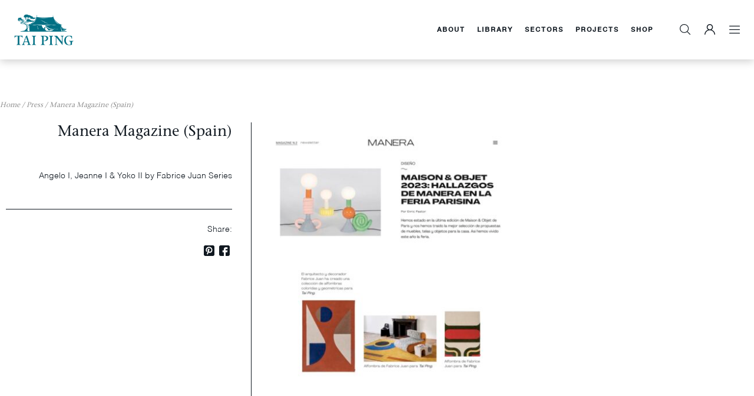

--- FILE ---
content_type: text/html; charset=UTF-8
request_url: https://www.taipingcarpets.com/press/maneramagazine-com-spain
body_size: 33527
content:

<!DOCTYPE html>
<html lang="en" translate="no">
<head>
    <meta charset="UTF-8">
                    <title>Tai Ping - Manera Magazine (Spain)</title>

    <meta name="viewport" content="width=device-width, initial-scale=1.0">
    <meta name="google" content="notranslate" />

            
    <link href="/assets/dist/lib.css?v=1.07" rel="stylesheet">
    <link href="/assets/dist/bundle.css?v=1.07" rel="stylesheet">
    
    
    

    
                                                                                                                                            <link type="image/png" href="https://taiping-development.sgp1.digitaloceanspaces.com/images/_192x192_crop_center-center_100_none/Logo-Tai-Ping-Favicon_2021-11-02-060313_mioi.png" rel="icon" sizes="192x192">
                                                                                                                    <link type="image/png" href="https://taiping-development.sgp1.digitaloceanspaces.com/images/_48x48_crop_center-center_100_none/Logo-Tai-Ping-Favicon_2021-11-02-060313_mioi.png" rel="icon" sizes="48x48">
                                                                                                                    <link type="image/png" href="https://taiping-development.sgp1.digitaloceanspaces.com/images/_32x32_crop_center-center_100_none/Logo-Tai-Ping-Favicon_2021-11-02-060313_mioi.png" rel="icon" sizes="32x32">
                                                                                                                    <link type="image/png" href="https://taiping-development.sgp1.digitaloceanspaces.com/images/_16x16_crop_center-center_100_none/Logo-Tai-Ping-Favicon_2021-11-02-060313_mioi.png" rel="icon" sizes="16x16">
                                                                                                                                            <link href="https://taiping-development.sgp1.digitaloceanspaces.com/images/_180x180_crop_center-center_100_none/Logo-Tai-Ping-Favicon_2021-11-02-060313_mioi.png" rel="apple-touch-icon" sizes="180x180">
                                        
    <style type="text/css">
        [v-cloak] {
            opacity: 0;
        }

  .video-wrapper {
    position: relative;
    width: 130%;
    padding-top: 74.25%;
    overflow: hidden;
 }

 .relative.w-full {
    overflow: hidden;
}

.pdf_dwonload_btn{
    border: 1px solid #8c8378;
    color: #8c8378;
    font-weight: 300;
    font-size: 10px;
    line-height: 12px;
    text-align: center;
    letter-spacing: .2em
}

.video-wrapper iframe {
  position: absolute;
  top: 0;
  left: 0;
  width: 100%;
  height: 100%;
  pointer-events: none; /* So it doesn't block buttons */
  z-index: 0;
}

svg#Layer_1 {
    height: 15px;
    width: 14px;
    margin-top: 2px;
}

/* Controls wrapper */
.controls-container {
  position: absolute;
  bottom: 5px;
  left: 0;
  width: 100%;
  padding: 0 12px;
  display: flex;
  justify-content: space-between;
  z-index: 10;
  pointer-events: none; /* Transparent to clicks (children override it) */
}

/* Left and Right sections */
.controls-left,
.controls-right {
  display: flex;
  pointer-events: auto; /* Enable interaction */
}

/* All control buttons */
.controls-container button,
.controls button {
  /* background: rgba(0, 0, 0, 0.7); */
  color: white;
  padding: 8px 5px;
  border: none;
  border-radius: 6px;
  cursor: pointer;
  z-index: 10;
}

/* Default hide mobile */
.mobile-only {
  display: none;
}

/* Show desktop iframe on large screens */
@media (min-width: 1026px) {
  .desktop-only {
    display: block;
  }
  .mobile-only {
    display: none;
  }
}

@media (max-width: 1026px) {
    .video-wrapper {
        padding-top: 100vh;
        width: 100%;
    }
    .desktop-only {
    display: none;
  }
  .mobile-only {
    display: block;
  }
}

/* Show mobile iframe on small screens */
@media (max-width: 768px) {
  
} 
    </style>

            <!-- Global site tag (gtag.js) - Google Analytics -->
<script async src="https://www.googletagmanager.com/gtag/js?id=UA-207140950-2"></script>
<script>
  window.dataLayer = window.dataLayer || [];
  function gtag(){dataLayer.push(arguments);}
  gtag('js', new Date());

  gtag('config', 'UA-207140950-2');
</script>

<!-- Google Tag Manager -->
<script>(function(w,d,s,l,i){w[l]=w[l]||[];w[l].push({'gtm.start':
new Date().getTime(),event:'gtm.js'});var f=d.getElementsByTagName(s)[0],
j=d.createElement(s),dl=l!='dataLayer'?'&l='+l:'';j.async=true;j.src=
'https://www.googletagmanager.com/gtm.js?id='+i+dl;f.parentNode.insertBefore(j,f);
})(window,document,'script','dataLayer','GTM-KXR8XQ6');</script>
<!-- End Google Tag Manager -->

<!-- Meta Pixel Code -->
<script>
!function(f,b,e,v,n,t,s)
{if(f.fbq)return;n=f.fbq=function(){n.callMethod?
n.callMethod.apply(n,arguments):n.queue.push(arguments)};
if(!f._fbq)f._fbq=n;n.push=n;n.loaded=!0;n.version='2.0';
n.queue=[];t=b.createElement(e);t.async=!0;
t.src=v;s=b.getElementsByTagName(e)[0];
s.parentNode.insertBefore(t,s)}(window, document,'script',
'https://connect.facebook.net/en_US/fbevents.js');
fbq('init', '1051557842683570');
fbq('track', 'PageView');
</script>
<noscript><img height="1" width="1" style="display:none"
src="https://www.facebook.com/tr?id=1051557842683570&ev=PageView&noscript=1"
/></noscript>
<!-- End Meta Pixel Code -->

<meta name="google-site-verification" content="OTqf-V9c2paqpa47mxjU5VBRmz1YSeXQsCtPIgEJU6Y" />
    


    <script>
        if (window.location.href === "https://www.taipingcarpets.com/sustainability") {
          window.location.replace("https://www.taipingcarpets.com/about/responsibility");
        }

        if (window.location.href === "https://www.taipingcarpets.com/catalogue") {
          window.location.replace("https://www.taipingcarpets.com/collections");
        }

        /* if (window.location.href === "https://www.taipingcarpets.com/compare-designs" || 
        window.location.href === "https://www.taipingcarpets.com/catalogue") {
          window.location.replace("https://www.taipingcarpets.com/collections");
        } */
    </script>

    <script src="https://challenges.cloudflare.com/turnstile/v0/api.js" async defer></script>
<style>    .grecaptcha-badge { visibility: hidden; }
</style></head>


<body >




    <div id="app">


            
            
            
            <div class="parentNav ">
    
    <div v-cloak :class="{ 'hidden-navbar': !showNavbar, 'whiteMenu' : whiteMenu }" style="" class="w-full navbar">
        <nav class="mainNav" @mouseenter="showMenu=false;">
            
                        <div class="mx-auto p-2 sm:px-4 sm:py-6 lg:p-6 lg:container">
                
                <div class="relative flex items-center justify-between ">

                    <div class="flex-1 flex items-center  justify-start sm:items-stretch sm:justify-start m-3 sm:m-0">
                        <div class="flex-shrink-0 flex items-center " @mouseover="showMenu = true"
                             @mouseleave="">

                            <a href="/">
                                <!-- <img :class="{ 'hidden': whiteMenu  }"  class="w-16 sm:w-auto " src="/assets/designs/" alt="">-->
                                <img :class="{ 'blackLogo': whiteMenu }" class="w-16 sm:w-auto logo1"  src="https://taiping-development.sgp1.digitaloceanspaces.com/images/logo.svg" alt="">

                                                                    <img  class="w-16 sm:w-auto  logo2"   src="https://taiping-development.sgp1.digitaloceanspaces.com/images/TP-Teal-Logo.png" alt="">
                                                            </a>
                        </div>
                    </div>

                    <div class="hidden sm:flex flex-1  items-end sm:items-stretch sm:justify-start" style="border-right: solid 1px rgba(255,255,255,.2);">

                        <div class="hidden sm:block sm:ml-6 flex-1">
                            <div class="flex justify-end">

                                
                                    
                                                                                    <a href="https://www.taipingcarpets.com/about"   class="mainMenuLink tracking-widest uppercase sm:mr-5 lg:mr-9 hover-underline"
                                               aria-current="page"
                                               @mouseover="showMenu = true; showSearch = false; activeSubmenu = 'About'">About</a>
                                        
                                    

                                
                                    
                                                                                    <a href=""  onclick='return false;' class="mainMenuLink tracking-widest uppercase sm:mr-5 lg:mr-9 hover-underline"
                                               aria-current="page"
                                               @mouseover="showMenu = true; showSearch = false; activeSubmenu = 'Library'">Library</a>
                                        
                                    

                                
                                                                            <span href="" class="mainMenuLink tracking-widest uppercase sm:mr-5 lg:mr-9 hover-underline cursor-pointer"
                                              @click.preventDefault()
                                              aria-current="page"
                                              @mouseover="showMenu = true; showSearch = false; activeSubmenu = 'Sectors' ">Sectors</span>
                                    

                                
                                    
                                                                                    <a href="/projects"   class="mainMenuLink tracking-widest uppercase sm:mr-5 lg:mr-9 hover-underline"
                                               aria-current="page"
                                               @mouseover="showMenu = true; showSearch = false; activeSubmenu = 'Projects'">Projects</a>
                                        
                                    

                                
                                    
                                                                                    <a href=""  onclick='return false;' class="mainMenuLink tracking-widest uppercase sm:mr-5 lg:mr-9 hover-underline"
                                               aria-current="page"
                                               @mouseover="showMenu = true; showSearch = false; activeSubmenu = 'Shop'">Shop</a>
                                        
                                    

                                


                            </div>



                        </div>
                    </div>

                    <div class=" relative sm:static pr-4 inset-y-0 right-0 flex items-center pr-2 sm:static sm:inset-auto sm:ml-6 sm:pr-0 " >
                        <button class="mr-6 toggle_search" @click="toggleSearch()">
                            <img v-show="whiteMenu" src="/assets/img/search_icon_black.svg">
                            <img v-show="!whiteMenu" src="/assets/img/search_icon.svg">

                        </button>

                        <div class="hover-dropdown inline mr-6" @mouseover=" showSearch = false;">
                                                            <img v-show="whiteMenu" src="/assets/img/acc_icon_black.svg">
                                <img v-show="!whiteMenu" src="/assets/img/acc_icon.svg">
                            
                                                            <div class="dropdown-holder  pt-4">
                                    <div class="flex flex-col  p-3 gap-2  dropdown-content pb-2  text-xs capitalize tracking-wider colorTblack	">
                                        <div class="border-b border-current py-2 pb-4">
                                            <a href="/login">Login</a>
                                        </div>
                                        <div class="py-2">
                                            <a href="/register-trade-account">Register</a>
                                        </div>
                                    </div>
                                </div>
                            
                        </div>

                        <!-- desktop dropdown -->
                        <div class="ml-0 relative hidden sm:block">
                            <label for="rightMenu-switch">
                                <img v-show="whiteMenu" class="" src="/assets/img/menu_icon_black.svg"/>
                                <img v-show="!whiteMenu" class="" src="/assets/img/menu_icon.svg"/>


                            </label>


                        </div>


                        <!-- mobile dropdown -->

                        <div class="ml-0   inline-block sm:hidden " @click="toggleMobileMenu">


                            <label v-if="!showMenu" >
                                <!--
                                <img v-show="whiteMenu" class="" src="/assets/img/close_icon_black.svg" />
                                <img v-show="!whiteMenu" class="" src="/assets/img/menu_icon.svg"/>
    -->

                                <img v-show="whiteMenu" class="" src="/assets/img/menu_icon_black.svg"/>
                                <img v-show="!whiteMenu" class="" src="/assets/img/menu_icon.svg"/>

                            </label>

                            <label v-else >
                                <!--
                                <img v-show="whiteMenu" class="" src="/assets/img/close_icon_black.svg" />
                                <img v-show="!whiteMenu" class="" src="/assets/img/menu_icon.svg"/>
    -->

                                <img v-show="whiteMenu" class="" src="/assets/img/close_icon_black.svg"/>
                                <img v-show="!whiteMenu" class="" src="/assets/img/close_icon.svg"/>

                            </label>

                        </div>


                    </div>
                </div>
            </div>
        </nav>

    </div>

    <input id="rightMenu-switch" type="checkbox"/>
    <nav id="rightMenu" role="navigation" class="bgTblack ">
        <div class="relative">
            <div>
                <label for="rightMenu-switch"><img src="/assets/img/close_icon.svg" class=""></label>
            </div>
            <ul class=" ff-helvetica uppercase text-white tracking-widest rightMenuList">
                                
                                    <li>
                        <a href="https://www.taipingcarpets.com/sector/residential" class="text-white no-underline">
                                                    Residential
                        </a>
                    </li>

                                                        <li>
                        <a href="https://www.taipingcarpets.com/sector/boutique-stores" class="text-white no-underline">
                                                    Boutique Store
                        </a>
                    </li>

                                                        <li>
                        <a href="https://www.taipingcarpets.com/sector/yacht" class="text-white no-underline">
                                                    Yacht
                        </a>
                    </li>

                                                        <li>
                        <a href="https://www.taipingcarpets.com/sector/aviation" class="text-white no-underline">
                                                    Aviation
                        </a>
                    </li>

                                                        <li>
                        <a href="https://www.taipingcarpets.com/sector/hospitality" class="text-white no-underline">
                                                    Hospitality
                        </a>
                    </li>

                                                        <li>
                        <a href="https://www.taipingcarpets.com/collections" class="text-white no-underline">
                                                    Collections &amp; Series
                        </a>
                    </li>

                                                        <li>
                        <a href="https://www.taipingcarpets.com/design-search" class="text-white no-underline">
                                                    Design Search
                        </a>
                    </li>

                                                        <li>
                        <a href="https://www.taipingcarpets.com/about/responsibility" class="text-white no-underline">
                                                    Sustainability
                        </a>
                    </li>

                                            <li>
                            <a href="https://www.taipingcarpets.com/about/responsibility?activetab=4" class="text-white no-underline">Certifications & Guidance</a>
                        </li>
                                                        <li>
                        <a href="https://www.taipingcarpets.com/news-events" class="text-white no-underline">
                                                    News &amp; Events
                        </a>
                    </li>

                                                        <li>
                        <a href="https://www.taipingcarpets.com/contact-us" class="text-white no-underline">
                                                    Contact Us
                        </a>
                    </li>

                                                </ul>
        </div>

        <div class="absolute bottom-0 right-0 w-full ">

            <div class="flex tracking-widest uppercase rightMenuFooter"
                 style="border-top:solid 1px rgba(255,255,255,.20);font-size: 10px;padding:15px">
                                    <div class="flex-1">
                        <a target="_blank" href="http://edwardfields.com/" class="text-white no-underline">Edward Fields</a>
                    </div>
                                    <div class="flex-1">
                        <a target="_blank" href="https://www.manufacturecogolin.com/" class="text-white no-underline">Cogolin</a>
                    </div>
                            </div>

            <div class="flex tracking-widest uppercase rightMenuFooter2 rightMenuFooter"
                 style="border-top:solid 1px rgba(255,255,255,.20);font-size: 10px;padding:15px">
                                                    <div class="flex-1 flex-1">
                        <a href="https://www.instagram.com/taipingcarpets" target="_blank" class="text-white no-underline">
                            <img src="https://taiping-development.sgp1.digitaloceanspaces.com/images/instagram.svg">
                        </a>
                    </div>
                                    <div class="flex-1 flex-1">
                        <a href="http://www.facebook.com/taipingcarpets" target="_blank" class="text-white no-underline">
                            <img src="https://taiping-development.sgp1.digitaloceanspaces.com/images/facebook.svg">
                        </a>
                    </div>
                                    <div class="flex-1 flex-1">
                        <a href="https://www.linkedin.com/company/tai-ping-carpets" target="_blank" class="text-white no-underline">
                            <img src="https://taiping-development.sgp1.digitaloceanspaces.com/images/linkedin.svg">
                        </a>
                    </div>
                                    <div class="flex-1 flex-1">
                        <a href="https://vimeo.com/taipingcarpets/videos" target="_blank" class="text-white no-underline">
                            <img src="https://taiping-development.sgp1.digitaloceanspaces.com/images/vimeo.svg">
                        </a>
                    </div>
                                    <div class="flex-1 flex-1">
                        <a href="https://www.youtube.com/channel/UCI-v-PRoJzABN7OMhnUwPuA" target="_blank" class="text-white no-underline">
                            <img src="https://taiping-development.sgp1.digitaloceanspaces.com/images/youtube.svg">
                        </a>
                    </div>
                
            </div>

            <div class="flex tracking-widest uppercase rightMenuFooter3 rightMenuFooter items-end"
                 style="border-top:solid 1px rgba(255,255,255,.20);font-size: 10px;padding:15px;padding-left:30px; padding-right: 30px;">
                <div class="flex-1 text-left normal-case	">

                    
                </div>

                <div class="flex-1 normal-case" style="color:rgba(255,255,255,.40);font-size: 12px;font-size: 12px;
    text-align: right;
    padding-bottom: 15px;  white-space: pre-line;">
                    © 2025 Tai Ping Carpets International Limited. All rights reserved.
                </div>
            </div>
        </div>
    </nav>


    
    
    <transition name="fade">

        <div v-cloak class="subMenu w-full shadow-md"  v-show="showMenu && showNavbar && activeSubmenu=='About'" :class="showMenu && showNavbar? 'showSubMenu':''" @mouseleave="showMenu = false" transition="fadeIn">

        <div class="container mx-auto">


            <div class="grid grid-cols-3 gap-10 p-6 px-10" style="">

                
                


                    <div class="menuItem row-span- flex justify-between flex-col " >
                        <div class="darkenDiv flex-grow">
                            <a  href="https://www.taipingcarpets.com/about/heritage">
                                <img src="https://taiping-development.sgp1.digitaloceanspaces.com/images/image_2022-04-24-123453_pukq.jpg" class="object-cover h-full">
                            </a>

                        </div>
                        <div class=" ff-helvetica text-right colorTblack pt-5 text-right">

                            <img src="/assets/img/arrow-right-teal.svg" class="inline-block hidden 	"/>
                            <a class="subMenuTitle" href="https://www.taipingcarpets.com/about/heritage">Heritage</a>

                        </div>
                    </div>

                


                    <div class="menuItem row-span- flex justify-between flex-col " >
                        <div class="darkenDiv flex-grow">
                            <a  href="https://www.taipingcarpets.com/about/craftsmanship">
                                <img src="https://taiping-development.sgp1.digitaloceanspaces.com/images/Craftmanship-finishing-floor-min.PNG" class="object-cover h-full">
                            </a>

                        </div>
                        <div class=" ff-helvetica text-right colorTblack pt-5 text-right">

                            <img src="/assets/img/arrow-right-teal.svg" class="inline-block hidden 	"/>
                            <a class="subMenuTitle" href="https://www.taipingcarpets.com/about/craftsmanship">Craftsmanship</a>

                        </div>
                    </div>

                


                    <div class="menuItem row-span- flex justify-between flex-col " >
                        <div class="darkenDiv flex-grow">
                            <a  href="https://www.taipingcarpets.com/about/responsibility">
                                <img src="https://taiping-development.sgp1.digitaloceanspaces.com/images/responsibility.jpg" class="object-cover h-full">
                            </a>

                        </div>
                        <div class=" ff-helvetica text-right colorTblack pt-5 text-right">

                            <img src="/assets/img/arrow-right-teal.svg" class="inline-block hidden 	"/>
                            <a class="subMenuTitle" href="https://www.taipingcarpets.com/about/responsibility">Choose Responsibly</a>

                        </div>
                    </div>

                

                



            </div>
          
            
            
        </div>
</div>

</transition>



    
    <transition name="fade">

        <div v-cloak class="subMenu w-full shadow-md"  v-show="showMenu && showNavbar && activeSubmenu=='Library'" :class="showMenu && showNavbar? 'showSubMenu':''" @mouseleave="showMenu = false" transition="fadeIn">

        <div class="container mx-auto">


            <div class="grid grid-cols-3 gap-10 p-6 px-10" style="">

                
                


                    <div class="menuItem row-span- flex justify-between flex-col " >
                        <div class="darkenDiv flex-grow">
                            <a  href="https://www.taipingcarpets.com/collections">
                                <img src="https://taiping-development.sgp1.digitaloceanspaces.com/images/tai-ping-carpets-collections-page-menu-image.jpg" class="object-cover h-full">
                            </a>

                        </div>
                        <div class=" ff-helvetica text-right colorTblack pt-5 text-right">

                            <img src="/assets/img/arrow-right-teal.svg" class="inline-block hidden 	"/>
                            <a class="subMenuTitle" href="https://www.taipingcarpets.com/collections">Collections &amp; Series</a>

                        </div>
                    </div>

                


                    <div class="menuItem row-span- flex justify-between flex-col " >
                        <div class="darkenDiv flex-grow">
                            <a  href="https://www.taipingcarpets.com/collaborators">
                                <img src="https://taiping-development.sgp1.digitaloceanspaces.com/images/tai-ping-carpets-designer-collaborations.png" class="object-cover h-full">
                            </a>

                        </div>
                        <div class=" ff-helvetica text-right colorTblack pt-5 text-right">

                            <img src="/assets/img/arrow-right-teal.svg" class="inline-block hidden 	"/>
                            <a class="subMenuTitle" href="https://www.taipingcarpets.com/collaborators">Collaborators</a>

                        </div>
                    </div>

                


                    <div class="menuItem row-span- flex justify-between flex-col " >
                        <div class="darkenDiv flex-grow">
                            <a  href="https://www.taipingcarpets.com/design-search">
                                <img src="https://taiping-development.sgp1.digitaloceanspaces.com/images/design.jpg" class="object-cover h-full">
                            </a>

                        </div>
                        <div class=" ff-helvetica text-right colorTblack pt-5 text-right">

                            <img src="/assets/img/arrow-right-teal.svg" class="inline-block hidden 	"/>
                            <a class="subMenuTitle" href="https://www.taipingcarpets.com/design-search">Design Search</a>

                        </div>
                    </div>

                

                



            </div>
          
            
            
        </div>
</div>

</transition>



    
    <transition name="fade">

        <div v-cloak class="subMenu w-full shadow-md"  v-show="showMenu && showNavbar && activeSubmenu=='Sectors'" :class="showMenu && showNavbar? 'showSubMenu':''" @mouseleave="showMenu = false" transition="fadeIn">

        <div class="container mx-auto">


            <div class="grid grid-cols-5 gap-10 p-6 px-10" style="">

                
                


                    <div class="menuItem row-span- flex justify-between flex-col " >
                        <div class="darkenDiv flex-grow">
                            <a  href="https://www.taipingcarpets.com/sector/residential">
                                <img src="https://taiping-development.sgp1.digitaloceanspaces.com/images/residential.jpeg" class="object-cover h-full">
                            </a>

                        </div>
                        <div class=" ff-helvetica text-right colorTblack pt-5 text-right">

                            <img src="/assets/img/arrow-right-teal.svg" class="inline-block hidden 	"/>
                            <a class="subMenuTitle" href="https://www.taipingcarpets.com/sector/residential">Residential</a>

                        </div>
                    </div>

                


                    <div class="menuItem row-span- flex justify-between flex-col " >
                        <div class="darkenDiv flex-grow">
                            <a  href="https://www.taipingcarpets.com/sector/boutique-stores">
                                <img src="https://taiping-development.sgp1.digitaloceanspaces.com/images/botique.jpeg" class="object-cover h-full">
                            </a>

                        </div>
                        <div class=" ff-helvetica text-right colorTblack pt-5 text-right">

                            <img src="/assets/img/arrow-right-teal.svg" class="inline-block hidden 	"/>
                            <a class="subMenuTitle" href="https://www.taipingcarpets.com/sector/boutique-stores">Boutique Store</a>

                        </div>
                    </div>

                


                    <div class="menuItem row-span- flex justify-between flex-col " >
                        <div class="darkenDiv flex-grow">
                            <a  href="https://www.taipingcarpets.com/sector/yacht">
                                <img src="https://taiping-development.sgp1.digitaloceanspaces.com/images/taip-801904.jpg" class="object-cover h-full">
                            </a>

                        </div>
                        <div class=" ff-helvetica text-right colorTblack pt-5 text-right">

                            <img src="/assets/img/arrow-right-teal.svg" class="inline-block hidden 	"/>
                            <a class="subMenuTitle" href="https://www.taipingcarpets.com/sector/yacht">Yacht</a>

                        </div>
                    </div>

                


                    <div class="menuItem row-span- flex justify-between flex-col " >
                        <div class="darkenDiv flex-grow">
                            <a  href="https://www.taipingcarpets.com/sector/aviation">
                                <img src="https://taiping-development.sgp1.digitaloceanspaces.com/images/Aviation-Menu-Image-01.jpeg" class="object-cover h-full">
                            </a>

                        </div>
                        <div class=" ff-helvetica text-right colorTblack pt-5 text-right">

                            <img src="/assets/img/arrow-right-teal.svg" class="inline-block hidden 	"/>
                            <a class="subMenuTitle" href="https://www.taipingcarpets.com/sector/aviation">Aviation</a>

                        </div>
                    </div>

                


                    <div class="menuItem row-span- flex justify-between flex-col " >
                        <div class="darkenDiv flex-grow">
                            <a  href="https://www.taipingcarpets.com/sector/hospitality">
                                <img src="https://taiping-development.sgp1.digitaloceanspaces.com/images/hospitality.jpeg" class="object-cover h-full">
                            </a>

                        </div>
                        <div class=" ff-helvetica text-right colorTblack pt-5 text-right">

                            <img src="/assets/img/arrow-right-teal.svg" class="inline-block hidden 	"/>
                            <a class="subMenuTitle" href="https://www.taipingcarpets.com/sector/hospitality">Hospitality</a>

                        </div>
                    </div>

                

                



            </div>
          
            
            
        </div>
</div>

</transition>



    
    <transition name="fade">

        <div v-cloak class="subMenu w-full shadow-md"  v-show="showMenu && showNavbar && activeSubmenu=='Projects'" :class="showMenu && showNavbar? 'showSubMenu':''" @mouseleave="showMenu = false" transition="fadeIn">

        <div class="container mx-auto">


            <div class="grid grid-cols-4 gap-10 p-6 px-10" style="">

                
                


                    <div class="menuItem row-span- flex justify-between flex-col " >
                        <div class="darkenDiv flex-grow">
                            <a  href="https://www.taipingcarpets.com/projects/residential">
                                <img src="https://taiping-development.sgp1.digitaloceanspaces.com/images/project-residential.png" class="object-cover h-full">
                            </a>

                        </div>
                        <div class=" ff-helvetica text-right colorTblack pt-5 text-right">

                            <img src="/assets/img/arrow-right-teal.svg" class="inline-block hidden 	"/>
                            <a class="subMenuTitle" href="https://www.taipingcarpets.com/projects/residential">Residential</a>

                        </div>
                    </div>

                


                    <div class="menuItem row-span- flex justify-between flex-col " >
                        <div class="darkenDiv flex-grow">
                            <a  href="https://www.taipingcarpets.com/projects/yacht">
                                <img src="https://taiping-development.sgp1.digitaloceanspaces.com/images/project-yacht.jpg" class="object-cover h-full">
                            </a>

                        </div>
                        <div class=" ff-helvetica text-right colorTblack pt-5 text-right">

                            <img src="/assets/img/arrow-right-teal.svg" class="inline-block hidden 	"/>
                            <a class="subMenuTitle" href="https://www.taipingcarpets.com/projects/yacht">Yacht</a>

                        </div>
                    </div>

                


                    <div class="menuItem row-span- flex justify-between flex-col " >
                        <div class="darkenDiv flex-grow">
                            <a  href="https://www.taipingcarpets.com/projects/aviation">
                                <img src="https://taiping-development.sgp1.digitaloceanspaces.com/images/project-aviation.jpg" class="object-cover h-full">
                            </a>

                        </div>
                        <div class=" ff-helvetica text-right colorTblack pt-5 text-right">

                            <img src="/assets/img/arrow-right-teal.svg" class="inline-block hidden 	"/>
                            <a class="subMenuTitle" href="https://www.taipingcarpets.com/projects/aviation">Aviation</a>

                        </div>
                    </div>

                


                    <div class="menuItem row-span-2 flex justify-between flex-col " >
                        <div class="darkenDiv flex-grow">
                            <a  href="https://www.taipingcarpets.com/projects/all">
                                <img src="https://taiping-development.sgp1.digitaloceanspaces.com/images/project-all.jpg" class="object-cover h-full">
                            </a>

                        </div>
                        <div class=" ff-helvetica text-right colorTblack pt-5 text-right">

                            <img src="/assets/img/arrow-right-teal.svg" class="inline-block hidden 	"/>
                            <a class="subMenuTitle" href="https://www.taipingcarpets.com/projects/all">All</a>

                        </div>
                    </div>

                


                    <div class="menuItem row-span- flex justify-between flex-col " >
                        <div class="darkenDiv flex-grow">
                            <a  href="https://www.taipingcarpets.com/projects/boutique-stores">
                                <img src="https://taiping-development.sgp1.digitaloceanspaces.com/images/project-botique.jpg" class="object-cover h-full">
                            </a>

                        </div>
                        <div class=" ff-helvetica text-right colorTblack pt-5 text-right">

                            <img src="/assets/img/arrow-right-teal.svg" class="inline-block hidden 	"/>
                            <a class="subMenuTitle" href="https://www.taipingcarpets.com/projects/boutique-stores">Boutique Store</a>

                        </div>
                    </div>

                


                    <div class="menuItem row-span- flex justify-between flex-col " >
                        <div class="darkenDiv flex-grow">
                            <a  href="https://www.taipingcarpets.com/projects/hospitality">
                                <img src="https://taiping-development.sgp1.digitaloceanspaces.com/images/project-hospitality.jpg" class="object-cover h-full">
                            </a>

                        </div>
                        <div class=" ff-helvetica text-right colorTblack pt-5 text-right">

                            <img src="/assets/img/arrow-right-teal.svg" class="inline-block hidden 	"/>
                            <a class="subMenuTitle" href="https://www.taipingcarpets.com/projects/hospitality">Hospitality</a>

                        </div>
                    </div>

                


                    <div class="menuItem row-span- flex justify-between flex-col " >
                        <div class="darkenDiv flex-grow">
                            <a  href="https://www.taipingcarpets.com/projects/other">
                                <img src="https://taiping-development.sgp1.digitaloceanspaces.com/images/project-other.jpg" class="object-cover h-full">
                            </a>

                        </div>
                        <div class=" ff-helvetica text-right colorTblack pt-5 text-right">

                            <img src="/assets/img/arrow-right-teal.svg" class="inline-block hidden 	"/>
                            <a class="subMenuTitle" href="https://www.taipingcarpets.com/projects/other">Other</a>

                        </div>
                    </div>

                

                



            </div>
          
            
            
        </div>
</div>

</transition>



    
    <transition name="fade">

        <div v-cloak class="subMenu w-full shadow-md"  v-show="showMenu && showNavbar && activeSubmenu=='Shop'" :class="showMenu && showNavbar? 'showSubMenu':''" @mouseleave="showMenu = false" transition="fadeIn">

        <div class="container mx-auto">


            <div class="grid grid-cols-4 gap-10 p-6 px-10" style="">

                
                    


                        <div class="menuItem row-span- flex justify-between flex-col " >
                            <div class="darkenDiv flex-grow">
                                <a  href="https://taipingshop-hk.com/" target="_blank">
                                    <img src="https://taiping-development.sgp1.digitaloceanspaces.com/images/tai-ping-e-shop-hong-kong.jpg" class="object-cover h-full">
                                </a>

                            </div>
                            <div class=" ff-helvetica text-right colorTblack pt-5 text-right">

                                <img src="/assets/img/arrow-right-teal.svg" class="inline-block hidden 	"/>
                                <a class="subMenuTitle" target="_blank" href="https://taipingshop-hk.com/">Hong Kong e-Shop</a>

                            </div>
                        </div>

                    


                        <div class="menuItem row-span- flex justify-between flex-col " >
                            <div class="darkenDiv flex-grow">
                                <a  href="https://taipingshop-uk.com/" target="_blank">
                                    <img src="https://taiping-development.sgp1.digitaloceanspaces.com/images/Beth-Davis_Tai-Ping-Showroom_April-2024_07.jpg" class="object-cover h-full">
                                </a>

                            </div>
                            <div class=" ff-helvetica text-right colorTblack pt-5 text-right">

                                <img src="/assets/img/arrow-right-teal.svg" class="inline-block hidden 	"/>
                                <a class="subMenuTitle" target="_blank" href="https://taipingshop-uk.com/">UK e-Shop</a>

                            </div>
                        </div>

                    


                        <div class="menuItem row-span- flex justify-between flex-col " >
                            <div class="darkenDiv flex-grow">
                                <a  href="https://taipingshop-fr.com/" target="_blank">
                                    <img src="https://taiping-development.sgp1.digitaloceanspaces.com/images/tai-ping-e-shop-paris-france.jpg" class="object-cover h-full">
                                </a>

                            </div>
                            <div class=" ff-helvetica text-right colorTblack pt-5 text-right">

                                <img src="/assets/img/arrow-right-teal.svg" class="inline-block hidden 	"/>
                                <a class="subMenuTitle" target="_blank" href="https://taipingshop-fr.com/">France e-Shop</a>

                            </div>
                        </div>

                    


                        <div class="menuItem row-span- flex justify-between flex-col " >
                            <div class="darkenDiv flex-grow">
                                <a  href="https://www.taipingshop-us.com" target="_blank">
                                    <img src="https://taiping-development.sgp1.digitaloceanspaces.com/images/Tai-Ping-New-York-Showroom.jpg" class="object-cover h-full">
                                </a>

                            </div>
                            <div class=" ff-helvetica text-right colorTblack pt-5 text-right">

                                <img src="/assets/img/arrow-right-teal.svg" class="inline-block hidden 	"/>
                                <a class="subMenuTitle" target="_blank" href="https://www.taipingshop-us.com">US e-Shop</a>

                            </div>
                        </div>

                    
                



            </div>
          
            
            
        </div>
</div>

</transition>




</div>


<div v-cloak id="mobileMenu" class="inline-block sm:hidden colorTblack" v-show="showMenu">

        <div class="relative" style="height:calc(100vh - 74px)">
        
            <div class="grid grid-cols-3 gap-6 menu" 
                 @click="activeSubmenu = 'About' ; showMenu2 = true;">
                <div class="col-span-2">
                    <a  href=https://www.taipingcarpets.com/about>About</a>
                </div>
                <div class="flex justify-end">
                                            <img src="/assets/img/right_icon_black.svg">
                                    </div>
            </div>
            
        
            <div class="grid grid-cols-3 gap-6 menu" 
                 @click="activeSubmenu = 'Library' ; showMenu2 = true;">
                <div class="col-span-2">
                    <a  href=>Library</a>
                </div>
                <div class="flex justify-end">
                                            <img src="/assets/img/right_icon_black.svg">
                                    </div>
            </div>
            
        
            <div class="grid grid-cols-3 gap-6 menu" 
                 @click="activeSubmenu = 'Sectors' ; showMenu2 = true;">
                <div class="col-span-2">
                    <a  test  @click.preventDefault() >Sectors</a>
                </div>
                <div class="flex justify-end">
                                            <img src="/assets/img/right_icon_black.svg">
                                    </div>
            </div>
            
        
            <div class="grid grid-cols-3 gap-6 menu" 
                 @click="activeSubmenu = 'Projects' ; showMenu2 = true;">
                <div class="col-span-2">
                    <a  href=/projects>Projects</a>
                </div>
                <div class="flex justify-end">
                                            <img src="/assets/img/right_icon_black.svg">
                                    </div>
            </div>
            
        
            <div class="grid grid-cols-3 gap-6 menu" 
                 @click="activeSubmenu = 'Shop' ; showMenu2 = true;">
                <div class="col-span-2">
                    <a  href=>Shop</a>
                </div>
                <div class="flex justify-end">
                                            <img src="/assets/img/right_icon_black.svg">
                                    </div>
            </div>
            
        
                    <div class="grid grid-cols-3 gap-6 menu" @click="showMenu2 = true; activeSubmenu = 'Others'">
                <div class="col-span-2"><a href="#">Others</a></div>
                <div class="flex justify-end"> <img src="/assets/img/right_icon_black.svg"></div>
            </div>

        <div class="absolute w-full bottom-0 border-t border-medgrey">
                        <div class="px-5 py-5">
                <div>
                    <h3 class="ff-helvetica-light my-0 mb-1 text-lg">Newsletter</h3>
                    <p class="ff-helvetica-light">
                        
                    </p>
                </div>

                <div class="">
                    <div class="flex flex-wrap content-end h-full">
                        <div class="relative w-full border-b border-black">
                            <input type="text" placeholder="Email Address" class="emailBox w-full pb-2 ff-helvetica-light"/>
                            <img src="/assets/img/right-arrow-black.svg" class="absolute right-0 top-0 bottom-0 m-auto">
                        </div>
                    </div>
                </div>
            </div>

                        <div class="flex tracking-widest uppercase px-5 py-5 border-t border-b border-medgrey">

                                                                <div class="flex-1 ">
                            <a href="https://www.instagram.com/taipingcarpets" class="text-black no-underline">
                                                                <svg class="force-black-fill mx-auto" width="18" height="18" xmlns="http://www.w3.org/2000/svg" viewBox="0 0 18 18" fill="none">
  <path d="M13.0325 0H4.96721C2.22829 0 0 2.2284 0 4.96732V13.0326C0 15.7716 2.22829 17.9999 4.96721 17.9999H13.0325C15.7716 17.9999 17.9999 15.7715 17.9999 13.0326V4.96732C18 2.2284 15.7716 0 13.0325 0ZM16.403 13.0326C16.403 14.891 14.891 16.4029 13.0326 16.4029H4.96721C3.1089 16.403 1.59704 14.891 1.59704 13.0326V4.96732C1.59704 3.10901 3.1089 1.59704 4.96721 1.59704H13.0325C14.8909 1.59704 16.4029 3.10901 16.4029 4.96732V13.0326H16.403Z" fill="white"></path>
  <path d="M8.99993 4.36207C6.44244 4.36207 4.36182 6.44269 4.36182 9.00018C4.36182 11.5576 6.44244 13.6381 8.99993 13.6381C11.5574 13.6381 13.6381 11.5576 13.6381 9.00018C13.6381 6.44269 11.5574 4.36207 8.99993 4.36207ZM8.99993 12.0409C7.32315 12.0409 5.95885 10.6769 5.95885 9.00008C5.95885 7.32319 7.32304 5.959 8.99993 5.959C10.6768 5.959 12.041 7.32319 12.041 9.00008C12.041 10.6769 10.6767 12.0409 8.99993 12.0409Z" fill="white"></path>
  <path d="M13.8325 3.00788C13.5248 3.00788 13.2226 3.13245 13.0053 3.35071C12.7869 3.56791 12.6614 3.87028 12.6614 4.17904C12.6614 4.48684 12.787 4.78911 13.0053 5.00737C13.2225 5.22457 13.5248 5.3502 13.8325 5.3502C14.1413 5.3502 14.4426 5.22457 14.6609 5.00737C14.8791 4.78911 15.0037 4.48674 15.0037 4.17904C15.0037 3.87028 14.8791 3.56791 14.6609 3.35071C14.4437 3.13245 14.1413 3.00788 13.8325 3.00788Z" fill="white"></path>
</svg>

                            </a></div>
                                            <div class="flex-1 ">
                            <a href="http://www.facebook.com/taipingcarpets" class="text-black no-underline">
                                                                <svg class="force-black-fill mx-auto" width="18" height="18" xmlns="http://www.w3.org/2000/svg" viewBox="0 0 18 18" fill="none">
  <path d="M15.3633 0H2.63672C1.18295 0 0 1.18295 0 2.63672V15.3633C0 16.817 1.18295 18 2.63672 18H7.94531V11.6367H5.83594V8.47266H7.94531V6.32812C7.94531 4.58336 9.36461 3.16406 11.1094 3.16406H14.3086V6.32812H11.1094V8.47266H14.3086L13.7812 11.6367H11.1094V18H15.3633C16.817 18 18 16.817 18 15.3633V2.63672C18 1.18295 16.817 0 15.3633 0Z" fill="white"></path>
</svg>

                            </a></div>
                                            <div class="flex-1 ">
                            <a href="https://www.linkedin.com/company/tai-ping-carpets" class="text-black no-underline">
                                                                <svg class="force-black-fill mx-auto" width="18" height="18" xmlns="http://www.w3.org/2000/svg" viewBox="0 0 18 18" fill="none">
  <path d="M15.3633 0H2.63672C1.18295 0 0 1.18295 0 2.63672V15.3633C0 16.817 1.18295 18 2.63672 18H15.3633C16.817 18 18 16.817 18 15.3633V2.63672C18 1.18295 16.817 0 15.3633 0ZM6.36328 14.2734H4.25391V6.89062H6.36328V14.2734ZM6.36328 5.83594H4.25391V3.72656H6.36328V5.83594ZM13.7461 14.2734H11.6367V10.0547C11.6367 9.47324 11.1635 9 10.582 9C10.0006 9 9.52734 9.47324 9.52734 10.0547V14.2734H7.41797V6.89062H9.52734V7.28819C10.08 7.11639 10.4389 6.89062 11.1094 6.89062C12.5399 6.89214 13.7461 8.17548 13.7461 9.69214V14.2734Z" fill="white"></path>
</svg>

                            </a></div>
                                            <div class="flex-1 ">
                            <a href="https://vimeo.com/taipingcarpets/videos" class="text-black no-underline">
                                                                <svg class="force-black-fill mx-auto" width="18" height="18" xmlns="http://www.w3.org/2000/svg" viewBox="0 0 18 18" fill="none">
  <path fill-rule="evenodd" clip-rule="evenodd" d="M2.63672 0H15.3633C16.8188 0 18 1.18125 18 2.63672V15.3633C18 16.8188 16.8188 18 15.3633 18H2.63672C1.18125 18 0 16.8188 0 15.3633V2.63672C0 1.18125 1.18125 0 2.63672 0ZM9.37267 13.5563C10.4133 12.8954 13.8586 9.97038 14.4774 6.511C15.0961 3.05163 10.3289 3.78288 9.82267 6.79225C11.0883 6.03288 11.7633 7.10163 11.1164 8.29694C10.4695 9.49225 9.87892 10.2798 9.56955 10.2798C9.26017 10.2798 9.02111 9.47819 8.66955 8.07194C8.59012 7.75729 8.52795 7.38755 8.46357 7.00469C8.23159 5.62512 7.97094 4.07509 6.77111 4.31725C5.3508 4.58444 3.46642 6.82038 3.46642 6.82038L3.91642 7.411C3.91642 7.411 4.84455 6.67975 5.15392 7.04538C5.32079 7.235 5.74129 8.59871 6.15506 9.9406C6.50845 11.0866 6.85692 12.2168 7.0383 12.586C7.38986 13.2891 8.33205 14.2313 9.37267 13.5563Z" fill="white"></path>
</svg>

                            </a></div>
                                            <div class="flex-1 ">
                            <a href="https://www.youtube.com/channel/UCI-v-PRoJzABN7OMhnUwPuA" class="text-black no-underline">
                                                                <svg class="force-black-fill mx-auto" width="18" height="18" xmlns="http://www.w3.org/2000/svg" viewBox="0 0 18 18" fill="none">
  <path d="M7.65704 11.0145L11.0145 9.00005L7.65704 6.98559V11.0145Z" fill="white"></path>
  <path d="M15.3633 0H2.63672C1.18125 0 0 1.18125 0 2.63672V15.3633C0 16.8188 1.18125 18 2.63672 18H15.3633C16.8188 18 18 16.8188 18 15.3633V2.63672C18 1.18125 16.8188 0 15.3633 0ZM14.3684 9C14.3684 9.00352 14.3684 9.00352 14.3684 9C14.3684 10.5645 14.2137 11.4645 13.9113 11.9742C13.6195 12.491 13.3031 12.5859 12.6598 12.6316C12.0164 12.6668 10.3992 12.6914 9 12.6914C7.59727 12.6914 5.98008 12.6703 5.33672 12.6316C4.69336 12.5895 4.37695 12.4945 4.08516 11.9742C3.78633 11.4609 3.63164 10.5645 3.63164 9C3.63164 9 3.63164 9 3.63164 8.99648C3.63164 8.99648 3.63164 8.99648 3.63164 8.99297C3.63164 7.425 3.78633 6.53203 4.08516 6.01523C4.38047 5.49492 4.69688 5.40352 5.33672 5.36484C5.98008 5.32266 7.59727 5.30508 9 5.30508C10.3992 5.30508 12.0164 5.32266 12.6598 5.36836C13.3031 5.40352 13.6195 5.49844 13.9113 6.01875C14.2172 6.53906 14.3684 7.42852 14.3684 9Z" fill="white"></path>
</svg>

                            </a></div>
                                </div>

            <div class="text-right text-xs opacity-50 px-5 py-2">© 2025 Tai Ping Carpets International Limited. All rights reserved.</div>
        </div>
    </div>

</div>

<transition name="slide-left" >

<div v-cloak id="mobileMenu2" class="inline-block sm:hidden colorTblack" v-show="showMenu2">

    <div class="grid grid-cols-3 p-mobilemenu">
        <div @click="showMenu2=false; showMenu=true"><div class="arrow-left-black"></div>
        </div>

        <div class="NAV-12px">${ activeSubmenu  }</div>
        <div class="flex justify-end" @click="toggleMobileMenu">
            <img style="width: 18px" src="/assets/img/close_icon_black.svg" style="">
        </div>
    </div>

        <template v-if="activeSubmenu == 'Others'">
        <div class="border-t border-transparentgrey">
                    <div class="menu w-full">
                <a href="https://www.taipingcarpets.com/sector/residential">
                                    Residential
                </a>
            </div>

            
                    <div class="menu w-full">
                <a href="https://www.taipingcarpets.com/sector/boutique-stores">
                                    Boutique Store
                </a>
            </div>

            
                    <div class="menu w-full">
                <a href="https://www.taipingcarpets.com/sector/yacht">
                                    Yacht
                </a>
            </div>

            
                    <div class="menu w-full">
                <a href="https://www.taipingcarpets.com/sector/aviation">
                                    Aviation
                </a>
            </div>

            
                    <div class="menu w-full">
                <a href="https://www.taipingcarpets.com/sector/hospitality">
                                    Hospitality
                </a>
            </div>

            
                    <div class="menu w-full">
                <a href="https://www.taipingcarpets.com/collections">
                                    Collections &amp; Series
                </a>
            </div>

            
                    <div class="menu w-full">
                <a href="https://www.taipingcarpets.com/design-search">
                                    Design Search
                </a>
            </div>

            
                    <div class="menu w-full">
                <a href="https://www.taipingcarpets.com/about/responsibility">
                                    Sustainability
                </a>
            </div>

                        <div class="menu w-full">
                <a href="https://www.taipingcarpets.com/about/responsibility?activetab=4">Certifications & Guidance</a>
            </div>
            
                    <div class="menu w-full">
                <a href="https://www.taipingcarpets.com/news-events">
                                    News &amp; Events
                </a>
            </div>

            
                    <div class="menu w-full">
                <a href="https://www.taipingcarpets.com/contact-us">
                                    Contact Us
                </a>
            </div>

            
                </div>
    </template>

                        <div class="subMenu w-screen" v-show="showMenu2 && showNavbar && activeSubmenu=='About'" :class="showMenu && showNavbar? 'showSubMenu':''" @mouseleave="showMenu = false" transition="fadeIn">

                <div class="grid grid-cols-1 w-full p-mobilemenu border-t border-transparentgrey">

                    
                                                                <div class="menuItem row-span-" >
                            <div class="darkenDiv">
                                <a href="https://www.taipingcarpets.com/about/heritage">
                                <img src="https://taiping-development.sgp1.digitaloceanspaces.com/images/image_2022-04-24-123453_pukq.jpg">
                                </a>
                            </div>
                            <div class=" ff-helvetica text-center colorTblack py-3">
                                                                <a class="text-base" href="https://www.taipingcarpets.com/about/heritage">Heritage</a>
                            </div>
                        </div>
                                            <div class="menuItem row-span-" >
                            <div class="darkenDiv">
                                <a href="https://www.taipingcarpets.com/about/craftsmanship">
                                <img src="https://taiping-development.sgp1.digitaloceanspaces.com/images/Craftmanship-finishing-floor-min.PNG">
                                </a>
                            </div>
                            <div class=" ff-helvetica text-center colorTblack py-3">
                                                                <a class="text-base" href="https://www.taipingcarpets.com/about/craftsmanship">Craftsmanship</a>
                            </div>
                        </div>
                                            <div class="menuItem row-span-" >
                            <div class="darkenDiv">
                                <a href="https://www.taipingcarpets.com/about/responsibility">
                                <img src="https://taiping-development.sgp1.digitaloceanspaces.com/images/responsibility.jpg">
                                </a>
                            </div>
                            <div class=" ff-helvetica text-center colorTblack py-3">
                                                                <a class="text-base" href="https://www.taipingcarpets.com/about/responsibility">Choose Responsibly</a>
                            </div>
                        </div>
                                       
                    
                </div>
            </div>
                                <div class="subMenu w-screen" v-show="showMenu2 && showNavbar && activeSubmenu=='Library'" :class="showMenu && showNavbar? 'showSubMenu':''" @mouseleave="showMenu = false" transition="fadeIn">

                <div class="grid grid-cols-1 w-full p-mobilemenu border-t border-transparentgrey">

                    
                                                                <div class="menuItem row-span-" >
                            <div class="darkenDiv">
                                <a href="https://www.taipingcarpets.com/collections">
                                <img src="https://taiping-development.sgp1.digitaloceanspaces.com/images/tai-ping-carpets-collections-page-menu-image.jpg">
                                </a>
                            </div>
                            <div class=" ff-helvetica text-center colorTblack py-3">
                                                                <a class="text-base" href="https://www.taipingcarpets.com/collections">Collections &amp; Series</a>
                            </div>
                        </div>
                                            <div class="menuItem row-span-" >
                            <div class="darkenDiv">
                                <a href="https://www.taipingcarpets.com/collaborators">
                                <img src="https://taiping-development.sgp1.digitaloceanspaces.com/images/tai-ping-carpets-designer-collaborations.png">
                                </a>
                            </div>
                            <div class=" ff-helvetica text-center colorTblack py-3">
                                                                <a class="text-base" href="https://www.taipingcarpets.com/collaborators">Collaborators</a>
                            </div>
                        </div>
                                            <div class="menuItem row-span-" >
                            <div class="darkenDiv">
                                <a href="https://www.taipingcarpets.com/design-search">
                                <img src="https://taiping-development.sgp1.digitaloceanspaces.com/images/design.jpg">
                                </a>
                            </div>
                            <div class=" ff-helvetica text-center colorTblack py-3">
                                                                <a class="text-base" href="https://www.taipingcarpets.com/design-search">Design Search</a>
                            </div>
                        </div>
                                       
                    
                </div>
            </div>
                                <div class="subMenu w-screen" v-show="showMenu2 && showNavbar && activeSubmenu=='Sectors'" :class="showMenu && showNavbar? 'showSubMenu':''" @mouseleave="showMenu = false" transition="fadeIn">

                <div class="grid grid-cols-1 w-full p-mobilemenu border-t border-transparentgrey">

                    
                                                                <div class="menuItem row-span-" >
                            <div class="darkenDiv">
                                <a href="https://www.taipingcarpets.com/sector/residential">
                                <img src="https://taiping-development.sgp1.digitaloceanspaces.com/images/residential.jpeg">
                                </a>
                            </div>
                            <div class=" ff-helvetica text-center colorTblack py-3">
                                                                <a class="text-base" href="https://www.taipingcarpets.com/sector/residential">Residential</a>
                            </div>
                        </div>
                                            <div class="menuItem row-span-" >
                            <div class="darkenDiv">
                                <a href="https://www.taipingcarpets.com/sector/boutique-stores">
                                <img src="https://taiping-development.sgp1.digitaloceanspaces.com/images/botique.jpeg">
                                </a>
                            </div>
                            <div class=" ff-helvetica text-center colorTblack py-3">
                                                                <a class="text-base" href="https://www.taipingcarpets.com/sector/boutique-stores">Boutique Store</a>
                            </div>
                        </div>
                                            <div class="menuItem row-span-" >
                            <div class="darkenDiv">
                                <a href="https://www.taipingcarpets.com/sector/yacht">
                                <img src="https://taiping-development.sgp1.digitaloceanspaces.com/images/taip-801904.jpg">
                                </a>
                            </div>
                            <div class=" ff-helvetica text-center colorTblack py-3">
                                                                <a class="text-base" href="https://www.taipingcarpets.com/sector/yacht">Yacht</a>
                            </div>
                        </div>
                                            <div class="menuItem row-span-" >
                            <div class="darkenDiv">
                                <a href="https://www.taipingcarpets.com/sector/aviation">
                                <img src="https://taiping-development.sgp1.digitaloceanspaces.com/images/Aviation-Menu-Image-01.jpeg">
                                </a>
                            </div>
                            <div class=" ff-helvetica text-center colorTblack py-3">
                                                                <a class="text-base" href="https://www.taipingcarpets.com/sector/aviation">Aviation</a>
                            </div>
                        </div>
                                            <div class="menuItem row-span-" >
                            <div class="darkenDiv">
                                <a href="https://www.taipingcarpets.com/sector/hospitality">
                                <img src="https://taiping-development.sgp1.digitaloceanspaces.com/images/hospitality.jpeg">
                                </a>
                            </div>
                            <div class=" ff-helvetica text-center colorTblack py-3">
                                                                <a class="text-base" href="https://www.taipingcarpets.com/sector/hospitality">Hospitality</a>
                            </div>
                        </div>
                                       
                    
                </div>
            </div>
                                <div class="subMenu w-screen" v-show="showMenu2 && showNavbar && activeSubmenu=='Projects'" :class="showMenu && showNavbar? 'showSubMenu':''" @mouseleave="showMenu = false" transition="fadeIn">

                <div class="grid grid-cols-1 w-full p-mobilemenu border-t border-transparentgrey">

                    
                                                                <div class="menuItem row-span-" >
                            <div class="darkenDiv">
                                <a href="https://www.taipingcarpets.com/projects/residential">
                                <img src="https://taiping-development.sgp1.digitaloceanspaces.com/images/project-residential.png">
                                </a>
                            </div>
                            <div class=" ff-helvetica text-center colorTblack py-3">
                                                                <a class="text-base" href="https://www.taipingcarpets.com/projects/residential">Residential</a>
                            </div>
                        </div>
                                            <div class="menuItem row-span-" >
                            <div class="darkenDiv">
                                <a href="https://www.taipingcarpets.com/projects/yacht">
                                <img src="https://taiping-development.sgp1.digitaloceanspaces.com/images/project-yacht.jpg">
                                </a>
                            </div>
                            <div class=" ff-helvetica text-center colorTblack py-3">
                                                                <a class="text-base" href="https://www.taipingcarpets.com/projects/yacht">Yacht</a>
                            </div>
                        </div>
                                            <div class="menuItem row-span-" >
                            <div class="darkenDiv">
                                <a href="https://www.taipingcarpets.com/projects/aviation">
                                <img src="https://taiping-development.sgp1.digitaloceanspaces.com/images/project-aviation.jpg">
                                </a>
                            </div>
                            <div class=" ff-helvetica text-center colorTblack py-3">
                                                                <a class="text-base" href="https://www.taipingcarpets.com/projects/aviation">Aviation</a>
                            </div>
                        </div>
                                            <div class="menuItem row-span-2" >
                            <div class="darkenDiv">
                                <a href="https://www.taipingcarpets.com/projects/all">
                                <img src="https://taiping-development.sgp1.digitaloceanspaces.com/images/project-all.jpg">
                                </a>
                            </div>
                            <div class=" ff-helvetica text-center colorTblack py-3">
                                                                <a class="text-base" href="https://www.taipingcarpets.com/projects/all">All</a>
                            </div>
                        </div>
                                            <div class="menuItem row-span-" >
                            <div class="darkenDiv">
                                <a href="https://www.taipingcarpets.com/projects/boutique-stores">
                                <img src="https://taiping-development.sgp1.digitaloceanspaces.com/images/project-botique.jpg">
                                </a>
                            </div>
                            <div class=" ff-helvetica text-center colorTblack py-3">
                                                                <a class="text-base" href="https://www.taipingcarpets.com/projects/boutique-stores">Boutique Store</a>
                            </div>
                        </div>
                                            <div class="menuItem row-span-" >
                            <div class="darkenDiv">
                                <a href="https://www.taipingcarpets.com/projects/hospitality">
                                <img src="https://taiping-development.sgp1.digitaloceanspaces.com/images/project-hospitality.jpg">
                                </a>
                            </div>
                            <div class=" ff-helvetica text-center colorTblack py-3">
                                                                <a class="text-base" href="https://www.taipingcarpets.com/projects/hospitality">Hospitality</a>
                            </div>
                        </div>
                                            <div class="menuItem row-span-" >
                            <div class="darkenDiv">
                                <a href="https://www.taipingcarpets.com/projects/other">
                                <img src="https://taiping-development.sgp1.digitaloceanspaces.com/images/project-other.jpg">
                                </a>
                            </div>
                            <div class=" ff-helvetica text-center colorTblack py-3">
                                                                <a class="text-base" href="https://www.taipingcarpets.com/projects/other">Other</a>
                            </div>
                        </div>
                                       
                    
                </div>
            </div>
                                <div class="subMenu w-screen" v-show="showMenu2 && showNavbar && activeSubmenu=='Shop'" :class="showMenu && showNavbar? 'showSubMenu':''" @mouseleave="showMenu = false" transition="fadeIn">

                <div class="grid grid-cols-1 w-full p-mobilemenu border-t border-transparentgrey">

                    
                                                                        <div class="menuItem row-span-" >
                                <div class="darkenDiv">
                                    <a href="https://taipingshop-hk.com/" target="_blank">
                                        <img src="https://taiping-development.sgp1.digitaloceanspaces.com/images/tai-ping-e-shop-hong-kong.jpg">
                                    </a>
                                </div>
                                <div class=" ff-helvetica text-center colorTblack py-3">
                                                                        <a class="text-base" href="https://taipingshop-hk.com/" target="_blank">Hong Kong e-Shop</a>
                                </div>
                            </div>
                                                    <div class="menuItem row-span-" >
                                <div class="darkenDiv">
                                    <a href="https://taipingshop-uk.com/" target="_blank">
                                        <img src="https://taiping-development.sgp1.digitaloceanspaces.com/images/Beth-Davis_Tai-Ping-Showroom_April-2024_07.jpg">
                                    </a>
                                </div>
                                <div class=" ff-helvetica text-center colorTblack py-3">
                                                                        <a class="text-base" href="https://taipingshop-uk.com/" target="_blank">UK e-Shop</a>
                                </div>
                            </div>
                                                    <div class="menuItem row-span-" >
                                <div class="darkenDiv">
                                    <a href="https://taipingshop-fr.com/" target="_blank">
                                        <img src="https://taiping-development.sgp1.digitaloceanspaces.com/images/tai-ping-e-shop-paris-france.jpg">
                                    </a>
                                </div>
                                <div class=" ff-helvetica text-center colorTblack py-3">
                                                                        <a class="text-base" href="https://taipingshop-fr.com/" target="_blank">France e-Shop</a>
                                </div>
                            </div>
                                                    <div class="menuItem row-span-" >
                                <div class="darkenDiv">
                                    <a href="https://www.taipingshop-us.com" target="_blank">
                                        <img src="https://taiping-development.sgp1.digitaloceanspaces.com/images/Tai-Ping-New-York-Showroom.jpg">
                                    </a>
                                </div>
                                <div class=" ff-helvetica text-center colorTblack py-3">
                                                                        <a class="text-base" href="https://www.taipingshop-us.com" target="_blank">US e-Shop</a>
                                </div>
                            </div>
                        


                    
                </div>
            </div>
            
</div>
</transition>


<!--search div -->



<div v-cloak v-show="showSearch" class="fixed lg:top-0 -top-9 overflow-auto max-h-screen page-with-top-margin bgWhite z-10 w-full border-top-line shadow-lg">



    <taiping-search-header inline-template>

        <ais-instant-search
                :search-client="searchClient"
                index-name="prod_TAIPING_GLOBAL_COLLECTIONS"
                :search-function="searchFunction"
        >
            <ais-configure :hits-per-page.camel="4" />


            <div class="container mx-auto colorTblack py-4">
                <div class=" lg:max-w-3xl mx-auto pb-8">

                    


                    <ais-search-box :autofocus="true">
                        <div slot-scope="scopeSlot" class="field mb-3">


                            <form method="GET" action="https://www.taipingcarpets.com/search" id="nav-search-form" class="mb-4">

                                <div class="ff-helvetica-light uppercase tracking-widest font-12px pt-2">
                                    Text search within Collections, Designs, Collaborators and Colours
                                </div>

                                <div class="flex items-center pb-2 pt-2">
                                    <input
                                            type="text"
                                            placeholder="Type search text here..."
                                                                                        class="header_search text-title h3 border-0 border-b border-medgrey w-full rounded-none focus:outline-none"
                                            name="query"
                                            v-model="scopeSlot.currentRefinement" 
                                            @input="scopeSlot.refine($event.currentTarget.value)"
                                    >
                                    <button aria-label="Submit">
                                        <svg width="18" height="14" viewBox="0 0 18 14" fill="none" xmlns="http://www.w3.org/2000/svg">
<path fill-rule="evenodd" clip-rule="evenodd" d="M16.5 8.17383L16.5 6.67382L-7.62284e-05 6.67382L-7.62939e-05 8.17383L16.5 8.17383Z" fill="#101820"/>
<path d="M15.75 7.42452L10.4925 2.12575L11.6197 0.998491L16.8727 6.29202L18 7.41927L17.9955 7.42377L18 7.42827L17.0625 8.36578L11.6272 13.8521L10.5 12.7248L15.75 7.42377L15.75 7.42452Z" fill="#101820"/>
</svg>

                                    </button>
                                </div>
                                <div class="ff-helvetica-light text-xs pt-2">
                                    Looking for a specific design style, shape, colour or more? Visit the <a class="tex-bold ff-helvetica underline" href="/design-search"><b>Design Search Tool</b></a> to explore our expansive design library.
                                </div>

                            </form>

                       

                            <!-- <div :hidden="!scopeSlot.isSearchStalled" class="text-sub text-center">Loading...</div> -->
                        </div>


                    </ais-search-box>



                </div>


                <div class="border-top-line search-results">

                    <div class="grid lg:grid-cols-5 grid-cols-1 pt-4 ">

                        <div class="p-6 border-right-line-grey">

                            <div class="text-sm ff-helvetica flex justify-between">
                                <div>
                                    Collections


                                </div>
                                <!--
                                <div class="">
                                    <a href="/collections" class="readMore block">MORE</a>
                                </div> 
                                -->

                            </div>


                            <ais-hits id="results-collections" class="w-full mb-6">


                                <div slot-scope="scopeSlot" class="grid grid-cols-2 gap-3 pt-4">
                                    <a :href="item.url['default']" v-for="(item, index) in scopeSlot.items" :key="index" class="square  mb-6">
                                        <div class="content">
                                            <img :src="item.thumbnail[0]" class="object-cover h-full w-full">
                                        </div>

                                        <div class="ff-helvetica-light text-xs absolute bottom-0 -mb-6 text-center w-full truncate">${item.title}</div>

                                    </a>

                                    <div v-if="scopeSlot.items.length == 0" class="text-center py-3">
                                        No results found
                                    </div>
                                </div>
                            </ais-hits>



                        </div>


                        <div class="p-6 border-right-line-grey">

                            <div class="text-sm ff-helvetica flex justify-between">
                                <div>
                                    Design


                                </div>
                                <!--
                                <div class="">
                                    <a href="/design-search" class="readMore block">MORE</a>
                                </div>
                                -->
                            </div>


                            <ais-index
                                    index-name="prod_TAIPING_GLOBAL_DESIGNS"
                            >
                                <ais-configure  v-bind:filters="'visibility:true'"  />


                                <ais-hits id="results-designs" class="w-full mb-6">
                                    <div slot-scope="scopeSlot" class="grid grid-cols-2 gap-3 pt-4">
                                        <a :href="item.url['default']" v-for="(item, index) in scopeSlot.items" :key="index" class="square mb-6">

                                            <div class="content overflow-hidden">
                                                <img :src="item.thumbnail">

                                            </div>


                                            <div class="ff-helvetica-light text-xs absolute bottom-0 -mb-6 text-center w-full truncate">${item.title}</div>

                                        </a>

                                        <div v-if="scopeSlot.items.length == 0" class="text-center py-3">
                                            No results found
                                        </div>
                                    </div>
                                </ais-hits>
                            </ais-index>




                        </div>




                        <div class="lg:col-span-2 p-6 border-right-line-grey">

                            <div class="text-sm ff-helvetica flex justify-between">
                                <div>
                                    Collaborators


                                </div>
                                <!--
                                <div class="">
                                    <a href="/collaborators" class="readMore block">MORE</a>
                                </div>
                                -->
                            </div>



                            <ais-index
                                    index-name="prod_TAIPING_GLOBAL_COLLABORATORS"
                            >
                                <ais-configure :hits-per-page.camel="6" />



                                <ais-hits id="results-collaborators" class="w-full mb-6">
                                    <div slot-scope="scopeSlot" class="grid lg:grid-cols-3 grid-cols-2 gap-3 pt-4">


                                        <a :href="item.url['default']" v-for="(item, index) in scopeSlot.items" :key="index" class="pb-1">

                                            <img :src="item.profilePicture">
                                            <div class="ff-helvetica-light text-xs text-center w-full truncate pt-2">${item.title}</div>

                                        </a>

                                        <div v-if="scopeSlot.items.length == 0" class="text-center py-3">
                                            No results found
                                        </div>
                                    </div>
                                </ais-hits>
                            </ais-index>

                            <!--
                                <div v-for="i in 6" class="">

                                </div>
-->


                        </div>



                        <div class="p-6 ">

                            <div class="text-sm ff-helvetica flex justify-between">
                                <div>
                                    Colours


                                </div>
                                <!--
                                <div class="">
                                    <a href="/colours" class="readMore block">MORE</a>
                                </div>
                                -->
                            </div>

                            
                                <p class="text-xs pt-3"> Requires a Professional Account</p>
                            


                        </div>


                    </div>

                </div>

            </div>




        </ais-instant-search>
    </taiping-search-header>


</div>

    

    <div class="page-wrap">

        
    
    <div class="page-press/_entry page-with-top-margin">

        <div class="  bgWhite w-full pt-12 pb-20 colorTblack">

            <div class="container  mx-auto">

                <!-- Breadcrumb -->
                <div class="mx-auto py-5">
                    <div class="container max-w-screen-xl mx-auto italic ff-itc text-xs colorTGrey">
                        <ul class="crumbs">
                            <li class="inline"><a href="https://www.taipingcarpets.com/">Home</a> / </li>
                            <li class="inline"><a href="/press">Press</a> / </li>
                            <li class="inline"><a href="https://www.taipingcarpets.com/press/maneramagazine-com-spain">Manera Magazine (Spain)</a></li>
                        </ul>
                    </div>
                </div>


                <div class="grid lg:grid-cols-3">
                    <div class="lg:border-r border-gray-400 flex justify-start lg:pr-8 flex-col items-end ">

                        <div class="lg:max-w-sm   pb-6 ">

                            <h1 class="text-project-title ff-itc text-right">
                                Manera Magazine (Spain)

                            </h1>

                            <div class="text-sm colorTGrey text-right ff-helvetica-light pt-3">
                                
                            </div>

                            <div class="text-sm colorTblack text-left ff-helvetica-light pt-3 whitespace-pre-line press-description">
                                Angelo I, Jeanne I &amp; Yoko II by Fabrice Juan Series

                            </div>
                        </div>

                        <div class="border-t border-gray-400	w-full pt-6 lg:max-w-sm  pb-6">

                            <div class="text-sm ff-helvetica-light text-right">
                                Share:
                            </div>

                            <div class="flex justify-end pt-4 sharer" >

                                <div class="px-1">
                                    <a href="http://pinterest.com/pin/create/button/?url=https://www.taipingcarpets.com/press/maneramagazine-com-spain" target="_blank">
                                        <svg width="18" height="18" viewBox="0 0 18 18" fill="none" xmlns="http://www.w3.org/2000/svg">
<path d="M15.3633 0H2.63672C1.18125 0 0 1.18125 0 2.63672V15.3633C0 16.8188 1.18125 18 2.63672 18H15.3633C16.8188 18 18 16.8188 18 15.3633V2.63672C18 1.18125 16.8188 0 15.3633 0ZM9.86133 12.7301C9.14414 12.7301 8.42695 12.4629 7.98047 11.925L7.08398 14.7937L6.99609 14.973C6.8168 15.2402 6.54609 15.423 6.1875 15.423C5.64961 15.423 5.20312 14.973 5.20312 14.4387C5.20312 14.3508 5.20312 14.3508 5.20312 14.3508L5.29102 14.1715L6.90469 9.15117C6.90469 9.15117 6.72539 8.61328 6.72539 7.8082C6.72539 6.28242 7.53398 5.83594 8.25117 5.83594C8.87695 5.83594 9.50625 6.10664 9.50625 7.00312C9.50625 8.1668 8.69766 8.79609 8.69766 9.69258C8.69766 10.3184 9.23555 10.8562 9.86484 10.8562C11.925 10.8562 12.7336 9.24258 12.7336 7.8082C12.7336 5.83594 11.032 4.22227 8.96836 4.22227C6.90469 4.22227 5.20312 5.83594 5.20312 7.8082C5.20312 8.4375 5.38242 8.97539 5.65313 9.51328C5.74102 9.69258 5.74102 9.78047 5.74102 9.96328C5.74102 10.5012 5.38242 10.8598 4.84453 10.8598C4.48594 10.8598 4.21875 10.6805 4.03945 10.4098C3.58945 9.60117 3.32227 8.70469 3.32227 7.72031C3.32227 4.76016 5.83242 2.34141 8.88047 2.34141C11.9285 2.34141 14.4387 4.76016 14.4387 7.72031C14.523 10.2199 13.0887 12.7301 9.86133 12.7301Z" fill="white"/>
</svg>

                                    </a>
                                </div>
                                <div class="px-1">
                                    <a href="https://www.facebook.com/sharer.php?u=https://www.taipingcarpets.com/press/maneramagazine-com-spain" target="_blank">
                                        <svg width="18" height="18" viewBox="0 0 18 18" fill="none" xmlns="http://www.w3.org/2000/svg">
<path d="M15.3633 0H2.63672C1.18295 0 0 1.18295 0 2.63672V15.3633C0 16.817 1.18295 18 2.63672 18H7.94531V11.6367H5.83594V8.47266H7.94531V6.32812C7.94531 4.58336 9.36461 3.16406 11.1094 3.16406H14.3086V6.32812H11.1094V8.47266H14.3086L13.7812 11.6367H11.1094V18H15.3633C16.817 18 18 16.817 18 15.3633V2.63672C18 1.18295 16.817 0 15.3633 0Z" fill="white"/>
</svg>

                                    </a>
                                </div>
                            </div>

                        </div>

                    </div>

                    <div v-if="false" class="col-span-2 pl-6" style="column-count: 2;">
                        <taiping-design inline-template>
                            <div class="design-detail" v-cloak>
                                <div class="flex flex-wrap lg:pb-6">
                                    <div class="lg:order-2 w-full lg:px-4 lg:border-r border-medgrey">

                                        <div class="flex flex-wrap items-center">

                                            <div class="design-image-carousel mobile-dots lg:w-5/6 w-full">

                                                <!-- GALLERY -->
                                                <div class="carousel lightbox-js-wrapper">

                                                                                                            <div class="slide">
                                                            <div class="img-wrapper">
                                                                <a href="https://taiping-development.sgp1.digitaloceanspaces.com/images/Maneramagazine.com_2023-03-28-131258_rtna.jpg" class="lightbox-js">
                                                                    <div class="overlay">
                                                                        <span class="icon" style="background-image:url(/assets/icons/zoom.svg)"></span>
                                                                    </div>
                                                                    <img src="https://taiping-development.sgp1.digitaloceanspaces.com/images/_thumb400/Maneramagazine.com_2023-03-28-131258_rtna.jpg" alt>
                                                                </a>
                                                            </div>
                                                        </div>
                                                                                                    </div>

                                            </div>

                                            <div class="design-image-nav lg:w-1/6 lg:pl-3 hide-mobile">
                                                <div class="carousel">
                                                                                                            <div class="slide">
                                                            <a href="https://taiping-development.sgp1.digitaloceanspaces.com/images/Maneramagazine.com_2023-03-28-131258_rtna.jpg" class="lightbox-js" data-idx="0">
                                                                                                                                <img src="https://taiping-development.sgp1.digitaloceanspaces.com/images/_thumb400/Maneramagazine.com_2023-03-28-131258_rtna.jpg" alt class="w-full h-full object-cover">
                                                            </a>
                                                        </div>
                                                                                                    </div>
                                            </div>

                                        </div>

                                    </div>
                                </div>
                            </div>
                        </taiping-design>
                    </div>

                     <div class="col-span-2 pl-6 lightbox-js-wrapper" style="column-count: 2;">

                        
                        <div class="p-2">
                            <a href="https://taiping-development.sgp1.digitaloceanspaces.com/images/Maneramagazine.com_2023-03-28-131258_rtna.jpg" class="lightbox-js" data-idx="0">

                            <img class="w-full" src="https://taiping-development.sgp1.digitaloceanspaces.com/images/_thumb400/Maneramagazine.com_2023-03-28-131258_rtna.jpg">
                            </a>
                        </div>

                        
                    </div> 

                </div>

                                    <div id="more-designs" class="grid lg:grid-cols-3 border-t border-gray-400 my-6 py-6">
    <div class="lg:border-r border-gray-400 flex justify-start lg:pr-8 flex-col items-end ">
        <div class="text-right">
            <a href=""><h2 class="block-title text-2xl ">
                Designs</h2></a>
        </div>
    </div>
    <div class="col-span-2 pl-6">
        <div class="design-carousel carousel-wrapper mobile-dots" data-slides="3">
            <div class="carousel">
                                <div class="slide p-2">
                    <div class="design-item-wrapper">
    <div class="design-item bg-white border border-medgrey">

        <div class="img-wrapper mb-4 p-4">
            <a href="https://www.taipingcarpets.com/designs/angelo-i">
                                <div class="img-item">
                    <img src="https://taiping-development.sgp1.digitaloceanspaces.com/images/TP-Fabrice-Juan-Series-Angelo-I_2x3m_straight-on_LR.jpg" alt="">
                </div>
                                            </a>
        </div>

        <div class="flex text-right mb-4 mr-2 ">
            <div class="flex-grow detail-container">
                <div class="h5 mb-1"><!-- w 100%?-->
                    <a href="https://www.taipingcarpets.com/designs/angelo-i" class="hover:text-teal hover:underline ">Angelo I</a>
                </div>
                <div class="colorTGrey font-12">
                                        <div>
                        Fabrice Juan Series
                    </div>
                                                            <div>
                        Studio by Tai Ping
                    </div>
                                    </div>
            </div>
                    </div>

    </div>
</div>                </div>
                                <div class="slide p-2">
                    <div class="design-item-wrapper">
    <div class="design-item bg-white border border-medgrey">

        <div class="img-wrapper mb-4 p-4">
            <a href="https://www.taipingcarpets.com/designs/jeanne-i">
                                <div class="img-item">
                    <img src="https://taiping-development.sgp1.digitaloceanspaces.com/images/TP-Fabrice-Juan-Series-Jeanne-I_2x3m_straight-on_LR.jpeg" alt="">
                </div>
                                            </a>
        </div>

        <div class="flex text-right mb-4 mr-2 ">
            <div class="flex-grow detail-container">
                <div class="h5 mb-1"><!-- w 100%?-->
                    <a href="https://www.taipingcarpets.com/designs/jeanne-i" class="hover:text-teal hover:underline ">Jeanne I</a>
                </div>
                <div class="colorTGrey font-12">
                                        <div>
                        Fabrice Juan Series
                    </div>
                                                            <div>
                        Studio by Tai Ping
                    </div>
                                    </div>
            </div>
                    </div>

    </div>
</div>                </div>
                                <div class="slide p-2">
                    <div class="design-item-wrapper">
    <div class="design-item bg-white border border-medgrey">

        <div class="img-wrapper mb-4 p-4">
            <a href="https://www.taipingcarpets.com/designs/yoko-ii">
                                <div class="img-item">
                    <img src="https://taiping-development.sgp1.digitaloceanspaces.com/images/TP-Fabrice-Juan-Series-Yoko-II_1.7x2.4m_straight-on_LR.jpg" alt="">
                </div>
                                            </a>
        </div>

        <div class="flex text-right mb-4 mr-2 ">
            <div class="flex-grow detail-container">
                <div class="h5 mb-1"><!-- w 100%?-->
                    <a href="https://www.taipingcarpets.com/designs/yoko-ii" class="hover:text-teal hover:underline ">Yoko II</a>
                </div>
                <div class="colorTGrey font-12">
                                        <div>
                        Fabrice Juan Series
                    </div>
                                                            <div>
                        Studio by Tai Ping
                    </div>
                                    </div>
            </div>
                    </div>

    </div>
</div>                </div>
                            </div>
        </div>
    </div>
</div>                


            </div>



        </div>



    </div>




    </div>

            <div class="footer bgTblack flex pt-12 ff-helvetica text-white">

        <div class="w-full lg:container mx-auto xl:px-6 relative">

        <div class="grid grid-cols-2 md:grid-cols-2 lg:grid-cols-6 pb-6 px-6 lg:px-0" style="border-bottom:solid 1px rgba(255,255,255,.20);">



            

                            <div class="footerMenuCol">
                    <ul>
                                                    <li>
                                <a class="footerLink " href="https://www.taipingcarpets.com/about" >
                                                                            <b class="foot-title uppercase">About</b>
                                                                    </a>
                            </li>

                                                                                                            <li>
                                <a class="footerLink " href="https://www.taipingcarpets.com/about/heritage" >
                                                                                                                        Heritage
                                        
                                                                    </a>
                            </li>

                                                                                                            <li>
                                <a class="footerLink " href="https://www.taipingcarpets.com/about/craftsmanship" >
                                                                                                                        Craftsmanship
                                        
                                                                    </a>
                            </li>

                                                                                                            <li>
                                <a class="footerLink " href="https://www.taipingcarpets.com/about/responsibility" >
                                                                                                                        Choose Responsibly
                                        
                                                                    </a>
                            </li>

                                                                                                    </ul>
                </div>
                            <div class="footerMenuCol">
                    <ul>
                                                    <li>
                                <a class="footerLink  pointer-events-none " href="" >
                                                                            <b class="foot-title uppercase">Sectors</b>
                                                                    </a>
                            </li>

                                                                                                            <li>
                                <a class="footerLink " href="https://www.taipingcarpets.com/sector/residential" >
                                                                                                                        Residential
                                        
                                                                    </a>
                            </li>

                                                                                                            <li>
                                <a class="footerLink " href="https://www.taipingcarpets.com/sector/boutique-stores" >
                                                                                                                        Boutique Store
                                        
                                                                    </a>
                            </li>

                                                                                                            <li>
                                <a class="footerLink " href="https://www.taipingcarpets.com/sector/yacht" >
                                                                                                                        Yacht
                                        
                                                                    </a>
                            </li>

                                                                                                            <li>
                                <a class="footerLink " href="https://www.taipingcarpets.com/sector/aviation" >
                                                                                                                        Aviation
                                        
                                                                    </a>
                            </li>

                                                                                                            <li>
                                <a class="footerLink " href="https://www.taipingcarpets.com/sector/hospitality" >
                                                                                                                        Hospitality
                                        
                                                                    </a>
                            </li>

                                                                                                    </ul>
                </div>
                            <div class="footerMenuCol">
                    <ul>
                                                    <li>
                                <a class="footerLink  pointer-events-none " href="https://www.taipingcarpets.com/explore" >
                                                                            <b class="foot-title uppercase">Explore</b>
                                                                    </a>
                            </li>

                                                                                                            <li>
                                <a class="footerLink " href="https://www.taipingcarpets.com/collections" >
                                                                                                                        Collections &amp; Series
                                        
                                                                    </a>
                            </li>

                                                                                                            <li>
                                <a class="footerLink " href="https://www.taipingcarpets.com/projects" >
                                                                                                                        Projects
                                        
                                                                    </a>
                            </li>

                                                                                                            <li>
                                <a class="footerLink " href="https://www.taipingcarpets.com/design-search" >
                                                                                                                        Design Search
                                        
                                                                    </a>
                            </li>

                                                                                                            <li>
                                <a class="footerLink " href="https://www.taipingcarpets.com/news-events" >
                                                                                                                        News &amp; Events
                                        
                                                                    </a>
                            </li>

                                                                                                            <li>
                                <a class="footerLink " href="https://www.taipingcarpets.com/press" >
                                                                                                                        Press
                                        
                                                                    </a>
                            </li>

                                                                                                    </ul>
                </div>
                            <div class="footerMenuCol">
                    <ul>
                                                    <li>
                                <a class="footerLink  pointer-events-none " href="https://www.taipingcarpets.com/consultation-1" >
                                                                            <b class="foot-title uppercase">Consultation</b>
                                                                    </a>
                            </li>

                                                                                                            <li>
                                <a class="footerLink " href="https://www.taipingcarpets.com/about/responsibility" >
                                                                                                                        Sustainability
                                        
                                                                    </a>
                            </li>

                                                                                        <li>
                                    <a class="footerLink" href="https://www.taipingcarpets.com/about/responsibility?activetab=4">
                                        Certifications & Guidance
                                    </a>
                                </li>
                                                                                <li>
                                <a class="footerLink " href="https://www.taipingcarpets.com/care-and-maintenance" >
                                                                                                                        Care &amp; Maintenance
                                        
                                                                    </a>
                            </li>

                                                                                                            <li>
                                <a class="footerLink " href="https://www.taipingcarpets.com/colours" >
                                                                                                                        Pom Colours
                                        
                                                                    </a>
                            </li>

                                                                                                    </ul>
                </div>
                            <div class="footerMenuCol">
                    <ul>
                                                    <li>
                                <a class="footerLink  pointer-events-none " href="" >
                                                                            <b class="foot-title uppercase">Connect</b>
                                                                    </a>
                            </li>

                                                                                                            <li>
                                <a class="footerLink " href="https://www.taipingcarpets.com/shop-tai-ping" >
                                                                                                                        Shop Tai Ping
                                        
                                                                    </a>
                            </li>

                                                                                                            <li>
                                <a class="footerLink " href="https://www.taipingcarpets.com/contact-us" >
                                                                                                                        Contact Us
                                        
                                                                    </a>
                            </li>

                                                                                                            <li>
                                <a class="footerLink " href="https://www.taipingcarpets.com/investors" >
                                                                                                                        Investors 投資者資訊
                                        
                                                                    </a>
                            </li>

                                                                                                            <li>
                                <a class="footerLink " href="https://www.taipingcarpets.com/news-events" >
                                                                                                                        News &amp; Events
                                        
                                                                    </a>
                            </li>

                                                                                                    </ul>
                </div>
                            <div class="footerMenuCol">
                    <ul>
                                                    <li>
                                <a class="footerLink  pointer-events-none " href="https://www.taipingcarpets.com/legal-2" >
                                                                            <b class="foot-title uppercase">Legal</b>
                                                                    </a>
                            </li>

                                                                                                            <li>
                                <a class="footerLink " href="https://www.taipingcarpets.com/privacy-policy" >
                                                                                                                        Privacy Policy
                                        
                                                                    </a>
                            </li>

                                                                                                            <li>
                                <a class="footerLink " href="https://www.taipingcarpets.com/cookie-policy" >
                                                                                                                        Cookie Policy
                                        
                                                                    </a>
                            </li>

                                                                                                            <li>
                                <a class="footerLink " href="https://www.taipingcarpets.com/ip-ownership" >
                                                                                                                        IP Ownership
                                        
                                                                    </a>
                            </li>

                                                                                                    </ul>
                </div>
            



            <div class="absolute right-0 bottom-0 lg:bottom-auto pr-5 pb-5">

                <div class="goToTop" @click="scrollToTop">
                    
                   <img class="img1" src="https://www.taipingcarpets.com/static/img/arrow-up-white.svg" >
                   <img class="img2" src="https://www.taipingcarpets.com/static/img/arrow-up-black.svg" >


                </div>
            </div>


        </div>


        <div class="grid  grid-cols-1 lg:grid-cols-8 py-12" style="border-bottom:solid 1px rgba(255,255,255,.20);">
                        <div class="col-span-1 px-6 lg:px-0">
                <a href="/">
                    <!-- <img :class="{ 'hidden': whiteMenu  }"  class="w-16 sm:w-auto " src="/assets/designs/" alt="">-->
                    <img :class="{ 'blackLogo': whiteMenu }" class="w-16 sm:w-auto logo1"  src="https://taiping-development.sgp1.digitaloceanspaces.com/images/logo.svg" alt="">

                                        <img  class="w-16 sm:w-auto  logo2"   src="https://taiping-development.sgp1.digitaloceanspaces.com/images/TP-Teal-Logo.png" alt="">
                                    </a>

            </div>


                        <div class="ff-helvetica-light min-w-max col-span-3 lg:border-r lg:border-l border-b lg:border-b-0 mb-8 lg:mb-0 lg:mr-10 pb-3 lg:pb-0 px-6 lg:px-0" style="border-color: rgba(255,255,255,0.2)" >
                <div class="flex tracking-widest uppercase flex-wrap content-center h-full py-5" style=" font-size: 10px;">
                    
                                                                             <div class="lg:flex-1  px-4 min-w-max flex flex-wrap justify-center"><a href="http://edwardfields.com/" class="text-white no-underline">Edward Fields</a></div>
                                                                                                            <div class="lg:flex-1 border-l border-gray-100 px-4 min-w-max text-center"><a href="https://www.manufacturecogolin.com/" target="_blank" class="text-white no-underline min-w-max ">Cogolin</a></div>
                                                                      <!--
                    <div class="lg:flex-1 border-right-line-white pl-0 pr-4 min-w-max flex flex-wrap justify-end"><a href="" class="text-white no-underline">tai ping</a></div>
                    <div class="lg:flex-1 border-right-line-white px-4 min-w-max text-center"><a href="https://www.edwardfields.com/" class="text-white no-underline min-w-max opacity-50">edward fields</a></div>
                    <div class="lg:flex-1 px-4"><a href="https://www.manufacturecogolin.com/" class="text-white no-underline min-w-max	opacity-50	">Cogolin</a></div>
                -->
                    
                </div>
            </div>


                        
                     


            <div class=" col-span-4 px-6 lg:px-0">

                <div class="flex flex-wrap content-end h-full ">

                    <div class="relative w-full">
                        <h3 class="text-right mr-6 cursor-pointer" data-modal="#newsletterModal"> Newsletter</h3>
                        <button type="submit" class="absolute right-0 top-0 bottom-0 m-auto" data-modal="#newsletterModal" type="button" >
                            <img src="/assets/img/right-arrow-white.svg" >
                        </button>

                                               
                    </div>


                </div>


            </div>




        </div>

        <div class="flex flex-col-reverse lg:flex-row ff-helvetica py-4">

            <div class="flex-1 normal-case text-left border-t lg:border-0 pt-6 pb-4 lg:pt-0 lg:pb-0 mt-4 lg:mt-0 px-6 lg:px-0" style="color: rgba(255, 255, 255, 0.4); font-size: 12px; border-color:rgba(255,255,255,.20);">

                © 2025 Tai Ping Carpets International Limited. All rights reserved.

            </div>


            <div class="flex tracking-widest uppercase bottom-social px-4 lg:px-0" style=" ">


                

                
                                        <div class="flex-1" >
                        <a href="https://www.instagram.com/taipingcarpets" target="_blank" class="text-white no-underline ">
                            <img src="/assets/designs/instagram.svg" class="mx-auto"></a>
                    </div>

                
                                        <div class="flex-1" >
                        <a href="http://www.facebook.com/taipingcarpets" target="_blank" class="text-white no-underline ">
                            <img src="/assets/designs/facebook.svg" class="mx-auto"></a>
                    </div>

                
                                        <div class="flex-1" >
                        <a href="https://www.linkedin.com/company/tai-ping-carpets" target="_blank" class="text-white no-underline ">
                            <img src="/assets/designs/linkedin.svg" class="mx-auto"></a>
                    </div>

                
                                        <div class="flex-1" >
                        <a href="https://vimeo.com/taipingcarpets/videos" target="_blank" class="text-white no-underline ">
                            <img src="/assets/designs/vimeo.svg" class="mx-auto"></a>
                    </div>

                
                                        <div class="flex-1"  style="margin-right:0" >
                        <a href="https://www.youtube.com/channel/UCI-v-PRoJzABN7OMhnUwPuA" target="_blank" class="text-white no-underline ">
                            <img src="/assets/designs/youtube.svg" class="mx-auto"></a>
                    </div>

                
            </div>

        </div>

    </div>


    <taiping-popup-newsletter inline-template>
        <div>
                        <div id="popup-newsletter-modal" class="tw-modal fixed z-10 inset-0 overflow-y-auto" style="display: none">
    <div class="flex items-center justify-center min-h-screen pt-4 px-4 pb-20 text-center sm:block sm:p-0">

        <div class="fixed inset-0 transition-opacity tw-modal-bg" aria-hidden="true">
            <div class="absolute inset-0 bg-black opacity-50"></div>
        </div>

                <span class="hidden sm:inline-block sm:align-middle sm:h-screen" aria-hidden="true">&#8203;</span>

        <div class="bg inline-block align-bottom bg-white rounded-lg text-left overflow-hidden transform transition-all sm:my-8 sm:align-middle sm:max-w-4xl sm:w-full tai-ping-popup-newsletter" role="dialog" aria-modal="true" aria-labelledby="modal-headline">
            <div class="px-4 pt-6 pb-4 sm:p-6 sm:pb-4 content-wrapper  text-black">

                <button data-modal-close aria-label="Close" class="tw-modal-close-float absolute right-0 top-0	pt-3 pr-3">
                    <svg width="18" height="18" viewBox="0 0 18 18" fill="none" xmlns="http://www.w3.org/2000/svg">
<line x1="1.70711" y1="0.635986" x2="17" y2="15.9289" stroke="#101820" stroke-linecap="round"/>
<line x1="0.5" y1="-0.5" x2="22.1274" y2="-0.5" transform="matrix(-0.707107 0.707107 0.707107 0.707107 17 0.635986)" stroke="#101820" stroke-linecap="round"/>
</svg>

                </button>

                <div class="content">
                                    <div class="content">
                    <div class="text-2xl text-center">Join Tai Ping&#039;s mailing list!</div>
                    <div class="mt-3">
                        <div class="pt-6 pb-3">
                            
 



  
  

  
  

  
  

  
  

  
  

  
  

  
  

  
  

  
  

        
  

<form class="popup-newsletter-form" action="https://taipingcarpets.us19.list-manage.com/subscribe/post-json?u=33f8d23b20455191d126315e8&amp;amp;id=c8294787bb&amp;c=?">
    
  <div class="pt-0 ff-helvetica text-xs">
      <div class="flex flex-wrap">
        <div class="lg:w-1/2 w-full pb-4">
          <div class="img-item grid lg:justify-items-start sm:justify-items-center lg:pr-6">
                          <img class="max-w-full w-full" src="https://taiping-development.sgp1.digitaloceanspaces.com/images/TP-Biophilic-Series-Sound-I-Lectoure-0520_FAL.jpg" alt="Newsletter Image">
                      </div>
        </div>



        <div class="lg:w-1/2 sm:w-full">
          <div class="pb-4">
            <div class="text-lg ef">Sign up to receive email updates about new products, special promotions, and more!</div>
          </div>
          <div class="pb-3">
            <div class="flex flex-wrap">
              <div class="w-1/2 pr-2">
                <label>First Name*</label>
                <div>
                    <input type="text" required="required" name="FNAME" placeholder="First Name" class="w-full modal-input first_name">
                </div>
              </div>
              <div class="w-1/2 pl-2">
                <label>Last Name*</label>
                <div>
                  <input type="text" required="required" name="LNAME" placeholder="Last Name" class="w-full modal-input last_name">
                </div>
              </div>
            </div>
          </div>
          <div class="pb-3">
            <div class="flex flex-wrap">
              <div class="w-1/2 pr-2">
                <label>Email*</label>
                <div>
                    <input type="email" required="required" name="EMAIL" placeholder="Email" class="w-full modal-input email">
                </div>
              </div>
              <div class="w-1/2 pl-2">
                <label>Location</label>
                <div class="pt-2">
                  <select name="COUNTRY" required placeholder="Location" class="w-full modal-select border-black location">
                      <option value="">-</option>
                      <option value="Afghanistan">Afghanistan</option>
                      <option value="Albania">Albania</option>
                      <option value="Algeria">Algeria</option>
                      <option value="American Samoa">American Samoa</option>
                      <option value="Andorra">Andorra</option>
                      <option value="Angola">Angola</option>
                      <option value="Anguilla">Anguilla</option>
                      <option value="Antartica">Antarctica</option>
                      <option value="Antigua and Barbuda">Antigua and Barbuda</option>
                      <option value="Argentina">Argentina</option>
                      <option value="Armenia">Armenia</option>
                      <option value="Aruba">Aruba</option>
                      <option value="Australia">Australia</option>
                      <option value="Austria">Austria</option>
                      <option value="Azerbaijan">Azerbaijan</option>
                      <option value="Bahamas">Bahamas</option>
                      <option value="Bahrain">Bahrain</option>
                      <option value="Bangladesh">Bangladesh</option>
                      <option value="Barbados">Barbados</option>
                      <option value="Belarus">Belarus</option>
                      <option value="Belgium">Belgium</option>
                      <option value="Belize">Belize</option>
                      <option value="Benin">Benin</option>
                      <option value="Bermuda">Bermuda</option>
                      <option value="Bhutan">Bhutan</option>
                      <option value="Bolivia">Bolivia</option>
                      <option value="Bosnia and Herzegovina">Bosnia and Herzegovina</option>
                      <option value="Botswana">Botswana</option>
                      <option value="Bouvet Island">Bouvet Island</option>
                      <option value="Brazil">Brazil</option>
                      <option value="British Indian Ocean Territory">British Indian Ocean Territory</option>
                      <option value="Brunei Darussalam">Brunei Darussalam</option>
                      <option value="Bulgaria">Bulgaria</option>
                      <option value="Burkina Faso">Burkina Faso</option>
                      <option value="Burundi">Burundi</option>
                      <option value="Cambodia">Cambodia</option>
                      <option value="Cameroon">Cameroon</option>
                      <option value="Canada">Canada</option>
                      <option value="Cape Verde">Cape Verde</option>
                      <option value="Cayman Islands">Cayman Islands</option>
                      <option value="Central African Republic">Central African Republic</option>
                      <option value="Chad">Chad</option>
                      <option value="Chile">Chile</option>
                      <option value="China">China</option>
                      <option value="Christmas Island">Christmas Island</option>
                      <option value="Cocos Islands">Cocos (Keeling) Islands</option>
                      <option value="Colombia">Colombia</option>
                      <option value="Comoros">Comoros</option>
                      <option value="Congo">Congo, the Democratic Republic of the</option>
                      <option value="Cook Islands">Cook Islands</option>
                      <option value="Costa Rica">Costa Rica</option>
                      <option value="Cota D'Ivoire">Cote d'Ivoire</option>
                      <option value="Croatia">Croatia (Hrvatska)</option>
                      <option value="Cuba">Cuba</option>
                      <option value="Cyprus">Cyprus</option>
                      <option value="Czech Republic">Czech Republic (Czechia)</option>
                      <option value="Denmark">Denmark</option>
                      <option value="Djibouti">Djibouti</option>
                      <option value="Dominica">Dominica</option>
                      <option value="Dominican Republic">Dominican Republic</option>
                      <option value="East Timor">East Timor</option>
                      <option value="Ecuador">Ecuador</option>
                      <option value="Egypt">Egypt</option>
                      <option value="El Salvador">El Salvador</option>
                      <option value="Equatorial Guinea">Equatorial Guinea</option>
                      <option value="Eritrea">Eritrea</option>
                      <option value="Estonia">Estonia</option>
                      <option value="Ethiopia">Ethiopia</option>
                      <option value="Falkland Islands">Falkland Islands (Malvinas)</option>
                      <option value="Faroe Islands">Faroe Islands</option>
                      <option value="Fiji">Fiji</option>
                      <option value="Finland">Finland</option>
                      <option value="France">France</option>
                      <option value="French Guiana">French Guiana</option>
                      <option value="French Polynesia">French Polynesia</option>
                      <option value="French Southern Territories">French Southern Territories</option>
                      <option value="Gabon">Gabon</option>
                      <option value="Gambia">Gambia</option>
                      <option value="Georgia">Georgia</option>
                      <option value="Germany">Germany</option>
                      <option value="Ghana">Ghana</option>
                      <option value="Gibraltar">Gibraltar</option>
                      <option value="Greece">Greece</option>
                      <option value="Greenland">Greenland</option>
                      <option value="Grenada">Grenada</option>
                      <option value="Guadeloupe">Guadeloupe</option>
                      <option value="Guam">Guam</option>
                      <option value="Guatemala">Guatemala</option>
                      <option value="Guinea">Guinea</option>
                      <option value="Guinea-Bissau">Guinea-Bissau</option>
                      <option value="Guyana">Guyana</option>
                      <option value="Haiti">Haiti</option>
                      <option value="Heard and McDonald Islands">Heard and Mc Donald Islands</option>
                      <option value="Holy See">Holy See (Vatican City State)</option>
                      <option value="Honduras">Honduras</option>
                      <option value="Hong Kong">Hong Kong</option>
                      <option value="Hungary">Hungary</option>
                      <option value="Iceland">Iceland</option>
                      <option value="India">India</option>
                      <option value="Indonesia">Indonesia</option>
                      <option value="Iran">Iran (Islamic Republic of)</option>
                      <option value="Iraq">Iraq</option>
                      <option value="Ireland">Ireland</option>
                      <option value="Northern Ireland">North Ireland</option>
                      <option value="Israel">Israel</option>
                      <option value="Italy">Italy</option>
                      <option value="Jamaica">Jamaica</option>
                      <option value="Japan">Japan</option>
                      <option value="Jordan">Jordan</option>
                      <option value="Kazakhstan">Kazakhstan</option>
                      <option value="Kenya">Kenya</option>
                      <option value="Kiribati">Kiribati</option>
                      <option value="Democratic People's Republic of Korea">Korea, Democratic People's Republic of</option>
                      <option value="South Korea">Korea, Republic of</option>
                      <option value="Kuwait">Kuwait</option>
                      <option value="Kyrgyzstan">Kyrgyzstan</option>
                      <option value="Lao">Lao People's Democratic Republic</option>
                      <option value="Latvia">Latvia</option>
                      <option value="Lebanon" >Lebanon</option>
                      <option value="Lesotho">Lesotho</option>
                      <option value="Liberia">Liberia</option>
                      <option value="Libyan Arab Jamahiriya">Libyan Arab Jamahiriya</option>
                      <option value="Liechtenstein">Liechtenstein</option>
                      <option value="Lithuania">Lithuania</option>
                      <option value="Luxembourg">Luxembourg</option>
                      <option value="Macau">Macau</option>
                      <option value="Macedonia">Macedonia, The Former Yugoslav Republic of</option>
                      <option value="Madagascar">Madagascar</option>
                      <option value="Malawi">Malawi</option>
                      <option value="Malaysia">Malaysia</option>
                      <option value="Maldives">Maldives</option>
                      <option value="Mali">Mali</option>
                      <option value="Malta">Malta</option>
                      <option value="Marshall Islands">Marshall Islands</option>
                      <option value="Martinique">Martinique</option>
                      <option value="Mauritania">Mauritania</option>
                      <option value="Mauritius">Mauritius</option>
                      <option value="Mayotte">Mayotte</option>
                      <option value="Mexico">Mexico</option>
                      <option value="Micronesia">Micronesia, Federated States of</option>
                      <option value="Moldova">Moldova, Republic of</option>
                      <option value="Monaco">Monaco</option>
                      <option value="Mongolia">Mongolia</option>
                      <option value="Montenegro">Montenegro</option>
                      <option value="Morocco">Morocco</option>
                      <option value="Mozambique">Mozambique</option>
                      <option value="Myanmar">Myanmar</option>
                      <option value="Namibia">Namibia</option>
                      <option value="Nauru">Nauru</option>
                      <option value="Nepal">Nepal</option>
                      <option value="Netherlands">Netherlands</option>
                      <option value="Netherlands Antilles">Netherlands Antilles</option>
                      <option value="New Caledonia">New Caledonia</option>
                      <option value="New Zealand">New Zealand</option>
                      <option value="Nicaragua">Nicaragua</option>
                      <option value="Niger">Niger</option>
                      <option value="Nigeria">Nigeria</option>
                      <option value="Niue">Niue</option>
                      <option value="Norfolk Island">Norfolk Island</option>
                      <option value="Northern Mariana Islands">Northern Mariana Islands</option>
                      <option value="Norway">Norway</option>
                      <option value="Oman">Oman</option>
                      <option value="Pakistan">Pakistan</option>
                      <option value="Palau">Palau</option>
                      <option value="Panama">Panama</option>
                      <option value="Papua New Guinea">Papua New Guinea</option>
                      <option value="Paraguay">Paraguay</option>
                      <option value="Peru">Peru</option>
                      <option value="Philippines">Philippines</option>
                      <option value="Pitcairn">Pitcairn</option>
                      <option value="Poland">Poland</option>
                      <option value="Portugal">Portugal</option>
                      <option value="Puerto Rico">Puerto Rico</option>
                      <option value="Qatar">Qatar</option>
                      <option value="Reunion">Reunion</option>
                      <option value="Romania">Romania</option>
                      <option value="Russia">Russian Federation</option>
                      <option value="Rwanda">Rwanda</option>
                      <option value="Saint Kitts and Nevis">Saint Kitts and Nevis</option>
                      <option value="Saint LUCIA">Saint LUCIA</option>
                      <option value="Saint Vincent">Saint Vincent and the Grenadines</option>
                      <option value="Samoa">Samoa</option>
                      <option value="San Marino">San Marino</option>
                      <option value="Sao Tome and Principe">Sao Tome and Principe</option>
                      <option value="Saudi Arabia">Saudi Arabia</option>
                      <option value="Scotland">Scotland</option>
                      <option value="Senegal">Senegal</option>
                      <option value="Seychelles">Seychelles</option>
                      <option value="Sierra">Sierra Leone</option>
                      <option value="Singapore">Singapore</option>
                      <option value="Slovakia">Slovakia (Slovak Republic)</option>
                      <option value="Slovenia">Slovenia</option>
                      <option value="Solomon Islands">Solomon Islands</option>
                      <option value="Somalia">Somalia</option>
                      <option value="South Africa">South Africa</option>
                      <option value="South Georgia">South Georgia and the South Sandwich Islands</option>
                      <option value="Span">Spain</option>
                      <option value="SriLanka">Sri Lanka</option>
                      <option value="St. Helena">St. Helena</option>
                      <option value="St. Pierre and Miguelon">St. Pierre and Miquelon</option>
                      <option value="Sudan">Sudan</option>
                      <option value="Suriname">Suriname</option>
                      <option value="Svalbard">Svalbard and Jan Mayen Islands</option>
                      <option value="Swaziland">Swaziland</option>
                      <option value="Sweden">Sweden</option>
                      <option value="Switzerland">Switzerland</option>
                      <option value="Syria">Syrian Arab Republic</option>
                      <option value="Taiwan">Taiwan, Province of China</option>
                      <option value="Tajikistan">Tajikistan</option>
                      <option value="Tanzania">Tanzania, United Republic of</option>
                      <option value="Thailand">Thailand</option>
                      <option value="Togo">Togo</option>
                      <option value="Tokelau">Tokelau</option>
                      <option value="Tonga">Tonga</option>
                      <option value="Trinidad and Tobago">Trinidad and Tobago</option>
                      <option value="Tunisia">Tunisia</option>
                      <option value="Turkey">Turkey</option>
                      <option value="Turkmenistan">Turkmenistan</option>
                      <option value="Turks and Caicos">Turks and Caicos Islands</option>
                      <option value="Tuvalu">Tuvalu</option>
                      <option value="Uganda">Uganda</option>
                      <option value="Ukraine">Ukraine</option>
                      <option value="United Arab Emirates">United Arab Emirates</option>
                      <option value="UK">United Kingdom</option>
                      <option value="United States">United States</option>
                      <option value="United States Minor Outlying Islands">United States Minor Outlying Islands</option>
                      <option value="Uruguay">Uruguay</option>
                      <option value="Uzbekistan">Uzbekistan</option>
                      <option value="Vanuatu">Vanuatu</option>
                      <option value="Vatican City">Vatican City</option>
                      <option value="Venezuela">Venezuela</option>
                      <option value="Vietnam">Viet Nam</option>
                      <option value="Virgin Islands (British)">Virgin Islands (British)</option>
                      <option value="Virgin Islands (U.S)">Virgin Islands (U.S.)</option>
                      <option value="Wallis and Futana Islands">Wallis and Futuna Islands</option>
                      <option value="Wales">Wales</option>
                      <option value="Western Sahara">Western Sahara</option>
                      <option value="Yemen">Yemen</option>
                      <option value="Serbia">Serbia</option>
                      <option value="Zambia">Zambia</option>
                      <option value="Zimbabwe">Zimbabwe</option>
                  </select>
                </div>
              </div>
            </div>
          </div>

          <div class="pt-3">
            <div id="captcha-container"></div>
            <button type="submit"
                              class="bg-black text-white ff-helvetica-light uppercase rounded text-xs tracking-widest btn lg hover:bg-teal w-full"
                          >
              Submit
            </button>
            <div class="text-red error border p-2 mt-2" style="display: none"></div>
          </div>
        </div>
      </div>
  </div>
</form>                        </div>
                    </div>
                </div>
            
                </div>

            </div>
        </div>
    </div>
</div>
            <div id="popup-newsletter-success-modal" class="tw-modal fixed z-10 inset-0 overflow-y-auto" style="display: none">
    <div class="flex items-center justify-center min-h-screen pt-4 px-4 pb-20 text-center sm:block sm:p-0">

        <div class="fixed inset-0 transition-opacity tw-modal-bg" aria-hidden="true">
            <div class="absolute inset-0 bg-black opacity-50"></div>
        </div>

                <span class="hidden sm:inline-block sm:align-middle sm:h-screen" aria-hidden="true">&#8203;</span>

        <div class="bg inline-block align-bottom bg-white rounded-lg text-left overflow-hidden transform transition-all sm:my-8 sm:align-middle sm:max-w-lg sm:w-full" role="dialog" aria-modal="true" aria-labelledby="modal-headline">
            <div class="px-4 pt-6 pb-4 sm:p-6 sm:pb-4 content-wrapper  text-black">

                <button data-modal-close aria-label="Close" class="tw-modal-close-float absolute right-0 top-0	pt-3 pr-3">
                    <svg width="18" height="18" viewBox="0 0 18 18" fill="none" xmlns="http://www.w3.org/2000/svg">
<line x1="1.70711" y1="0.635986" x2="17" y2="15.9289" stroke="#101820" stroke-linecap="round"/>
<line x1="0.5" y1="-0.5" x2="22.1274" y2="-0.5" transform="matrix(-0.707107 0.707107 0.707107 0.707107 17 0.635986)" stroke="#101820" stroke-linecap="round"/>
</svg>

                </button>

                <div class="content">
                    
                </div>

            </div>
        </div>
    </div>
</div>
        </div>
    </taiping-popup-newsletter>
</div>

<div id="newsletterModal" class="tw-modal fixed z-10 inset-0 overflow-y-auto" style="display: none">
    <div class="flex items-center justify-center min-h-screen pt-4 px-4 pb-20 text-center sm:block sm:p-0">

        <div class="fixed inset-0 transition-opacity tw-modal-bg" aria-hidden="true">
            <div class="absolute inset-0 bg-black opacity-50"></div>
        </div>

                <span class="hidden sm:inline-block sm:align-middle sm:h-screen" aria-hidden="true">&#8203;</span>

        <div class="bg inline-block align-bottom bg-white rounded-lg text-left overflow-hidden transform transition-all sm:my-8 sm:align-middle sm:max-w-lg sm:w-full" role="dialog" aria-modal="true" aria-labelledby="modal-headline">
            <div class="px-4 pt-6 pb-4 sm:p-6 sm:pb-4 content-wrapper  text-black">

                <button data-modal-close aria-label="Close" class="tw-modal-close-float absolute right-0 top-0	pt-3 pr-3">
                    <svg width="18" height="18" viewBox="0 0 18 18" fill="none" xmlns="http://www.w3.org/2000/svg">
<line x1="1.70711" y1="0.635986" x2="17" y2="15.9289" stroke="#101820" stroke-linecap="round"/>
<line x1="0.5" y1="-0.5" x2="22.1274" y2="-0.5" transform="matrix(-0.707107 0.707107 0.707107 0.707107 17 0.635986)" stroke="#101820" stroke-linecap="round"/>
</svg>

                </button>

                <div class="content">
                        <div class="content">
        <div class="text-2xl text-center">Register for Newsletter</div>
        <div class="mt-3">
            <div class="pt-6 pb-3">
                

 



    
    

    
    

    
    

    
    

    
    

    
    

    
    

    
    

    
    

    
    

    
    

    
    

    
    

    
    

    
    

    
    

    
    

    
    

    
    

    
    

    
    

    
    

    
    

    
    

    
    

    
    

    
    

    
    

    
    

    
    

    
    

    
    

    
    

    
    

    
    

    
    

    
    

    
    

    
    

    
    

    
    

    
    

    
    

    
    

    
    

    
    

    
    

    
    

    
    

    
    

    
    

    
    

    
    

    
    

    
    

    
    

    
    

    
    

    
    

    
    

    
    

    
    

    
    

    
    

    
    

    
    

    
    

    
    

    
    

    
    

    
    

    
    

    
    

    
    

    
    

    
    

    
    

    
    

    
    

    
    

    
    

    
    

    
    

    
    

    
    

    
    

    
    

    
    

    
    

    
    

    
    

    
    

    
    

    
    

    
    

    
    

    
    

    
    

    
    

    
    

    
    

    
    

    
    

    
    

    
    

    
    

    
    

    
    

    
    

    
    

    
    

    
    

    
    

    
    

    
    

    
    

    
    

    
    

    
    

    
    

    
    

    
    

    
    

    
    

    
    

    
    

    
    

    
    

    
    

    
    

    
    

    
    

    
    

    
    

    
    

    
    

    
    

                
    

<form  class="newsletterForm" action="https://taipingcarpets.us19.list-manage.com/subscribe/post-json?u=33f8d23b20455191d126315e8&amp;amp;id=c8294787bb&amp;c=?
">

    <input type="hidden" class="site" name="SITE" value="TP Newsletter">
    
    <div class="pt-0  text-xs">

        <div class="pb-3">
            <label>
                Email*
            </label>
            <div>
                <input required="required" type="email" name="EMAIL"  value="" placeholder="Email" class="w-full modal-input email">
            </div>
        </div>

        <div class="pb-3">
            <label>
                First Name*
            </label>
            <div>
                <input required="required"  name="FNAME" placeholder="First Name" class="w-full modal-input first_name">
            </div>
        </div>
        <div class="pb-3">
            <label>
                Last Name*
            </label>
            <div>
                <input required="required"  name="LNAME" value="" placeholder="Last Name" class="w-full modal-input last_name">
            </div>
        </div>
        <div class="pb-3">
            <label>
                Country of Residence *
            </label>
            <div class="pt-2">
                                <select id="newsletterCountry" required value="" name="COUNTRY" placeholder="Country of Residence" class="w-full modal-select border-black country">
                    <option value="">-</option>
                    <option value="Afghanistan">Afghanistan</option>
                    <option value="Albania">Albania</option>
                    <option value="Algeria">Algeria</option>
                    <option value="American Samoa">American Samoa</option>
                    <option value="Andorra">Andorra</option>
                    <option value="Angola">Angola</option>
                    <option value="Anguilla">Anguilla</option>
                    <option value="Antartica">Antarctica</option>
                    <option value="Antigua and Barbuda">Antigua and Barbuda</option>
                    <option value="Argentina">Argentina</option>
                    <option value="Armenia">Armenia</option>
                    <option value="Aruba">Aruba</option>
                    <option value="Australia">Australia</option>
                    <option value="Austria">Austria</option>
                    <option value="Azerbaijan">Azerbaijan</option>
                    <option value="Bahamas">Bahamas</option>
                    <option value="Bahrain">Bahrain</option>
                    <option value="Bangladesh">Bangladesh</option>
                    <option value="Barbados">Barbados</option>
                    <option value="Belarus">Belarus</option>
                    <option value="Belgium">Belgium</option>
                    <option value="Belize">Belize</option>
                    <option value="Benin">Benin</option>
                    <option value="Bermuda">Bermuda</option>
                    <option value="Bhutan">Bhutan</option>
                    <option value="Bolivia">Bolivia</option>
                    <option value="Bosnia and Herzegovina">Bosnia and Herzegovina</option>
                    <option value="Botswana">Botswana</option>
                    <option value="Bouvet Island">Bouvet Island</option>
                    <option value="Brazil">Brazil</option>
                    <option value="British Indian Ocean Territory">British Indian Ocean Territory</option>
                    <option value="Brunei Darussalam">Brunei Darussalam</option>
                    <option value="Bulgaria">Bulgaria</option>
                    <option value="Burkina Faso">Burkina Faso</option>
                    <option value="Burundi">Burundi</option>
                    <option value="Cambodia">Cambodia</option>
                    <option value="Cameroon">Cameroon</option>
                    <option value="Canada">Canada</option>
                    <option value="Cape Verde">Cape Verde</option>
                    <option value="Cayman Islands">Cayman Islands</option>
                    <option value="Central African Republic">Central African Republic</option>
                    <option value="Chad">Chad</option>
                    <option value="Chile">Chile</option>
                    <option value="China">China</option>
                    <option value="Christmas Island">Christmas Island</option>
                    <option value="Cocos Islands">Cocos (Keeling) Islands</option>
                    <option value="Colombia">Colombia</option>
                    <option value="Comoros">Comoros</option>
                    <option value="Congo">Congo, the Democratic Republic of the</option>
                    <option value="Cook Islands">Cook Islands</option>
                    <option value="Costa Rica">Costa Rica</option>
                    <option value="Cota D'Ivoire">Cote d'Ivoire</option>
                    <option value="Croatia">Croatia (Hrvatska)</option>
                    <option value="Cuba">Cuba</option>
                    <option value="Cyprus">Cyprus</option>
                    <option value="Czech Republic">Czech Republic (Czechia)</option>
                    <option value="Denmark">Denmark</option>
                    <option value="Djibouti">Djibouti</option>
                    <option value="Dominica">Dominica</option>
                    <option value="Dominican Republic">Dominican Republic</option>
                    <option value="East Timor">East Timor</option>
                    <option value="Ecuador">Ecuador</option>
                    <option value="Egypt">Egypt</option>
                    <option value="El Salvador">El Salvador</option>
                    <option value="Equatorial Guinea">Equatorial Guinea</option>
                    <option value="Eritrea">Eritrea</option>
                    <option value="Estonia">Estonia</option>
                    <option value="Ethiopia">Ethiopia</option>
                    <option value="Falkland Islands">Falkland Islands (Malvinas)</option>
                    <option value="Faroe Islands">Faroe Islands</option>
                    <option value="Fiji">Fiji</option>
                    <option value="Finland">Finland</option>
                    <option value="France">France</option>
                    <option value="French Guiana">French Guiana</option>
                    <option value="French Polynesia">French Polynesia</option>
                    <option value="French Southern Territories">French Southern Territories</option>
                    <option value="Gabon">Gabon</option>
                    <option value="Gambia">Gambia</option>
                    <option value="Georgia">Georgia</option>
                    <option value="Germany">Germany</option>
                    <option value="Ghana">Ghana</option>
                    <option value="Gibraltar">Gibraltar</option>
                    <option value="Greece">Greece</option>
                    <option value="Greenland">Greenland</option>
                    <option value="Grenada">Grenada</option>
                    <option value="Guadeloupe">Guadeloupe</option>
                    <option value="Guam">Guam</option>
                    <option value="Guatemala">Guatemala</option>
                    <option value="Guinea">Guinea</option>
                    <option value="Guinea-Bissau">Guinea-Bissau</option>
                    <option value="Guyana">Guyana</option>
                    <option value="Haiti">Haiti</option>
                    <option value="Heard and McDonald Islands">Heard and Mc Donald Islands</option>
                    <option value="Holy See">Holy See (Vatican City State)</option>
                    <option value="Honduras">Honduras</option>
                    <option value="Hong Kong">Hong Kong</option>
                    <option value="Hungary">Hungary</option>
                    <option value="Iceland">Iceland</option>
                    <option value="India">India</option>
                    <option value="Indonesia">Indonesia</option>
                    <option value="Iran">Iran (Islamic Republic of)</option>
                    <option value="Iraq">Iraq</option>
                    <option value="Ireland">Ireland</option>
                    <option value="Northern Ireland">North Ireland</option>
                    <option value="Israel">Israel</option>
                    <option value="Italy">Italy</option>
                    <option value="Jamaica">Jamaica</option>
                    <option value="Japan">Japan</option>
                    <option value="Jordan">Jordan</option>
                    <option value="Kazakhstan">Kazakhstan</option>
                    <option value="Kenya">Kenya</option>
                    <option value="Kiribati">Kiribati</option>
                    <option value="Democratic People's Republic of Korea">Korea, Democratic People's Republic of</option>
                    <option value="South Korea">Korea, Republic of</option>
                    <option value="Kuwait">Kuwait</option>
                    <option value="Kyrgyzstan">Kyrgyzstan</option>
                    <option value="Lao">Lao People's Democratic Republic</option>
                    <option value="Latvia">Latvia</option>
                    <option value="Lebanon" >Lebanon</option>
                    <option value="Lesotho">Lesotho</option>
                    <option value="Liberia">Liberia</option>
                    <option value="Libyan Arab Jamahiriya">Libyan Arab Jamahiriya</option>
                    <option value="Liechtenstein">Liechtenstein</option>
                    <option value="Lithuania">Lithuania</option>
                    <option value="Luxembourg">Luxembourg</option>
                    <option value="Macau">Macau</option>
                    <option value="Macedonia">Macedonia, The Former Yugoslav Republic of</option>
                    <option value="Madagascar">Madagascar</option>
                    <option value="Malawi">Malawi</option>
                    <option value="Malaysia">Malaysia</option>
                    <option value="Maldives">Maldives</option>
                    <option value="Mali">Mali</option>
                    <option value="Malta">Malta</option>
                    <option value="Marshall Islands">Marshall Islands</option>
                    <option value="Martinique">Martinique</option>
                    <option value="Mauritania">Mauritania</option>
                    <option value="Mauritius">Mauritius</option>
                    <option value="Mayotte">Mayotte</option>
                    <option value="Mexico">Mexico</option>
                    <option value="Micronesia">Micronesia, Federated States of</option>
                    <option value="Moldova">Moldova, Republic of</option>
                    <option value="Monaco">Monaco</option>
                    <option value="Mongolia">Mongolia</option>
                    <option value="Montenegro">Montenegro</option>
                    <option value="Morocco">Morocco</option>
                    <option value="Mozambique">Mozambique</option>
                    <option value="Myanmar">Myanmar</option>
                    <option value="Namibia">Namibia</option>
                    <option value="Nauru">Nauru</option>
                    <option value="Nepal">Nepal</option>
                    <option value="Netherlands">Netherlands</option>
                    <option value="Netherlands Antilles">Netherlands Antilles</option>
                    <option value="New Caledonia">New Caledonia</option>
                    <option value="New Zealand">New Zealand</option>
                    <option value="Nicaragua">Nicaragua</option>
                    <option value="Niger">Niger</option>
                    <option value="Nigeria">Nigeria</option>
                    <option value="Niue">Niue</option>
                    <option value="Norfolk Island">Norfolk Island</option>
                    <option value="Northern Mariana Islands">Northern Mariana Islands</option>
                    <option value="Norway">Norway</option>
                    <option value="Oman">Oman</option>
                    <option value="Pakistan">Pakistan</option>
                    <option value="Palau">Palau</option>
                    <option value="Panama">Panama</option>
                    <option value="Papua New Guinea">Papua New Guinea</option>
                    <option value="Paraguay">Paraguay</option>
                    <option value="Peru">Peru</option>
                    <option value="Philippines">Philippines</option>
                    <option value="Pitcairn">Pitcairn</option>
                    <option value="Poland">Poland</option>
                    <option value="Portugal">Portugal</option>
                    <option value="Puerto Rico">Puerto Rico</option>
                    <option value="Qatar">Qatar</option>
                    <option value="Reunion">Reunion</option>
                    <option value="Romania">Romania</option>
                    <option value="Russia">Russian Federation</option>
                    <option value="Rwanda">Rwanda</option>
                    <option value="Saint Kitts and Nevis">Saint Kitts and Nevis</option>
                    <option value="Saint LUCIA">Saint LUCIA</option>
                    <option value="Saint Vincent">Saint Vincent and the Grenadines</option>
                    <option value="Samoa">Samoa</option>
                    <option value="San Marino">San Marino</option>
                    <option value="Sao Tome and Principe">Sao Tome and Principe</option>
                    <option value="Saudi Arabia">Saudi Arabia</option>
                    <option value="Scotland">Scotland</option>
                    <option value="Senegal">Senegal</option>
                    <option value="Seychelles">Seychelles</option>
                    <option value="Sierra">Sierra Leone</option>
                    <option value="Singapore">Singapore</option>
                    <option value="Slovakia">Slovakia (Slovak Republic)</option>
                    <option value="Slovenia">Slovenia</option>
                    <option value="Solomon Islands">Solomon Islands</option>
                    <option value="Somalia">Somalia</option>
                    <option value="South Africa">South Africa</option>
                    <option value="South Georgia">South Georgia and the South Sandwich Islands</option>
                    <option value="Span">Spain</option>
                    <option value="SriLanka">Sri Lanka</option>
                    <option value="St. Helena">St. Helena</option>
                    <option value="St. Pierre and Miguelon">St. Pierre and Miquelon</option>
                    <option value="Sudan">Sudan</option>
                    <option value="Suriname">Suriname</option>
                    <option value="Svalbard">Svalbard and Jan Mayen Islands</option>
                    <option value="Swaziland">Swaziland</option>
                    <option value="Sweden">Sweden</option>
                    <option value="Switzerland">Switzerland</option>
                    <option value="Syria">Syrian Arab Republic</option>
                    <option value="Taiwan">Taiwan, Province of China</option>
                    <option value="Tajikistan">Tajikistan</option>
                    <option value="Tanzania">Tanzania, United Republic of</option>
                    <option value="Thailand">Thailand</option>
                    <option value="Togo">Togo</option>
                    <option value="Tokelau">Tokelau</option>
                    <option value="Tonga">Tonga</option>
                    <option value="Trinidad and Tobago">Trinidad and Tobago</option>
                    <option value="Tunisia">Tunisia</option>
                    <option value="Turkey">Turkey</option>
                    <option value="Turkmenistan">Turkmenistan</option>
                    <option value="Turks and Caicos">Turks and Caicos Islands</option>
                    <option value="Tuvalu">Tuvalu</option>
                    <option value="Uganda">Uganda</option>
                    <option value="Ukraine">Ukraine</option>
                    <option value="United Arab Emirates">United Arab Emirates</option>
                    <option value="UK">United Kingdom</option>
                    <option value="United States">United States</option>
                    <option value="United States Minor Outlying Islands">United States Minor Outlying Islands</option>
                    <option value="Uruguay">Uruguay</option>
                    <option value="Uzbekistan">Uzbekistan</option>
                    <option value="Vanuatu">Vanuatu</option>
                    <option value="Vatican City">Vatican City</option>
                    <option value="Venezuela">Venezuela</option>
                    <option value="Vietnam">Viet Nam</option>
                    <option value="Virgin Islands (British)">Virgin Islands (British)</option>
                    <option value="Virgin Islands (U.S)">Virgin Islands (U.S.)</option>
                    <option value="Wallis and Futana Islands">Wallis and Futuna Islands</option>
                    <option value="Wales">Wales</option>
                    <option value="Western Sahara">Western Sahara</option>
                    <option value="Yemen">Yemen</option>
                    <option value="Serbia">Serbia</option>
                    <option value="Zambia">Zambia</option>
                    <option value="Zimbabwe">Zimbabwe</option>
                </select>
            </div>
        </div>

        <div class="pb-3">
            <label>
                Company Name
            </label>
            <div>
                <input type="text"  value="" name="COMPANY" placeholder="Company Name" class="w-full modal-input company">
            </div>
        </div>

        <div class="pb-3">
            <label>
                Job Title
            </label>
            <div>
                <input type="text" name="JOB" value="" placeholder="Job Title" class="w-full modal-input job">
            </div>
        </div>

        <div class="pb-3">
            <label>
                Phone Number
            </label>
            <div>
                <input type="text"  value=""  name="PHONE" placeholder="Phone Number" class="w-full modal-input phone">
            </div>
        </div>

        <div class="cf-turnstile" data-sitekey=0x4AAAAAABCvBRb6ObYMOq1c></div>

        <div class="pt-3">
            <button type="submit"
                    class="bg-black text-white ff-helvetica-light uppercase rounded text-xs tracking-widest btn lg hover:bg-teal w-full">
                Submit
            </button>

            <div class="text-red error border p-2 mt-2" style="display: none"></div>


        </div>



    </div>

    <div class="pt-4 text-sm hidden">
        This site is protected by reCAPTCHA and the Google
        <a href="https://policies.google.com/privacy">Privacy Policy</a> and
        <a href="https://policies.google.com/terms">Terms of Service</a> applyttttts.
    </div>
   
</form>






            </div>
        </div>
    </div>

                </div>

            </div>
        </div>
    </div>
</div>


<div id="newsletterSuccess" class="tw-modal fixed z-10 inset-0 overflow-y-auto" style="display: none">
    <div class="flex items-center justify-center min-h-screen pt-4 px-4 pb-20 text-center sm:block sm:p-0">

        <div class="fixed inset-0 transition-opacity tw-modal-bg" aria-hidden="true">
            <div class="absolute inset-0 bg-black opacity-50"></div>
        </div>

                <span class="hidden sm:inline-block sm:align-middle sm:h-screen" aria-hidden="true">&#8203;</span>

        <div class="bg inline-block align-bottom bg-white rounded-lg text-left overflow-hidden transform transition-all sm:my-8 sm:align-middle sm:max-w-lg sm:w-full" role="dialog" aria-modal="true" aria-labelledby="modal-headline">
            <div class="px-4 pt-6 pb-4 sm:p-6 sm:pb-4 content-wrapper  text-black">

                <button data-modal-close aria-label="Close" class="tw-modal-close-float absolute right-0 top-0	pt-3 pr-3">
                    <svg width="18" height="18" viewBox="0 0 18 18" fill="none" xmlns="http://www.w3.org/2000/svg">
<line x1="1.70711" y1="0.635986" x2="17" y2="15.9289" stroke="#101820" stroke-linecap="round"/>
<line x1="0.5" y1="-0.5" x2="22.1274" y2="-0.5" transform="matrix(-0.707107 0.707107 0.707107 0.707107 17 0.635986)" stroke="#101820" stroke-linecap="round"/>
</svg>

                </button>

                <div class="content">
                    
                </div>

            </div>
        </div>
    </div>
</div>


    
    


    </div>

        

    <script>
        document.oncontextmenu = function(e){
            var target = (typeof e !="undefined")? e.target: event.srcElement
            if (target.tagName == "IMG" || (target.tagName == 'A' && target.firstChild.tagName == 'IMG')){
                alert("Downloading of images is disabled at the request of the copyright holders.");
                return false;
            }
        }
    </script>
    
        <script src="https://cdn.jsdelivr.net/npm/vue@2.6.12/dist/vue.js"></script>
        <script src="https://cdn.jsdelivr.net/gh/cferdinandi/smooth-scroll/dist/smooth-scroll.polyfills.min.js"></script>
    <script src="https://cdnjs.cloudflare.com/ajax/libs/promise-polyfill/8.2.0/polyfill.min.js"></script>
    <script src="https://unpkg.com/axios/dist/axios.min.js"></script>

    <!-- needed for phone plugin-->
    
	<script type="text/javascript" src="/assets/dist/lib.js?v=1.07"></script>
    <script type="text/javascript" src="/assets/dist/bundle.js?v=1.07"></script>
    <script type="text/javascript" src="/assets/src/js/tracking.js?v=1.07"></script>


    <script src="https://cdnjs.cloudflare.com/polyfill/v3/polyfill.min.js?features=default%2CArray.prototype.find%2CArray.prototype.includes%2CPromise%2CObject.assign%2CObject.entries"></script>
    <script src="https://cdn.jsdelivr.net/npm/algoliasearch@4.5.1/dist/algoliasearch-lite.umd.js" integrity="sha256-EXPXz4W6pQgfYY3yTpnDa3OH8/EPn16ciVsPQ/ypsjk=" crossorigin="anonymous"></script>
    <script src="https://cdn.jsdelivr.net/npm/vue-instantsearch@3.4.2/dist/vue-instantsearch.js" integrity="sha256-n2IafdANKRLjFjtPQVSQZ6QlxBrYqPDZfi3IkZjDT84=" crossorigin="anonymous"></script>


    <script type="text/javascript">
        window.csrfTokenName = "CRAFT_CSRF_TOKEN";
        window.csrfTokenValue = "WxZ4XtX2QJZlyB4bP32cTG\u002DfojnL3TzAYpLDj95P5DYKZ0TybsAJRBNHPmq2lDLTC4QsYQc4zAQ6\u002Dc9jh5oJkRfH7ruOCaluSSgQhTGxXnU\u003D";

        Vue.use(VueInstantSearch);

        Vue.component('taiping-search-header', {
            props: [
                'currentUser',
                'lang',
            ],

            components: {

            },

            data: function() {
                return {
                    loading: true,
                    isMobile: false,
                    compareOn: false,
                    showSearch: false,
                    compare: [],
                    filterSortDefault: ['name: asc'],
                    searchClient: algoliasearch(
                        'T6V17B3JT3',
                        'cabe82bcb6616dded45122f05131ca33',
                    ),
                }
            },

            watch: {

            },

            mounted: function() {
                let that = this;


            },

            methods: {
                searchFunction: function(helper) {
                    var searchResults = $('.search-results');
                    helper.search();

                    if (helper.state.query === '') {
                        searchResults.hide();
                        return;
                    }
                    searchResults.show();
                }

            }

        })
    </script>
    

    
    <script>

        Vue.component('taiping-design', {
            props: [
                'designdata',
                'tradeuser'
            ],

            data: function() {
                return {
                    loading: true,
                }
            },

            mounted: function() {
                let $carousel1 = $('.design-image-carousel .carousel');
                let $carouselNav = $('.design-image-nav .carousel');

                $carousel1.slick({
                    fade: true,
                    swipe: false,
                    draggable: false,
                    accessibility: false,
                    arrows: false,
                    speed: 300,
                    responsive: [
                        {
                            breakpoint: 1024,
                            settings: {
                                dots: true,
                                fade: false,
                                swipe: true,
                                draggable: true,
                                accessibility: true,
                                arrows: true,
                                infinite: false,
                            }
                        }
                    ]
                });

                $carouselNav.slick({
                    vertical: true,
                    verticalSwiping: true,
                    slidesToShow: 5,
                    infinite: false,
                }).on('afterChange', function(event, slick, slide){});

                $carouselNav.find('[data-idx]').on('click', function(e) {
                    e.preventDefault();
                    let idx = $(this).data('idx');
                    $carousel1.slick('slickGoTo', idx);
                });

                this.loading = false;

                $('.lightbox-js-wrapper').each(function() {
                    $(this).lightGallery({
                        download: false,
                        selector: '.lightbox-js',
                    });
                    $(this).addClass('lightbox-initialized');
                });
            }
        })

    </script>

    



<script id="taiping-add-to-folder" type="text/html">
        <div v-cloak class="relative">

            <button @click="addToFolder('173555')" :class="buttonclass">Add to Folder</button>
           

            <div  v-if="modals.addToFolder" class="fixed z-30 inset-0 overflow-y-auto modal folderModal" :class="modals.enlarge?'':'hiddenx'" aria-labelledby="modal-title" role="dialog" aria-modal="true">
                <div class="flex items-end justify-center min-h-screen pt-4 px-4 pb-20 text-center sm:block sm:p-0 bgTblackTransparent">

                    <div class="fixed inset-0 " aria-hidden="true"></div>

                    <span class="hidden sm:inline-block sm:align-middle sm:h-screen" aria-hidden="true">&#8203;</span>


                    <div  class="inline-block align-bottom bg-white  text-left overflow-hidden shadow-xl transform transition-all sm:my-8 sm:align-middle sm:max-w-lg  sm:w-full">
                        <div class="bg-white px-4 pt-5 pb-4 sm:p-6 sm:pb-4">
                            <div class=" sm:items-start p-6 relative">

                                <div class="absolute right-0 top-0 cursor-pointer" @click="modals.addToFolder = false">
                                    <img src="/assets/images/close_icon_black.svg">
                                </div>

                                                                    <div class="text-center">
                                        You need to log in or register to create your own folders
                                        <a href="/login" class="ff-akkurat underline tracking-wider text-darktaupe">Click here</a>
                                    </div>
                                
                                

                            </div>
                        </div>
                    </div>
                </div>
            </div>

            <taiping-folders inline-template ref="TPFolders" @folderAdded="modals.addToFolder = true; loadFolders();">
                <div>
                    
<div v-show="modals.edit" class="fixed z-10 inset-0 overflow-y-auto modal folderModal" :class="modals.enlarge?'':'hiddenx'" aria-labelledby="modal-title" role="dialog" aria-modal="true">
    <div class="flex items-end justify-center min-h-screen pt-4 px-4 pb-20 text-center sm:block sm:p-0 bgTblackTransparent">

        <div class="fixed inset-0 " aria-hidden="true"></div>

        <span class="hidden sm:inline-block sm:align-middle sm:h-screen" aria-hidden="true">&#8203;</span>


        <div class="inline-block align-bottom bg-white  text-left overflow-hidden shadow-xl transform transition-all sm:my-8 sm:align-middle sm:max-w-lg  sm:w-full">
            <div class="bg-white px-4 pt-5 pb-4 sm:p-6 sm:pb-4">
                <div class=" sm:items-start p-6 relative">

                    <div class="absolute right-0 top-0 cursor-pointer" @click="modals.edit = false">
                        <img src="/assets/images/close_icon_black.svg">
                    </div>

                    <div class="font-24 ff-itc colorTblack">

                        ${currentFolder.id ?"Edit this Folder " : "Create Folder" }
                    </div>

                    <div class="folder-div mt-2 bgTLightGrey p-4 colorTblack">

                        <div><label>
                                Folder Name
                            </label>
                            <div>
                                <input class="w-full modal-input" v-model="currentFolder.name" placeholder="Folder Name"></imput>
                            </div>

                            </labe>


                        </div>


                        <div class="pt-5"><label>
                                Description
                            </label>
                            <div>
                                <textarea v-model="currentFolder.folderDescription" rows="5" class="w-full modal-input" placeholder="What’s your folder about?"></textarea>
                            </div>

                            </labe>


                        </div>



                    </div>

                    <div class="grid grid-cols-3 pt-5 items-center">
                        <div class=" colorTblack ff-helvetica-light font-10 uppercase letter-space-2 cursor-pointer" >
                            <button class="btn tButtonBlack ff-helvetica-light letter-space-2" @click=" saveFolder()">

                                SAVE
                            </button>
                        </div>
                        <div class=" ">
                            <div class="flex justify-center pl-2 ">

                                <a  class="colorTGrey ff-helvetica-light font-10 letter-space-2 underline cursor-pointer cursor-pointer"  @click.prevent="modals.createFolder = false; modals.edit =false; cancel()">CANCEL</a>
                            </div>


                        </div>

                        <div v-if="currentFolder.id" class=" colorTblack ff-helvetica-light font-10 uppercase letter-space-2 cursor-pointer" >
                            
                            <button v-if="currentFolder.active" class="btn blackButton min-w-0px  px-4 ff-helvetica-light letter-space-2" @click="currentFolder.active = false; saveFolder(); modals.edit = false">
                                ARCHIVE
                            </button>
                            <button v-else class="btn blackButton min-w-0px  px-4 ff-helvetica-light letter-space-2" @click="currentFolder.active = true; saveFolder(); modals.edit = false">
                                ACTIVATE
                            </button>
                        </div>


                    </div>


                </div>
            </div>
        </div>
    </div>
</div>

<div v-show="modals.delete" class="fixed z-10 inset-0 overflow-y-auto modal colorModal" :class="modals.enlarge?'':'hiddenx'" aria-labelledby="modal-title" role="dialog" aria-modal="true">
    <div class="flex items-end justify-center min-h-screen pt-4 px-4 pb-20 text-center sm:block sm:p-0 bgTblackTransparent">

        <div class="fixed inset-0 " aria-hidden="true"></div>

        <span class="hidden sm:inline-block sm:align-middle sm:h-screen" aria-hidden="true">&#8203;</span>


        <div class="inline-block align-bottom bg-white  text-left overflow-hidden shadow-xl transform transition-all sm:my-8 sm:align-middle sm:max-w-lg  sm:w-full">
            <div class="bg-white px-4 pt-5 pb-4 sm:p-6 sm:pb-4">
                <div class="sm:flex sm:items-start p-6 relative">

                    <div class="absolute right-0 top-0 cursor-pointer" @click="modals.delete = false">
                        <img src="/assets/images/close_icon_black.svg">
                    </div>

                    <div class="flex-1 colorTblack flex  justify-center ">

                        <div class="sm:w-60 text-center">

                            <div class="ff-itc font-36 leading-tight	">
                                Are you sure
                            </div>
                            <div class="ff-helvetica-light font-14 text-left pt-4">
                                Once you delete, you can't undo it!
                            </div>

                            <div class=" pt-4">
                                <button class="btnView btn mb-3 ff-helvetica-light"  @click="modals.delete = false;deleteFolder()">
                                    DELETE FOREVER
                                </button>

                                <button class="btnFolder btn ff-helvetica-light" @click="modals.delete = false;">

                                    CANCEL
                                </button>
                            </div>

                        </div>



                    </div>



                </div>
            </div>
        </div>
    </div>
</div>
<div v-show="modals.success" class="fixed z-10 inset-0 overflow-y-auto modal colorModal" :class="modals.enlarge?'':'hiddenx'" aria-labelledby="modal-title" role="dialog" aria-modal="true">
    <div class="flex items-end justify-center min-h-screen pt-4 px-4 pb-20 text-center sm:block sm:p-0 bgTblackTransparent">

        <div class="fixed inset-0 " aria-hidden="true"></div>

        <span class="hidden sm:inline-block sm:align-middle sm:h-screen" aria-hidden="true">&#8203;</span>


        <div class="inline-block align-bottom bg-white  text-left overflow-hidden shadow-xl transform transition-all sm:my-8 sm:align-middle sm:max-w-lg  sm:w-full">
            <div class="bg-white px-4 pt-5 pb-4 sm:p-6 sm:pb-4">
                <div class="sm:flex sm:items-start p-6 relative">

                    <div class="absolute right-0 top-0 cursor-pointer" @click="modals.success = false">
                        <img src="/assets/images/close_icon_black.svg">
                    </div>

                    <div class="flex-1 colorTblack flex  justify-center ">

                        <div class="sm:w-60 text-center">

                           
                            <div class="ff-helvetica-light text-lg text-center pt-4">Folder saved
                            </div>

                           

                        </div>



                    </div>



                </div>
            </div>
        </div>
    </div>
</div>
                </div>
            </taiping-folders>


            <div v-show="modals.success" class="fixed z-10 inset-0 overflow-y-auto modal folderModal  }}" :class="modals.enlarge?'':'hiddenx'" aria-labelledby="modal-title" role="dialog" aria-modal="true">
                <div class="flex items-end justify-center min-h-screen pt-4 px-4 pb-20 text-center sm:block sm:p-0 bgTblackTransparent">

                    <div class="fixed inset-0 " aria-hidden="true"></div>

                    <span class="hidden sm:inline-block sm:align-middle sm:h-screen" aria-hidden="true">&#8203;</span>


                    <div class="inline-block align-bottom bg-white  text-left overflow-hidden shadow-xl transform transition-all sm:my-8 sm:align-middle sm:max-w-lg  sm:w-full">
                        <div class="bg-white px-4 pt-5 pb-4 sm:p-6 sm:pb-4">
                            <div class=" sm:items-start p-6 relative">

                                <div class="absolute right-0 top-0 cursor-pointer" @click="modals.success = false">
                                    <img src="/assets/images/close_icon_black.svg">
                                </div>


                                <div class="text-center text-base">
                                    <p>
                                        Added to folder
                                    </p>
                                </div>


                            </div>
                        </div>
                    </div>
                </div>
            </div>



        </div>



</script>



<script>
    Vue.component('taiping-folders', {

        props: [
            'type',

        ],


        data: function () {
            return {
                folders: null,
                currentFolder: {},
                folderBeforeEdit:{},
                modals: {
                    edit: false,
                    delete: false,
                    success:false,

                },
            }

        },
        

        mounted: function () {
            this.loadFolders();

        },

        computed: {},
        
        
        watch:{
            "modals.edit": function(v){
               if(v){
                   this.folderBeforeEdit = Object.assign({}, this.currentFolder)
               }
              
        }
        },

        methods: {

            cancel(){
                this.currentFolder = this.folderBeforeEdit;
            },
            showEdit(){
                alert()
                this.modals.edit = true;

            },

            goToFolder(id){
                if(id)
                window.location ="/account/folder-details/"+ id;

            },
            showCreate() {
                this.modals.edit = true;
            },

            loadFolders() {
                var $this = this;

                axios.get('/?action=taiping/default/get-folders ')
                    .then(function (res) {

                        if(res && res.data) {

                            $this.folders = res.data.active;

                        $this.archivedFolders = res.data.archived;
                        
                        }


                    });
                

            },

            deleteFolder() {

                var $this = this;

                $this.currentFolder.CRAFT_CSRF_TOKEN= "WxZ4XtX2QJZlyB4bP32cTG-fojnL3TzAYpLDj95P5DYKZ0TybsAJRBNHPmq2lDLTC4QsYQc4zAQ6-c9jh5oJkRfH7ruOCaluSSgQhTGxXnU=";

                axios.post("/?action=taiping/default/delete-folder", $this.currentFolder).then(function (e) {
                    $this.loadFolders();
                });


            },
            saveFolder() {

                var $this = this;

                $this.currentFolder.CRAFT_CSRF_TOKEN= "WxZ4XtX2QJZlyB4bP32cTG-fojnL3TzAYpLDj95P5DYKZ0TybsAJRBNHPmq2lDLTC4QsYQc4zAQ6-c9jh5oJkRfH7ruOCaluSSgQhTGxXnU=";

                axios.post("/?action=taiping/default/save-folder", $this.currentFolder).then(function (e) {
                    $this.loadFolders();
                    $this.$emit('folderAdded', '');
                    $this.modals.success=true;
                    $this.modals.edit=false;


                    setTimeout(function(){
                        $this.modals.success=false;

                    },2000)
                });


            }
        }
    });

    Vue.component('taiping-add-to-folder', {
        props: [
        'type',
        'id',
        'buttonclass',
        ],
        delimiters: ['${', '}'],

        template: '#taiping-add-to-folder',

        data: function () {
            return {
                added: false,
                selectedFolder: null,
                folders: {},
                itemId: null,
                currentFolder:{},
                

                modals: {
                    addToFolder: false,
                    success: false

                    
                },
            }

        },

        mounted: function () {


            this.loadFolders();
        },
        computed: {},
        methods: {
            addToFolder($id) {
                var $this = this;

                if($id)
                this.itemId = $id;
                if (!this.modals.addToFolder) {
                    this.modals.addToFolder = true;
                    this.selectedFolder = null;
                    return
                }

                this.modals.addToFolder = false;
                
                if($this.selectedFolder.length ==0 )
                    return;
                

                var data = {
                    id: $this.selectedFolder,
                CRAFT_CSRF_TOKEN:
                "WxZ4XtX2QJZlyB4bP32cTG-fojnL3TzAYpLDj95P5DYKZ0TybsAJRBNHPmq2lDLTC4QsYQc4zAQ6-c9jh5oJkRfH7ruOCaluSSgQhTGxXnU=",
                    item:$this.id,
                    type: $this.type,
            }
                axios.post("/?action=taiping/default/add-to-folder", data).then(function (e) {
                    //$this.loadFolders();
                    $this.modals.success = true;
                    $this.itemId  = null;
                  //  $this.$emit('added', '')
                    setTimeout(function(){
                        $this.modals.success = false;

                    },2000);
                });


                tracking.sendGaEvent('Add to Folder', 'Add to Folder', 'Add to Folder: ' + $this.type, {
                    'event_location': window.location.href
                });

            },
            
            showCreate() {
                this.modals.edit = true;
            },

            loadFolders() {
                var $this = this;

                axios.get('/?action=taiping/default/get-folders ')
                    .then(function (res) {

                        if(res && res.data) {
                            $this.folders = res.data.active;
                            if ($this.type == "archived")
                                $this.folders = res.data.archived;
                        }
                     
                        
                    });
            },

            saveFolder() {

                var $this = this;

                $this.currentFolder.CRAFT_CSRF_TOKEN= "WxZ4XtX2QJZlyB4bP32cTG-fojnL3TzAYpLDj95P5DYKZ0TybsAJRBNHPmq2lDLTC4QsYQc4zAQ6-c9jh5oJkRfH7ruOCaluSSgQhTGxXnU=";

                axios.post("/?action=taiping/default/save-folder", $this.currentFolder).then(function (e) {
                    $this.loadFolders();
                });


            },
          
        }
    });


</script>

    <script id="design-enquiry" type="text/html">
    <div v-cloak >
        <button @click="modals.enquire = true" :class="btnClass">Enquire</button>

        <div v-show="modals.enquire" class="fixed z-10 inset-0 overflow-y-auto modal folderModal" aria-labelledby="modal-title" role="dialog" aria-modal="true">
            <div class="flex items-end justify-center min-h-screen pt-4 px-4 pb-20 text-center sm:block sm:p-0 bgTblackTransparent">

                <div class="fixed inset-0 " aria-hidden="true"></div>

                <span class="hidden sm:inline-block sm:align-middle sm:h-screen" aria-hidden="true">&#8203;</span>


                <div class="inline-block align-bottom bg-white  text-left overflow-hidden shadow-xl transform transition-all sm:my-8 sm:align-middle sm:max-w-lg  sm:w-full">
                    <div class=" px-4 pt-5 pb-4 sm:p-6 sm:pb-4">
                        <div class=" sm:items-start p-6 relative">

                            <div class="absolute right-0 top-0 cursor-pointer" @click="modals.enquire = false">
                                <img src="/assets/images/close_icon_black.svg">
                            </div>

                            <div class="ff-itc  colorTblack">
                                <h3 class="h3 ">Enquire</h3>
                            </div>
                            <form :ref="'enquiryForm'" @submit="send" class="enquiryForm" method="POST">
                                <div class="grid lg:grid-cols-2 gap-3 pt-3 ">
                                    <div class="input-div">
                                        <label>
                                            First Name*
                                        </label> 
                                        <div>
                                            <input required="required" name="message[first_name]" v-model="enquiry.fromName" placeholder="First Name" class="w-full modal-input">
                                        </div>
                                    </div>
                                    <div class="input-div">
                                        <label>
                                            Last Name*
                                        </label> 
                                        <div>
                                            <input required="required" name="message[last_name]" v-model="enquiry.message.lastname" value="" placeholder="Last Name" class="w-full modal-input">
                                        </div>
                                    </div> 
                                    <div class="input-div">
                                        <label>
                                            Email*
                                        </label> 
                                        <div>
                                            <input required="required" name="fromEmail" type="email" v-model="enquiry.fromEmail" value="" placeholder="Email" class="w-full modal-input">
                                        </div>
                                    </div> 
                                    <div class="input-div">
                                        <label>
                                            Location*
                                        </label>
                                        <div>
                                            <select required name="message[location]" class="w-full modal-input enquiry-location"
                                                v-model="enquiry.message.location" placeholder="Location">

                                                <option value="" disabled selected>Location</option>

                                                                                                <option value="US, Canada, Mexico" data-email="3c5be8b89b27439be4ac1b4fbadbaeca7150d0e0ada9dde12de518d77b2fa4a1bethanyhopf@taipingcarpets.com, kimberlydove@taipingcarpets.com, gisellecontreras@taipingcarpets.com">
                                                    US, Canada, Mexico
                                                </option>
                                                                                                <option value="UK" data-email="fb7ef3b80aff150faddf2dbb79094f9f7d0aa758db459b9460de77fc364127d2london@taipingcarpets.com">
                                                    UK
                                                </option>
                                                                                                <option value="France" data-email="8a84783dce20eb4d6cc4b25e56266a3eed1985805162dba3ae295c2fffc39642paris@taipingcarpets.com">
                                                    France
                                                </option>
                                                                                                <option value="Italy" data-email="0dfa5d5e0d3eb75da775111c96a08775eaee75e43f2a1033eb739bd5c21243aaitaly@taipingcarpets.com">
                                                    Italy
                                                </option>
                                                                                                <option value="Germany" data-email="7e444a403fa0942ee0da3e76597f9ace66e0bc81b8404e0333b33c4661a4f1c5alhtonnerre@taipingcarpets.com">
                                                    Germany
                                                </option>
                                                                                                <option value="Rest of Europe" data-email="7e444a403fa0942ee0da3e76597f9ace66e0bc81b8404e0333b33c4661a4f1c5alhtonnerre@taipingcarpets.com">
                                                    Rest of Europe
                                                </option>
                                                                                                <option value="Middle East" data-email="5887649096d0a589a066fdfb0d87e1350de4c0f2ed002ed278a2f102b032310balhtonnerre@taipingcarpets.com, natashalaing@taipingcarpets.com">
                                                    Middle East
                                                </option>
                                                                                                <option value="Asia Pacific" data-email="260bc7580ea83e68274219316adb074936eec105942b1d168ceb8646ed0035bfenochto@taipingcarpets.com, hk@taipingcarpets.com">
                                                    Asia Pacific
                                                </option>
                                                                                                <option value="Rest of The World" data-email="4ec8614ec1036ec7d4095f328db14afc73f6f3c2ccd660454fc1ed1748e156e2gisellecontreras@taipingcarpets.com, alhtonnerre@taipingcarpets.com, enochto@taipingcarpets.com, shawnhiltz@taipingcarpets.com, julianapolastri@taipingcarpets.com, inquiries@taipingcarpets.com">
                                                    Rest of The World
                                                </option>
                                                                                            </select>
                                        </div>
                                    </div> 
                 
                                    <div class="input-div col-span-2">
                                        <label>
                                            Subject*
                                        </label>
                                        <div>
                                            <input type="text" name="message[subject]" v-model="enquiry.subject" value="" placeholder="Subject" class="w-full modal-input">
                                        </div>
                                    </div>
                                    
                                    <div class="input-div col-span-2"><label>
                                            Your Message*
                                        </label> <div><textarea required="required" name="message[body]" v-model="enquiry.message.body" placeholder="Your Message" class="w-full modal-input"></textarea></div></div>

                                        
                                        
                                    <div class="cf-turnstile" data-sitekey=0x4AAAAAABCvBRb6ObYMOq1c></div>
                                    <div class="col-span-2"><button :disabled="submitting" type="submit" class="tButtonBlack ff-helvetica-light  w-full  letter-space-2">

                                            SUBMIT
                                        </button></div>


                                    <div v-cloak v-if="sent" class="col-span-2 mx-auto my-4 container border  border-teal text-teal flashnotice">
                                        <div class="px-6 py-4">
                                            <strong>Submitted</strong>
                                        </div>
                                    </div>

                                    <div v-cloak v-if="error" class="mx-auto my-4 container border border-red border-red text-red flashnotice">
                                        <div class="px-6 py-4">
                                            <strong>An error occured. Please try again</strong>
                                        </div>
                                    </div>
                                </div>
                            </form>

                        </div>
                    </div>
                </div>
            </div>
        </div>

    </div>
</script>
<script>
    Vue.component('design-enquiry', {

        props: [
            'design',
            'btnClass'

        ],
        template: '#design-enquiry',
        
        data: function () {
            return {
                error: false,
                folders: null,
                currentFolder: {},
                submitting: false,
                modals: {
                    enquire: false,
                },
                sent:false,
                enquiry:{
                    message:{
                        formName: "Design Enquiry",
                        design: this.design,
                    },
                }
            }

        },

        mounted: function () {

        },

        computed: {},

        methods: {
            
            send(e){

                $this = this;
                $this.sent = false;
                $this.error = false;
                $this.submitting = true;

                let sendEmailTo = "de98ec11210e1a296f0c673f036605bac07b0f3dbb67ecaf6b582670e4d9c180dhanishta@taipingcarpets.com"
                if ($(e.target).find('.enquiry-location').length > 0 
                    && $(e.target).find('.enquiry-location option:selected').attr('data-email').length > 0
                ) {
                    sendEmailTo = $(e.target).find('.enquiry-location option:selected').attr('data-email');
                }

                let serializedForm = $(e.target).serializeArray();
                serializedForm.push(
                    { name: "toEmail", value: sendEmailTo },
                    { name: "CRAFT_CSRF_TOKEN", value: "WxZ4XtX2QJZlyB4bP32cTG-fojnL3TzAYpLDj95P5DYKZ0TybsAJRBNHPmq2lDLTC4QsYQc4zAQ6-c9jh5oJkRfH7ruOCaluSSgQhTGxXnU=" },
                    { name: "message[formName]", value: "Design Enquiry" },
                    { name: "message[design]", value: this.design },
                    { name: "message[designLink]", value: window.location.origin + window.location.pathname },
                    { name: "design", value: this.design },
                    { name: 'g-recaptcha-response', value: $('#g-recaptcha-response').val() },
                    { name:  "cf-turnstile-response", value: $("input[name='cf-turnstile-response']").val()}

                );
                serializedForm = jQuery.param(serializedForm);

                $.post({
                    type: 'POST',
                    url: '/?action=contact-form/send',
                    dataType: 'json',
                    data: serializedForm,
                    success: function(response) {

                        $this.submitting = false;

                        $this.sent = true;
                        $this.enquiry.subject = "";
                        $this.enquiry.fromName = "";
                        $this.enquiry.fromEmail = "";
                        $this.enquiry.message = {
                            formName: "Design Enquiry",
                            design: $this.design,
                        };
                        $this.error = false;
                    },
                    error: function(jqXHR) {
                        $this.error = true;
                    }
                });
                e.preventDefault();

            }

        }
    });
</script>




        <script>
        const OFFSET = 60
        var scroll = new SmoothScroll('a[href*="#"]');

        Vue.config.silent = true;

        var app = new Vue({
            el: '#app',
            delimiters: ['${', '}'],

            components: {
                VueSlickCarousel: window['vue-slick-carousel'],
            // TaipingSearch,
            },
            data: {
                activeSubmenu: null,
                forceWhiteMenu: false,
                selectedProject: 1,
                showMenu: false,
                showMenu2: false,
                showNavbar: true,
                showSearch: false,
                searchQuery: '',
                lastScrollPosition: 0,
                scrollValue: 0,

                slickOptions: {

                    "infinite": true,
                    slidesToShow: 1,
                    arrows: false,
                    dots: true,
                },

                slickOptionsCollections: {
                    "dots": true,
                    "slidesToShow": 3,
                    "slidesToScroll": 1,
                    "infinite": false,
                    responsive: [

                        {
                            breakpoint: 600,
                            settings: {
                                slidesToShow: 2,
                                slidesToScroll: 2
                            }
                        },

                    ]

                },

                
                            },
            mounted() {
                this.lastScrollPosition = window.pageYOffset
                window.addEventListener('scroll', this.onScroll)
                const viewportMeta = document.createElement('meta')
                viewportMeta.name = 'viewport'
                viewportMeta.content = 'width=device-width, initial-scale=1'
                document.head.appendChild(viewportMeta);
                    this.forceWhiteMenu = true;

                $('.page-wrap').on('click', (e) => {
                    this.desktopReset();
                });
            },

            beforeDestroy() {
                window.removeEventListener('scroll', this.onScroll)
            },

            methods: {

                toggleSearch() {
                    this.showSearch = !this.showSearch;
                    this.forceWhiteMenu = this.showSearch;
                },

                setSearch(text) {
                    this.searchQuery = text;
                    Vue.nextTick(function() {
                        $('#nav-search-form').submit();
                    });
                },

                desktopReset() {
                    this.showSearch = false;
                    this.forceWhiteMenu = false;
                },

                toggleMobileMenu(){

                    if (this.showMenu)
                    {
                        this.showMenu = false;
                        this.showMenu2 = false;

                        $('body').removeClass('overflow-hidden')
                    }
                    else {

                        this.showMenu = true;
                        $('body').addClass('overflow-hidden')
                    }

                },
                scrollToTop() {
                    window.scrollTo({
                        top: 0,
                        left: 0,
                        behavior: 'smooth'
                    });


                },
                onScroll() {
                    if (window.pageYOffset < 0) {
                        return
                    }
                    if (Math.abs(window.pageYOffset - this.lastScrollPosition) < OFFSET) {
                        return
                    }
                    this.showNavbar = (window.pageYOffset < this.lastScrollPosition) | this.showSearch
                    this.lastScrollPosition = window.pageYOffset
                },

                
                            },
            computed: {

                whiteMenu() {

                    if(this.forceWhiteMenu)
                        return true;

                    return (this.showNavbar && this.lastScrollPosition > OFFSET) || this.showMenu;
                },

                
                
            }
        })

    </script>
        
    <!-- Google Tag Manager (noscript) -->
<noscript><iframe src="https://www.googletagmanager.com/ns.html?id=GTM-KXR8XQ6"
height="0" width="0" style="display:none;visibility:hidden"></iframe></noscript>
<!-- End Google Tag Manager (noscript) -->


<!-- Start cookieyes banner --> <script id="cookieyes" type="text/javascript" src="https://cdn-cookieyes.com/client_data/bde0f61c4716812083158a40.js"></script> <!-- End cookieyes banner -->


<script type="text/javascript">
    (function(c,l,a,r,i,t,y){
        c[a]=c[a]||function(){(c[a].q=c[a].q||[]).push(arguments)};
        t=l.createElement(r);t.async=1;t.src="https://www.clarity.ms/tag/"+i;
        y=l.getElementsByTagName(r)[0];y.parentNode.insertBefore(t,y);
    })(window, document, "clarity", "script", "kupn24k9yh");
</script>


    <!-- popupnewsletter -->
    
    <script type="text/javascript">
console.log("here22");
    Vue.component('taiping-popup-newsletter', {
      props: [],
      data: function () {
        return {}
      },
      
      mounted: function () {
        adminEmailLocation = "de98ec11210e1a296f0c673f036605bac07b0f3dbb67ecaf6b582670e4d9c180dhanishta@taipingcarpets.com";
        const currentSiteHandle = 'default'

        const excludedPage = "/milan-showroom-leaveyourcontact"; // Ensure leading slash for pathname comparison
        const currentUrl = window.location.pathname;

        if (currentUrl.includes(excludedPage)) {
          console.log("Popup disabled for this page:", currentUrl);
          return; // Stop execution to prevent popup
        }

        if (currentSiteHandle == 'default') {
          var modelTimeValid = false;
          var nowTime = +new Date().getTime();
          var lastTime = localStorage.getItem('taiping-newsletter-modal-time');
          if (lastTime === null) {
            modelTimeValid = true;
          } else {
            lastTime = parseInt(lastTime);
            console.log(new Date(lastTime));
            lastTime += (1 * 24 * 60 * 60 * 1000);
            console.log(new Date(lastTime));
            if (lastTime < nowTime) {
              modelTimeValid = true;
            }
          }
          if (localStorage.getItem('taiping-newsletter-modal-hide') === null || modelTimeValid) {
          let a = document.getElementById("#popup-newsletter-modal");

          console.log("aabb -->", a);
            setTimeout(function () {
              $("#popup-newsletter-modal").show();
              if (!window.turnstileRendered) {
                  turnstile.render('#captcha-container', {
                      sitekey: '0x4AAAAAABCvBRb6ObYMOq1c',
                      theme: 'light',
                      size: 'normal'
                  });

                  window.turnstileRendered = true; // Prevent duplicate rendering
              }
            }, 5000);

            tracking.sendGaEvent('Newsletter Registration', 'Popped Up', 'Newsletter Registration: Global Modal Popped Up', {
              'event_location': window.location.href
            });
          }

          $('body').on('modal-closed', function(e) {
            localStorage.setItem('taiping-newsletter-modal-hide', 1);
            localStorage.setItem('taiping-newsletter-modal-time', nowTime);
          });
        } else {
          var modelTimeValid = false;
          var nowTime = +new Date().getTime();
          var lastTime = localStorage.getItem('edwardfield-newsletter-modal-time');
          if (lastTime === null) {
            modelTimeValid = true;
          } else {
            lastTime = parseInt(lastTime);
            console.log(new Date(lastTime));
            lastTime += (1 * 24 * 60 * 60 * 1000);
            console.log(new Date(lastTime));
            if (lastTime < nowTime) {
              modelTimeValid = true;
            }
          }
          if (localStorage.getItem('edwardfield-newsletter-modal-hide') === null || modelTimeValid) {
            setTimeout(function () {
              $("#popup-newsletter-modal").show();
              if (!window.turnstileRendered) {
                  turnstile.render('#captcha-container', {
                      sitekey: '0x4AAAAAABCvBRb6ObYMOq1c',
                      theme: 'light',
                      size: 'normal'
                  });

                  window.turnstileRendered = true; // Prevent duplicate rendering
              }
            }, 5000);

            tracking.sendGaEvent('Newsletter Registration', 'Popped Up', 'Newsletter Registration: Global Modal Popped Up', {
              'event_location': window.location.href
            });
          }

          $('body').on('modal-closed', function(e) {
            localStorage.setItem('edwardfield-newsletter-modal-hide', 1);
            localStorage.setItem('edwardfield-newsletter-modal-time', nowTime);
          });
        }

                 
        
                
          
                  
                
          
                  
                
          
                  
                
          
                  
                
          
                  
                
          
                  
                
          
                  
                
          
                  
                
          
                  
                
          
                  
                
          
                  
                
          
                  
                
          
                  
                
          
                  
                
          
                  
                
          
                  
                
          
                  
                
          
                  
                
          
                  
                
          
                  
                
          
                  
                
          
                  
                
          
                  
                
          
                  
                
          
                  
                
          
                  
                
          
                  
                
          
                  
                
          
                  
                
          
                  
                
          
                  
                
          
                  
                
          
                  
                
          
                  
                
          
                  
                
          
                  
                
          
                  
                
          
                  
                
          
                  
                
          
                  
                
          
                  
                
          
                  
                
          
                  
                
          
                  
                
          
                  
                
          
                  
                
          
                  
                
          
                  
                
          
                  
                
          
                  
                
          
                  
                
          
                  
                
          
                  
                
          
                  
                
          
                  
                
          
                  
                
          
                  
                
          
                  
                
          
                  
                
          
                  
                
          
                  
                
          
                  
                
          
                  
                
          
                  
                
          
                  
                
          
                  
                
          
                  
                
          
                  
                
          
                  
                
          
                  
                
          
                  
                
          
                  
                
          
                  
                
          
                  
                
          
                  
                
          
                  
                
          
                  
                
          
                  
                
          
                  
                
          
                  
                
          
                  
                
          
                  
                
          
                  
                
          
                  
                
          
                  
                
          
                  
                
          
                  
                
          
                  
                
          
                  
                
          
                  
                
          
                  
                
          
                  
                
          
                  
                
          
                  
                
          
                  
                
          
                  
                
          
                  
                
          
                  
                
          
                  
                
          
                  
                
          
                  
                
          
                  
                
          
                  
                
          
                  
                
          
                  
                
          
                  
                
          
                  
                
          
                  
                
          
                  
                
          
                  
                
          
                  
                
          
                  
                
          
                  
                
          
                  
                
          
                  
                
          
                  
                
          
                  
                
          
                  
                
          
                  
                
          
                  
                
          
                  
                
          
                  
                
          
                  
                
          
                  
                
          
                  
                
          
                  
                
          
                  
                
          
                  
                
          
                  
                
          
                  
                
          
                  
                
          
                  
                
          
                  
                
          
                  
                
          
                  
                
          
                  
                
          
                  
                
                                
                  
            
        var regions = [{"region":"North America","mailchimpEndpoint":"https:\/\/taipingcarpets.us1.list-manage.com\/subscribe\/post-json?u=81e8bc71fe6a728c087380c6c&amp;id=7951e7e49f&amp;f_id=0031cee5f01&c=?","tpAdminEmail":"ff0fb921bd520b035b205b70299dccf39b432ecea48ea06ee4ee5146e1bcb106WebAccountRequestNA@taipingcarpets.com","efAdminEmail":"abd2ab96f14737be83f880d3ef269356389448fb3cca0b5e1de10a88bce2c81aWebAccountRequestNA@edwardfields.com"},{"region":"United States","mailchimpEndpoint":"https:\/\/taipingcarpets.us1.list-manage.com\/subscribe\/post-json?u=81e8bc71fe6a728c087380c6c&amp;id=7951e7e49f&amp;f_id=0031cee5f01&c=?","tpAdminEmail":"ff0fb921bd520b035b205b70299dccf39b432ecea48ea06ee4ee5146e1bcb106WebAccountRequestNA@taipingcarpets.com","efAdminEmail":"abd2ab96f14737be83f880d3ef269356389448fb3cca0b5e1de10a88bce2c81aWebAccountRequestNA@edwardfields.com"},{"region":"Canada","mailchimpEndpoint":"https:\/\/taipingcarpets.us1.list-manage.com\/subscribe\/post-json?u=81e8bc71fe6a728c087380c6c&amp;id=7951e7e49f&amp;f_id=0031cee5f0&c=?","tpAdminEmail":"ff0fb921bd520b035b205b70299dccf39b432ecea48ea06ee4ee5146e1bcb106WebAccountRequestNA@taipingcarpets.com","efAdminEmail":"abd2ab96f14737be83f880d3ef269356389448fb3cca0b5e1de10a88bce2c81aWebAccountRequestNA@edwardfields.com"},{"region":"Mexico","mailchimpEndpoint":"https:\/\/taipingcarpets.us1.list-manage.com\/subscribe\/post-json?u=81e8bc71fe6a728c087380c6c&amp;id=7951e7e49f&amp;f_id=0031cee5f0&c=?","tpAdminEmail":"ff0fb921bd520b035b205b70299dccf39b432ecea48ea06ee4ee5146e1bcb106WebAccountRequestNA@taipingcarpets.com","efAdminEmail":"abd2ab96f14737be83f880d3ef269356389448fb3cca0b5e1de10a88bce2c81aWebAccountRequestNA@edwardfields.com"},{"region":"Cuba","mailchimpEndpoint":"https:\/\/taipingcarpets.us1.list-manage.com\/subscribe\/post-json?u=81e8bc71fe6a728c087380c6c&amp;id=7951e7e49f&amp;f_id=0031cee5f0&c=?","tpAdminEmail":"ff0fb921bd520b035b205b70299dccf39b432ecea48ea06ee4ee5146e1bcb106WebAccountRequestNA@taipingcarpets.com","efAdminEmail":"abd2ab96f14737be83f880d3ef269356389448fb3cca0b5e1de10a88bce2c81aWebAccountRequestNA@edwardfields.com"},{"region":"Costa Rica","mailchimpEndpoint":"https:\/\/taipingcarpets.us1.list-manage.com\/subscribe\/post-json?u=81e8bc71fe6a728c087380c6c&amp;id=7951e7e49f&amp;f_id=0031cee5f0&c=?","tpAdminEmail":"ff0fb921bd520b035b205b70299dccf39b432ecea48ea06ee4ee5146e1bcb106WebAccountRequestNA@taipingcarpets.com","efAdminEmail":"abd2ab96f14737be83f880d3ef269356389448fb3cca0b5e1de10a88bce2c81aWebAccountRequestNA@edwardfields.com"},{"region":"Belize","mailchimpEndpoint":"https:\/\/taipingcarpets.us1.list-manage.com\/subscribe\/post-json?u=81e8bc71fe6a728c087380c6c&amp;id=7951e7e49f&amp;f_id=0031cee5f0&c=?","tpAdminEmail":"ff0fb921bd520b035b205b70299dccf39b432ecea48ea06ee4ee5146e1bcb106WebAccountRequestNA@taipingcarpets.com","efAdminEmail":"abd2ab96f14737be83f880d3ef269356389448fb3cca0b5e1de10a88bce2c81aWebAccountRequestNA@edwardfields.com"},{"region":"Haiti","mailchimpEndpoint":"https:\/\/taipingcarpets.us1.list-manage.com\/subscribe\/post-json?u=81e8bc71fe6a728c087380c6c&amp;id=7951e7e49f&amp;f_id=0031cee5f0&c=?","tpAdminEmail":"ff0fb921bd520b035b205b70299dccf39b432ecea48ea06ee4ee5146e1bcb106WebAccountRequestNA@taipingcarpets.com","efAdminEmail":"abd2ab96f14737be83f880d3ef269356389448fb3cca0b5e1de10a88bce2c81aWebAccountRequestNA@edwardfields.com"},{"region":"Hondorus","mailchimpEndpoint":"https:\/\/taipingcarpets.us1.list-manage.com\/subscribe\/post-json?u=81e8bc71fe6a728c087380c6c&amp;id=7951e7e49f&amp;f_id=0031cee5f0&c=?","tpAdminEmail":"ff0fb921bd520b035b205b70299dccf39b432ecea48ea06ee4ee5146e1bcb106WebAccountRequestNA@taipingcarpets.com","efAdminEmail":"abd2ab96f14737be83f880d3ef269356389448fb3cca0b5e1de10a88bce2c81aWebAccountRequestNA@edwardfields.com"},{"region":"Dominican Republic","mailchimpEndpoint":"&c=?","tpAdminEmail":null,"efAdminEmail":null},{"region":"Nicaragua","mailchimpEndpoint":"https:\/\/taipingcarpets.us1.list-manage.com\/subscribe\/post-json?u=81e8bc71fe6a728c087380c6c&amp;id=7951e7e49f&amp;f_id=0031cee5f0&c=?","tpAdminEmail":"ff0fb921bd520b035b205b70299dccf39b432ecea48ea06ee4ee5146e1bcb106WebAccountRequestNA@taipingcarpets.com","efAdminEmail":"abd2ab96f14737be83f880d3ef269356389448fb3cca0b5e1de10a88bce2c81aWebAccountRequestNA@edwardfields.com"},{"region":"Puerto Rico","mailchimpEndpoint":"https:\/\/taipingcarpets.us1.list-manage.com\/subscribe\/post-json?u=81e8bc71fe6a728c087380c6c&amp;id=7951e7e49f&amp;f_id=0031cee5f0&c=?","tpAdminEmail":"ff0fb921bd520b035b205b70299dccf39b432ecea48ea06ee4ee5146e1bcb106WebAccountRequestNA@taipingcarpets.com","efAdminEmail":"abd2ab96f14737be83f880d3ef269356389448fb3cca0b5e1de10a88bce2c81aWebAccountRequestNA@edwardfields.com"},{"region":"Jamaica","mailchimpEndpoint":"https:\/\/taipingcarpets.us1.list-manage.com\/subscribe\/post-json?u=81e8bc71fe6a728c087380c6c&amp;id=7951e7e49f&amp;f_id=0031cee5f0&c=?","tpAdminEmail":"ff0fb921bd520b035b205b70299dccf39b432ecea48ea06ee4ee5146e1bcb106WebAccountRequestNA@taipingcarpets.com","efAdminEmail":"abd2ab96f14737be83f880d3ef269356389448fb3cca0b5e1de10a88bce2c81aWebAccountRequestNA@edwardfields.com"},{"region":"Trinidad & Tobago","mailchimpEndpoint":"https:\/\/taipingcarpets.us1.list-manage.com\/subscribe\/post-json?u=81e8bc71fe6a728c087380c6c&amp;id=7951e7e49f&amp;f_id=0031cee5f0&c=?","tpAdminEmail":"ff0fb921bd520b035b205b70299dccf39b432ecea48ea06ee4ee5146e1bcb106WebAccountRequestNA@taipingcarpets.com","efAdminEmail":"abd2ab96f14737be83f880d3ef269356389448fb3cca0b5e1de10a88bce2c81aWebAccountRequestNA@edwardfields.com"},{"region":"Panama","mailchimpEndpoint":"https:\/\/taipingcarpets.us1.list-manage.com\/subscribe\/post-json?u=81e8bc71fe6a728c087380c6c&amp;id=7951e7e49f&amp;f_id=0031cee5f0&c=?","tpAdminEmail":"ff0fb921bd520b035b205b70299dccf39b432ecea48ea06ee4ee5146e1bcb106WebAccountRequestNA@taipingcarpets.com","efAdminEmail":"abd2ab96f14737be83f880d3ef269356389448fb3cca0b5e1de10a88bce2c81aWebAccountRequestNA@edwardfields.com"},{"region":"Saint Kitts and Nevis","mailchimpEndpoint":"https:\/\/taipingcarpets.us1.list-manage.com\/subscribe\/post-json?u=81e8bc71fe6a728c087380c6c&amp;id=7951e7e49f&amp;f_id=0031cee5f0&c=?","tpAdminEmail":"ff0fb921bd520b035b205b70299dccf39b432ecea48ea06ee4ee5146e1bcb106WebAccountRequestNA@taipingcarpets.com","efAdminEmail":"abd2ab96f14737be83f880d3ef269356389448fb3cca0b5e1de10a88bce2c81aWebAccountRequestNA@edwardfields.com"},{"region":"Saint Lucia","mailchimpEndpoint":"https:\/\/taipingcarpets.us1.list-manage.com\/subscribe\/post-json?u=81e8bc71fe6a728c087380c6c&amp;id=7951e7e49f&amp;f_id=0031cee5f0&c=?","tpAdminEmail":"ff0fb921bd520b035b205b70299dccf39b432ecea48ea06ee4ee5146e1bcb106WebAccountRequestNA@taipingcarpets.com","efAdminEmail":"abd2ab96f14737be83f880d3ef269356389448fb3cca0b5e1de10a88bce2c81aWebAccountRequestNA@edwardfields.com"},{"region":"Saint Vincent and the Grenadines","mailchimpEndpoint":"https:\/\/taipingcarpets.us1.list-manage.com\/subscribe\/post-json?u=81e8bc71fe6a728c087380c6c&amp;id=7951e7e49f&amp;f_id=0031cee5f0&c=?","tpAdminEmail":"ff0fb921bd520b035b205b70299dccf39b432ecea48ea06ee4ee5146e1bcb106WebAccountRequestNA@taipingcarpets.com","efAdminEmail":"abd2ab96f14737be83f880d3ef269356389448fb3cca0b5e1de10a88bce2c81aWebAccountRequestNA@edwardfields.com"},{"region":"Barbados","mailchimpEndpoint":"https:\/\/taipingcarpets.us1.list-manage.com\/subscribe\/post-json?u=81e8bc71fe6a728c087380c6c&amp;id=7951e7e49f&amp;f_id=0031cee5f0&c=?","tpAdminEmail":"ff0fb921bd520b035b205b70299dccf39b432ecea48ea06ee4ee5146e1bcb106WebAccountRequestNA@taipingcarpets.com","efAdminEmail":"abd2ab96f14737be83f880d3ef269356389448fb3cca0b5e1de10a88bce2c81aWebAccountRequestNA@edwardfields.com"},{"region":"Bahamas","mailchimpEndpoint":"https:\/\/taipingcarpets.us1.list-manage.com\/subscribe\/post-json?u=81e8bc71fe6a728c087380c6c&amp;id=7951e7e49f&amp;f_id=0031cee5f0&c=?","tpAdminEmail":"ff0fb921bd520b035b205b70299dccf39b432ecea48ea06ee4ee5146e1bcb106WebAccountRequestNA@taipingcarpets.com","efAdminEmail":"abd2ab96f14737be83f880d3ef269356389448fb3cca0b5e1de10a88bce2c81aWebAccountRequestNA@edwardfields.com"},{"region":"El Salvador","mailchimpEndpoint":"https:\/\/taipingcarpets.us1.list-manage.com\/subscribe\/post-json?u=81e8bc71fe6a728c087380c6c&amp;id=7951e7e49f&amp;f_id=0031cee5f0&c=?","tpAdminEmail":"ff0fb921bd520b035b205b70299dccf39b432ecea48ea06ee4ee5146e1bcb106WebAccountRequestNA@taipingcarpets.com","efAdminEmail":"abd2ab96f14737be83f880d3ef269356389448fb3cca0b5e1de10a88bce2c81aWebAccountRequestNA@edwardfields.com"},{"region":"Grenada","mailchimpEndpoint":"https:\/\/taipingcarpets.us1.list-manage.com\/subscribe\/post-json?u=81e8bc71fe6a728c087380c6c&amp;id=7951e7e49f&amp;f_id=0031cee5f0&c=?","tpAdminEmail":"ff0fb921bd520b035b205b70299dccf39b432ecea48ea06ee4ee5146e1bcb106WebAccountRequestNA@taipingcarpets.com","efAdminEmail":"abd2ab96f14737be83f880d3ef269356389448fb3cca0b5e1de10a88bce2c81aWebAccountRequestNA@edwardfields.com"},{"region":"Guetamala","mailchimpEndpoint":"https:\/\/taipingcarpets.us1.list-manage.com\/subscribe\/post-json?u=81e8bc71fe6a728c087380c6c&amp;id=7951e7e49f&amp;f_id=0031cee5f0&c=?","tpAdminEmail":"ff0fb921bd520b035b205b70299dccf39b432ecea48ea06ee4ee5146e1bcb106WebAccountRequestNA@taipingcarpets.com","efAdminEmail":"abd2ab96f14737be83f880d3ef269356389448fb3cca0b5e1de10a88bce2c81aWebAccountRequestNA@edwardfields.com"},{"region":"Chile","mailchimpEndpoint":"https:\/\/taipingcarpets.us1.list-manage.com\/subscribe\/post-json?u=81e8bc71fe6a728c087380c6c&amp;id=7951e7e49f&amp;f_id=0031cee5f0&c=?","tpAdminEmail":"ff0fb921bd520b035b205b70299dccf39b432ecea48ea06ee4ee5146e1bcb106WebAccountRequestNA@taipingcarpets.com","efAdminEmail":"abd2ab96f14737be83f880d3ef269356389448fb3cca0b5e1de10a88bce2c81aWebAccountRequestNA@edwardfields.com"},{"region":"South America","mailchimpEndpoint":"https:\/\/taipingcarpets.us1.list-manage.com\/subscribe\/post-json?u=81e8bc71fe6a728c087380c6c&amp;id=7951e7e49f&amp;f_id=0031cee5f0&c=?","tpAdminEmail":"ff0fb921bd520b035b205b70299dccf39b432ecea48ea06ee4ee5146e1bcb106WebAccountRequestNA@taipingcarpets.com","efAdminEmail":"abd2ab96f14737be83f880d3ef269356389448fb3cca0b5e1de10a88bce2c81aWebAccountRequestNA@edwardfields.com"},{"region":"Peru","mailchimpEndpoint":"https:\/\/taipingcarpets.us1.list-manage.com\/subscribe\/post-json?u=81e8bc71fe6a728c087380c6c&amp;id=7951e7e49f&amp;f_id=0031cee5f0&c=?","tpAdminEmail":"ff0fb921bd520b035b205b70299dccf39b432ecea48ea06ee4ee5146e1bcb106WebAccountRequestNA@taipingcarpets.com","efAdminEmail":"abd2ab96f14737be83f880d3ef269356389448fb3cca0b5e1de10a88bce2c81aWebAccountRequestNA@edwardfields.com"},{"region":"Argentina","mailchimpEndpoint":"https:\/\/taipingcarpets.us1.list-manage.com\/subscribe\/post-json?u=81e8bc71fe6a728c087380c6c&amp;id=7951e7e49f&amp;f_id=0031cee5f0&c=?","tpAdminEmail":"ff0fb921bd520b035b205b70299dccf39b432ecea48ea06ee4ee5146e1bcb106WebAccountRequestNA@taipingcarpets.com","efAdminEmail":"abd2ab96f14737be83f880d3ef269356389448fb3cca0b5e1de10a88bce2c81aWebAccountRequestNA@edwardfields.com"},{"region":"Bolivia","mailchimpEndpoint":"https:\/\/taipingcarpets.us1.list-manage.com\/subscribe\/post-json?u=81e8bc71fe6a728c087380c6c&amp;id=7951e7e49f&amp;f_id=0031cee5f0&c=?","tpAdminEmail":"ff0fb921bd520b035b205b70299dccf39b432ecea48ea06ee4ee5146e1bcb106WebAccountRequestNA@taipingcarpets.com","efAdminEmail":"abd2ab96f14737be83f880d3ef269356389448fb3cca0b5e1de10a88bce2c81aWebAccountRequestNA@edwardfields.com"},{"region":"Brazil","mailchimpEndpoint":"https:\/\/taipingcarpets.us1.list-manage.com\/subscribe\/post-json?u=81e8bc71fe6a728c087380c6c&amp;id=7951e7e49f&amp;f_id=0031cee5f0&c=?","tpAdminEmail":"ff0fb921bd520b035b205b70299dccf39b432ecea48ea06ee4ee5146e1bcb106WebAccountRequestNA@taipingcarpets.com","efAdminEmail":"abd2ab96f14737be83f880d3ef269356389448fb3cca0b5e1de10a88bce2c81aWebAccountRequestNA@edwardfields.com"},{"region":"Venezuela","mailchimpEndpoint":"https:\/\/taipingcarpets.us1.list-manage.com\/subscribe\/post-json?u=81e8bc71fe6a728c087380c6c&amp;id=7951e7e49f&amp;f_id=0031cee5f0&c=?","tpAdminEmail":"ff0fb921bd520b035b205b70299dccf39b432ecea48ea06ee4ee5146e1bcb106WebAccountRequestNA@taipingcarpets.com","efAdminEmail":"abd2ab96f14737be83f880d3ef269356389448fb3cca0b5e1de10a88bce2c81aWebAccountRequestNA@edwardfields.com"},{"region":"Uruguay","mailchimpEndpoint":"https:\/\/taipingcarpets.us1.list-manage.com\/subscribe\/post-json?u=81e8bc71fe6a728c087380c6c&amp;id=7951e7e49f&amp;f_id=0031cee5f0&c=?","tpAdminEmail":"ff0fb921bd520b035b205b70299dccf39b432ecea48ea06ee4ee5146e1bcb106WebAccountRequestNA@taipingcarpets.com","efAdminEmail":"abd2ab96f14737be83f880d3ef269356389448fb3cca0b5e1de10a88bce2c81aWebAccountRequestNA@edwardfields.com"},{"region":"Suriname","mailchimpEndpoint":"https:\/\/taipingcarpets.us1.list-manage.com\/subscribe\/post-json?u=81e8bc71fe6a728c087380c6c&amp;id=7951e7e49f&amp;f_id=0031cee5f0&c=?","tpAdminEmail":"ff0fb921bd520b035b205b70299dccf39b432ecea48ea06ee4ee5146e1bcb106WebAccountRequestNA@taipingcarpets.com","efAdminEmail":"abd2ab96f14737be83f880d3ef269356389448fb3cca0b5e1de10a88bce2c81aWebAccountRequestNA@edwardfields.com"},{"region":"Paraguay","mailchimpEndpoint":"https:\/\/taipingcarpets.us1.list-manage.com\/subscribe\/post-json?u=81e8bc71fe6a728c087380c6c&amp;id=7951e7e49f&amp;f_id=0031cee5f0&c=?","tpAdminEmail":"ff0fb921bd520b035b205b70299dccf39b432ecea48ea06ee4ee5146e1bcb106WebAccountRequestNA@taipingcarpets.com","efAdminEmail":"abd2ab96f14737be83f880d3ef269356389448fb3cca0b5e1de10a88bce2c81aWebAccountRequestNA@edwardfields.com"},{"region":"Guyana","mailchimpEndpoint":"https:\/\/taipingcarpets.us1.list-manage.com\/subscribe\/post-json?u=81e8bc71fe6a728c087380c6c&amp;id=7951e7e49f&amp;f_id=0031cee5f0&c=?","tpAdminEmail":"ff0fb921bd520b035b205b70299dccf39b432ecea48ea06ee4ee5146e1bcb106WebAccountRequestNA@taipingcarpets.com","efAdminEmail":"abd2ab96f14737be83f880d3ef269356389448fb3cca0b5e1de10a88bce2c81aWebAccountRequestNA@edwardfields.com"},{"region":"Ecuador","mailchimpEndpoint":"https:\/\/taipingcarpets.us1.list-manage.com\/subscribe\/post-json?u=81e8bc71fe6a728c087380c6c&amp;id=7951e7e49f&amp;f_id=0031cee5f0&c=?","tpAdminEmail":"ff0fb921bd520b035b205b70299dccf39b432ecea48ea06ee4ee5146e1bcb106WebAccountRequestNA@taipingcarpets.com","efAdminEmail":"abd2ab96f14737be83f880d3ef269356389448fb3cca0b5e1de10a88bce2c81aWebAccountRequestNA@edwardfields.com"},{"region":"Colombia","mailchimpEndpoint":"https:\/\/taipingcarpets.us1.list-manage.com\/subscribe\/post-json?u=81e8bc71fe6a728c087380c6c&amp;id=7951e7e49f&amp;f_id=0031cee5f0&c=?","tpAdminEmail":"ff0fb921bd520b035b205b70299dccf39b432ecea48ea06ee4ee5146e1bcb106WebAccountRequestNA@taipingcarpets.com","efAdminEmail":"abd2ab96f14737be83f880d3ef269356389448fb3cca0b5e1de10a88bce2c81aWebAccountRequestNA@edwardfields.com"},{"region":"Italy","mailchimpEndpoint":"https:\/\/taipingtent.us11.list-manage.com\/subscribe\/post-json?u=4a297d34edc8b2dbcb424b664&amp;id=3b16a098cc&c=?","tpAdminEmail":"5e035096669ab59fdb0e7cd9b785083b24b0bca3966644881990205fccaefb81WebAccountRequestIT@taipingcarpets.com","efAdminEmail":"c624419691e3e6bd5b76cf0d4119665031d0a9c1412455effdf6a82be5d7d6faWebAccountRequestIT@edwardfields.com"},{"region":"Italy","mailchimpEndpoint":"https:\/\/taipingtent.us11.list-manage.com\/subscribe\/post-json?u=4a297d34edc8b2dbcb424b664&amp;id=3b16a098cc&c=?","tpAdminEmail":"5e035096669ab59fdb0e7cd9b785083b24b0bca3966644881990205fccaefb81WebAccountRequestIT@taipingcarpets.com","efAdminEmail":"c624419691e3e6bd5b76cf0d4119665031d0a9c1412455effdf6a82be5d7d6faWebAccountRequestIT@edwardfields.com"},{"region":"Romania","mailchimpEndpoint":"https:\/\/taipingtent.us11.list-manage.com\/subscribe\/post-json?u=4a297d34edc8b2dbcb424b664&amp;id=3b16a098cc&c=?","tpAdminEmail":"5e035096669ab59fdb0e7cd9b785083b24b0bca3966644881990205fccaefb81WebAccountRequestIT@taipingcarpets.com","efAdminEmail":"c624419691e3e6bd5b76cf0d4119665031d0a9c1412455effdf6a82be5d7d6faWebAccountRequestIT@edwardfields.com"},{"region":"Serbia","mailchimpEndpoint":"https:\/\/taipingtent.us11.list-manage.com\/subscribe\/post-json?u=4a297d34edc8b2dbcb424b664&amp;id=3b16a098cc&c=?","tpAdminEmail":"5e035096669ab59fdb0e7cd9b785083b24b0bca3966644881990205fccaefb81WebAccountRequestIT@taipingcarpets.com","efAdminEmail":"c624419691e3e6bd5b76cf0d4119665031d0a9c1412455effdf6a82be5d7d6faWebAccountRequestIT@edwardfields.com"},{"region":"Bulgaria","mailchimpEndpoint":"https:\/\/taipingtent.us11.list-manage.com\/subscribe\/post-json?u=4a297d34edc8b2dbcb424b664&amp;id=3b16a098cc&c=?","tpAdminEmail":"5e035096669ab59fdb0e7cd9b785083b24b0bca3966644881990205fccaefb81WebAccountRequestIT@taipingcarpets.com","efAdminEmail":"c624419691e3e6bd5b76cf0d4119665031d0a9c1412455effdf6a82be5d7d6faWebAccountRequestIT@edwardfields.com"},{"region":"Slovakia","mailchimpEndpoint":"https:\/\/taipingtent.us11.list-manage.com\/subscribe\/post-json?u=4a297d34edc8b2dbcb424b664&amp;id=3b16a098cc&c=?","tpAdminEmail":"5e035096669ab59fdb0e7cd9b785083b24b0bca3966644881990205fccaefb81WebAccountRequestIT@taipingcarpets.com","efAdminEmail":"c624419691e3e6bd5b76cf0d4119665031d0a9c1412455effdf6a82be5d7d6faWebAccountRequestIT@edwardfields.com"},{"region":"Croatia","mailchimpEndpoint":"https:\/\/taipingtent.us11.list-manage.com\/subscribe\/post-json?u=4a297d34edc8b2dbcb424b664&amp;id=3b16a098cc&c=?","tpAdminEmail":"5e035096669ab59fdb0e7cd9b785083b24b0bca3966644881990205fccaefb81WebAccountRequestIT@taipingcarpets.com","efAdminEmail":"c624419691e3e6bd5b76cf0d4119665031d0a9c1412455effdf6a82be5d7d6faWebAccountRequestIT@edwardfields.com"},{"region":"Moldova","mailchimpEndpoint":"https:\/\/taipingtent.us11.list-manage.com\/subscribe\/post-json?u=4a297d34edc8b2dbcb424b664&amp;id=3b16a098cc&c=?","tpAdminEmail":"5e035096669ab59fdb0e7cd9b785083b24b0bca3966644881990205fccaefb81WebAccountRequestIT@taipingcarpets.com","efAdminEmail":"c624419691e3e6bd5b76cf0d4119665031d0a9c1412455effdf6a82be5d7d6faWebAccountRequestIT@edwardfields.com"},{"region":"Bosnia and Herzegovina","mailchimpEndpoint":"https:\/\/taipingtent.us11.list-manage.com\/subscribe\/post-json?u=4a297d34edc8b2dbcb424b664&amp;id=3b16a098cc&c=?","tpAdminEmail":"5e035096669ab59fdb0e7cd9b785083b24b0bca3966644881990205fccaefb81WebAccountRequestIT@taipingcarpets.com","efAdminEmail":"c624419691e3e6bd5b76cf0d4119665031d0a9c1412455effdf6a82be5d7d6faWebAccountRequestIT@edwardfields.com"},{"region":"Albania","mailchimpEndpoint":"https:\/\/taipingtent.us11.list-manage.com\/subscribe\/post-json?u=4a297d34edc8b2dbcb424b664&amp;id=3b16a098cc&c=?","tpAdminEmail":"5e035096669ab59fdb0e7cd9b785083b24b0bca3966644881990205fccaefb81WebAccountRequestIT@taipingcarpets.com","efAdminEmail":"c624419691e3e6bd5b76cf0d4119665031d0a9c1412455effdf6a82be5d7d6faWebAccountRequestIT@edwardfields.com"},{"region":"Montenegro","mailchimpEndpoint":"https:\/\/taipingtent.us11.list-manage.com\/subscribe\/post-json?u=4a297d34edc8b2dbcb424b664&amp;id=3b16a098cc&c=?","tpAdminEmail":"5e035096669ab59fdb0e7cd9b785083b24b0bca3966644881990205fccaefb81WebAccountRequestIT@taipingcarpets.com","efAdminEmail":"c624419691e3e6bd5b76cf0d4119665031d0a9c1412455effdf6a82be5d7d6faWebAccountRequestIT@edwardfields.com"},{"region":"UK","mailchimpEndpoint":"https:\/\/taipingcarpets.us5.list-manage.com\/subscribe\/post-json?u=87641fb068aa89095641dacf5&amp;id=07f28cb6ce&amp;f_id=006ffee6f0&c=?","tpAdminEmail":"d9a07cd4d7ee895abe8e9b0582e517ba6f9befbb6f0003e1a405f2148a2e4129WebAccountRequestUK@taipingcarpets.com","efAdminEmail":"b86ba140752d2d9add695bca2fb0a64ab4995f1c2a2e827d359c6aeea1eda738WebAccountRequestUK@edwardfields.com"},{"region":"UK","mailchimpEndpoint":"https:\/\/taipingcarpets.us5.list-manage.com\/subscribe\/post-json?u=87641fb068aa89095641dacf5&amp;id=07f28cb6ce&amp;f_id=006ffee6f0&c=?","tpAdminEmail":"d9a07cd4d7ee895abe8e9b0582e517ba6f9befbb6f0003e1a405f2148a2e4129WebAccountRequestUK@taipingcarpets.com","efAdminEmail":"b86ba140752d2d9add695bca2fb0a64ab4995f1c2a2e827d359c6aeea1eda738WebAccountRequestUK@edwardfields.com"},{"region":"Northern Ireland","mailchimpEndpoint":"https:\/\/taipingcarpets.us5.list-manage.com\/subscribe\/post-json?u=87641fb068aa89095641dacf5&amp;id=07f28cb6ce&amp;f_id=006ffee6f0&c=?","tpAdminEmail":"d9a07cd4d7ee895abe8e9b0582e517ba6f9befbb6f0003e1a405f2148a2e4129WebAccountRequestUK@taipingcarpets.com","efAdminEmail":"b86ba140752d2d9add695bca2fb0a64ab4995f1c2a2e827d359c6aeea1eda738WebAccountRequestUK@edwardfields.com"},{"region":"Scotland","mailchimpEndpoint":"https:\/\/taipingcarpets.us5.list-manage.com\/subscribe\/post-json?u=87641fb068aa89095641dacf5&amp;id=07f28cb6ce&amp;f_id=006ffee6f0&c=?","tpAdminEmail":"d9a07cd4d7ee895abe8e9b0582e517ba6f9befbb6f0003e1a405f2148a2e4129WebAccountRequestUK@taipingcarpets.com","efAdminEmail":"b86ba140752d2d9add695bca2fb0a64ab4995f1c2a2e827d359c6aeea1eda738WebAccountRequestUK@edwardfields.com"},{"region":"Wales","mailchimpEndpoint":"https:\/\/taipingcarpets.us5.list-manage.com\/subscribe\/post-json?u=87641fb068aa89095641dacf5&amp;id=07f28cb6ce&amp;f_id=006ffee6f0&c=?","tpAdminEmail":"d9a07cd4d7ee895abe8e9b0582e517ba6f9befbb6f0003e1a405f2148a2e4129WebAccountRequestUK@taipingcarpets.com","efAdminEmail":"b86ba140752d2d9add695bca2fb0a64ab4995f1c2a2e827d359c6aeea1eda738WebAccountRequestUK@edwardfields.com"},{"region":"Ireland","mailchimpEndpoint":"https:\/\/taipingcarpets.us5.list-manage.com\/subscribe\/post-json?u=87641fb068aa89095641dacf5&amp;id=07f28cb6ce&amp;f_id=006ffee6f0&c=?","tpAdminEmail":"d9a07cd4d7ee895abe8e9b0582e517ba6f9befbb6f0003e1a405f2148a2e4129WebAccountRequestUK@taipingcarpets.com","efAdminEmail":"b86ba140752d2d9add695bca2fb0a64ab4995f1c2a2e827d359c6aeea1eda738WebAccountRequestUK@edwardfields.com"},{"region":"France","mailchimpEndpoint":"https:\/\/taipingtent.us11.list-manage.com\/subscribe\/post-json?u=4a297d34edc8b2dbcb424b664&amp;id=3b16a098cc&c=?","tpAdminEmail":"994165bbc81d8aaf3425a2c283172e4e9b4f4c5fdc385228730a85831fd37a1aWebAccountRequestFR@taipingcarpets.com","efAdminEmail":"7f805d99fc93898c6c72e9fc2dd6aed7c0a3b186dc9d0a84e5c9f76f76939fdeWebAccountRequestFR@edwardfields.com"},{"region":"France","mailchimpEndpoint":"&c=?","tpAdminEmail":null,"efAdminEmail":null},{"region":"Monaco","mailchimpEndpoint":"&c=?","tpAdminEmail":null,"efAdminEmail":null},{"region":"Russia","mailchimpEndpoint":"&c=?","tpAdminEmail":null,"efAdminEmail":null},{"region":"Vatican City","mailchimpEndpoint":"&c=?","tpAdminEmail":null,"efAdminEmail":null},{"region":"Belarus","mailchimpEndpoint":"&c=?","tpAdminEmail":null,"efAdminEmail":null},{"region":"Georgia","mailchimpEndpoint":"&c=?","tpAdminEmail":null,"efAdminEmail":null},{"region":"Spain","mailchimpEndpoint":"&c=?","tpAdminEmail":null,"efAdminEmail":null},{"region":"Belgium","mailchimpEndpoint":"&c=?","tpAdminEmail":null,"efAdminEmail":null},{"region":"Czech Republic","mailchimpEndpoint":"&c=?","tpAdminEmail":null,"efAdminEmail":null},{"region":"Greece","mailchimpEndpoint":"&c=?","tpAdminEmail":null,"efAdminEmail":null},{"region":"Portugal","mailchimpEndpoint":"&c=?","tpAdminEmail":null,"efAdminEmail":null},{"region":"North Macedonia","mailchimpEndpoint":"&c=?","tpAdminEmail":null,"efAdminEmail":null},{"region":"Luxembourg","mailchimpEndpoint":"&c=?","tpAdminEmail":null,"efAdminEmail":null},{"region":"Malta","mailchimpEndpoint":"&c=?","tpAdminEmail":null,"efAdminEmail":null},{"region":"Andorra","mailchimpEndpoint":"&c=?","tpAdminEmail":null,"efAdminEmail":null},{"region":"Lichtenstein","mailchimpEndpoint":"&c=?","tpAdminEmail":null,"efAdminEmail":null},{"region":"Algeria","mailchimpEndpoint":"&c=?","tpAdminEmail":null,"efAdminEmail":null},{"region":"Morocco","mailchimpEndpoint":"&c=?","tpAdminEmail":null,"efAdminEmail":null},{"region":"Tunisia","mailchimpEndpoint":"&c=?","tpAdminEmail":null,"efAdminEmail":null},{"region":"Germany","mailchimpEndpoint":"https:\/\/taipingtent.us11.list-manage.com\/subscribe\/post-json?u=4a297d34edc8b2dbcb424b664&amp;id=3b16a098cc&c=?","tpAdminEmail":"0eab898eb54c817f1ac765f4342d92357116fd665d22c6a2491b6d0f87bae3fachristinaward@taipingcarpets.com,lisahaase@taipingcarpets.com","efAdminEmail":"627b38e43d7d5c2f07e51cd988d78ef4f093b0b19cd30cd7c863bcb4df2cd67dWebAccountRequestDE@edwardfields.com"},{"region":"Germany","mailchimpEndpoint":"&c=?","tpAdminEmail":null,"efAdminEmail":null},{"region":"Denmark","mailchimpEndpoint":"&c=?","tpAdminEmail":null,"efAdminEmail":null},{"region":"Austria","mailchimpEndpoint":"&c=?","tpAdminEmail":null,"efAdminEmail":null},{"region":"Sweden","mailchimpEndpoint":"&c=?","tpAdminEmail":null,"efAdminEmail":null},{"region":"Norway","mailchimpEndpoint":"&c=?","tpAdminEmail":null,"efAdminEmail":null},{"region":"Finland","mailchimpEndpoint":"&c=?","tpAdminEmail":null,"efAdminEmail":null},{"region":"Netherlands","mailchimpEndpoint":"&c=?","tpAdminEmail":null,"efAdminEmail":null},{"region":"Turkey","mailchimpEndpoint":"&c=?","tpAdminEmail":null,"efAdminEmail":null},{"region":"Rest of Europe","mailchimpEndpoint":"https:\/\/taipingtent.us11.list-manage.com\/subscribe\/post-json?u=4a297d34edc8b2dbcb424b664&amp;id=3b16a098cc&c=?","tpAdminEmail":"ad3187007c8e82e89bd6efe1876097c6c9c06c7741291240ccecc4eb64164055WebAccountRequestEU@taipingcarpets.com","efAdminEmail":"ca378ccd9b2f17dbd45b98ab9464cb7765a980a2c312229599e294429acdd5e7WebAccountRequestEU@edwardfields.com"},{"region":"Switzerland","mailchimpEndpoint":"&c=?","tpAdminEmail":null,"efAdminEmail":null},{"region":"Ukraine","mailchimpEndpoint":"&c=?","tpAdminEmail":null,"efAdminEmail":null},{"region":"Poland","mailchimpEndpoint":"&c=?","tpAdminEmail":null,"efAdminEmail":null},{"region":"Hungary","mailchimpEndpoint":"&c=?","tpAdminEmail":null,"efAdminEmail":null},{"region":"Iceland","mailchimpEndpoint":"&c=?","tpAdminEmail":null,"efAdminEmail":null},{"region":"Lithuania","mailchimpEndpoint":"&c=?","tpAdminEmail":null,"efAdminEmail":null},{"region":"Slovenia","mailchimpEndpoint":"&c=?","tpAdminEmail":null,"efAdminEmail":null},{"region":"Latvia","mailchimpEndpoint":"&c=?","tpAdminEmail":null,"efAdminEmail":null},{"region":"Estonia","mailchimpEndpoint":"&c=?","tpAdminEmail":null,"efAdminEmail":null},{"region":"Middle East","mailchimpEndpoint":"https:\/\/taipingcarpets.us5.list-manage.com\/subscribe\/post-json?u=87641fb068aa89095641dacf5&amp;id=294b57b75e&amp;f_id=0036f8eaf0&c=?","tpAdminEmail":"e08582d26d9e52efd949365ed7b911a24a80a67b5c5770370c5d20f0692e157aWebAccountRequestME@taipingcarpets.com","efAdminEmail":"6dcc58e4a4564613dad36150ad29406a6adb50e899db7f291b30edc9e06543d1WebAccountRequestME@edwardfields.com"},{"region":"Bahrain","mailchimpEndpoint":"https:\/\/taipingcarpets.us5.list-manage.com\/subscribe\/post-json?u=87641fb068aa89095641dacf5&amp;id=294b57b75e&amp;f_id=0036f8eaf0&c=?","tpAdminEmail":"e08582d26d9e52efd949365ed7b911a24a80a67b5c5770370c5d20f0692e157aWebAccountRequestME@taipingcarpets.com","efAdminEmail":"6dcc58e4a4564613dad36150ad29406a6adb50e899db7f291b30edc9e06543d1WebAccountRequestME@edwardfields.com"},{"region":"Egypt","mailchimpEndpoint":"https:\/\/taipingcarpets.us5.list-manage.com\/subscribe\/post-json?u=87641fb068aa89095641dacf5&amp;id=294b57b75e&amp;f_id=0036f8eaf0&c=?","tpAdminEmail":"e08582d26d9e52efd949365ed7b911a24a80a67b5c5770370c5d20f0692e157aWebAccountRequestME@taipingcarpets.com","efAdminEmail":"6dcc58e4a4564613dad36150ad29406a6adb50e899db7f291b30edc9e06543d1WebAccountRequestME@edwardfields.com"},{"region":"Iran","mailchimpEndpoint":"https:\/\/taipingcarpets.us5.list-manage.com\/subscribe\/post-json?u=87641fb068aa89095641dacf5&amp;id=294b57b75e&amp;f_id=0036f8eaf0&c=?","tpAdminEmail":"e08582d26d9e52efd949365ed7b911a24a80a67b5c5770370c5d20f0692e157aWebAccountRequestME@taipingcarpets.com","efAdminEmail":"6dcc58e4a4564613dad36150ad29406a6adb50e899db7f291b30edc9e06543d1WebAccountRequestME@edwardfields.com"},{"region":"Iraq","mailchimpEndpoint":"https:\/\/taipingcarpets.us5.list-manage.com\/subscribe\/post-json?u=87641fb068aa89095641dacf5&amp;id=294b57b75e&amp;f_id=0036f8eaf0&c=?","tpAdminEmail":"e08582d26d9e52efd949365ed7b911a24a80a67b5c5770370c5d20f0692e157aWebAccountRequestME@taipingcarpets.com","efAdminEmail":"6dcc58e4a4564613dad36150ad29406a6adb50e899db7f291b30edc9e06543d1WebAccountRequestME@edwardfields.com"},{"region":"Israel","mailchimpEndpoint":"https:\/\/taipingcarpets.us5.list-manage.com\/subscribe\/post-json?u=87641fb068aa89095641dacf5&amp;id=294b57b75e&amp;f_id=0036f8eaf0&c=?","tpAdminEmail":"e08582d26d9e52efd949365ed7b911a24a80a67b5c5770370c5d20f0692e157aWebAccountRequestME@taipingcarpets.com","efAdminEmail":"6dcc58e4a4564613dad36150ad29406a6adb50e899db7f291b30edc9e06543d1WebAccountRequestME@edwardfields.com"},{"region":"Jordan","mailchimpEndpoint":"https:\/\/taipingcarpets.us5.list-manage.com\/subscribe\/post-json?u=87641fb068aa89095641dacf5&amp;id=294b57b75e&amp;f_id=0036f8eaf0&c=?","tpAdminEmail":"e08582d26d9e52efd949365ed7b911a24a80a67b5c5770370c5d20f0692e157aWebAccountRequestME@taipingcarpets.com","efAdminEmail":"6dcc58e4a4564613dad36150ad29406a6adb50e899db7f291b30edc9e06543d1WebAccountRequestME@edwardfields.com"},{"region":"Kuwait","mailchimpEndpoint":"https:\/\/taipingcarpets.us5.list-manage.com\/subscribe\/post-json?u=87641fb068aa89095641dacf5&amp;id=294b57b75e&amp;f_id=0036f8eaf0&c=?","tpAdminEmail":"e08582d26d9e52efd949365ed7b911a24a80a67b5c5770370c5d20f0692e157aWebAccountRequestME@taipingcarpets.com","efAdminEmail":"6dcc58e4a4564613dad36150ad29406a6adb50e899db7f291b30edc9e06543d1WebAccountRequestME@edwardfields.com"},{"region":"Lebanon","mailchimpEndpoint":"https:\/\/taipingcarpets.us5.list-manage.com\/subscribe\/post-json?u=87641fb068aa89095641dacf5&amp;id=294b57b75e&amp;f_id=0036f8eaf0&c=?","tpAdminEmail":"e08582d26d9e52efd949365ed7b911a24a80a67b5c5770370c5d20f0692e157aWebAccountRequestME@taipingcarpets.com","efAdminEmail":"6dcc58e4a4564613dad36150ad29406a6adb50e899db7f291b30edc9e06543d1WebAccountRequestME@edwardfields.com"},{"region":"Libya","mailchimpEndpoint":"https:\/\/taipingcarpets.us5.list-manage.com\/subscribe\/post-json?u=87641fb068aa89095641dacf5&amp;id=294b57b75e&amp;f_id=0036f8eaf0&c=?","tpAdminEmail":"e08582d26d9e52efd949365ed7b911a24a80a67b5c5770370c5d20f0692e157aWebAccountRequestME@taipingcarpets.com","efAdminEmail":"6dcc58e4a4564613dad36150ad29406a6adb50e899db7f291b30edc9e06543d1WebAccountRequestME@edwardfields.com"},{"region":"Oman","mailchimpEndpoint":"https:\/\/taipingcarpets.us5.list-manage.com\/subscribe\/post-json?u=87641fb068aa89095641dacf5&amp;id=294b57b75e&amp;f_id=0036f8eaf0&c=?","tpAdminEmail":"e08582d26d9e52efd949365ed7b911a24a80a67b5c5770370c5d20f0692e157aWebAccountRequestME@taipingcarpets.com","efAdminEmail":"6dcc58e4a4564613dad36150ad29406a6adb50e899db7f291b30edc9e06543d1WebAccountRequestME@edwardfields.com"},{"region":"Palestine","mailchimpEndpoint":"https:\/\/taipingcarpets.us5.list-manage.com\/subscribe\/post-json?u=87641fb068aa89095641dacf5&amp;id=294b57b75e&amp;f_id=0036f8eaf0&c=?","tpAdminEmail":"e08582d26d9e52efd949365ed7b911a24a80a67b5c5770370c5d20f0692e157aWebAccountRequestME@taipingcarpets.com","efAdminEmail":"6dcc58e4a4564613dad36150ad29406a6adb50e899db7f291b30edc9e06543d1WebAccountRequestME@edwardfields.com"},{"region":"Qatar","mailchimpEndpoint":"https:\/\/taipingcarpets.us5.list-manage.com\/subscribe\/post-json?u=87641fb068aa89095641dacf5&amp;id=294b57b75e&amp;f_id=0036f8eaf0&c=?","tpAdminEmail":"e08582d26d9e52efd949365ed7b911a24a80a67b5c5770370c5d20f0692e157aWebAccountRequestME@taipingcarpets.com","efAdminEmail":"6dcc58e4a4564613dad36150ad29406a6adb50e899db7f291b30edc9e06543d1WebAccountRequestME@edwardfields.com"},{"region":"Saudi Arabia","mailchimpEndpoint":"https:\/\/taipingcarpets.us5.list-manage.com\/subscribe\/post-json?u=87641fb068aa89095641dacf5&amp;id=294b57b75e&amp;f_id=0036f8eaf0&c=?","tpAdminEmail":"e08582d26d9e52efd949365ed7b911a24a80a67b5c5770370c5d20f0692e157aWebAccountRequestME@taipingcarpets.com","efAdminEmail":"6dcc58e4a4564613dad36150ad29406a6adb50e899db7f291b30edc9e06543d1WebAccountRequestME@edwardfields.com"},{"region":"Syria","mailchimpEndpoint":"https:\/\/taipingcarpets.us5.list-manage.com\/subscribe\/post-json?u=87641fb068aa89095641dacf5&amp;id=294b57b75e&amp;f_id=0036f8eaf0&c=?","tpAdminEmail":"e08582d26d9e52efd949365ed7b911a24a80a67b5c5770370c5d20f0692e157aWebAccountRequestME@taipingcarpets.com","efAdminEmail":"6dcc58e4a4564613dad36150ad29406a6adb50e899db7f291b30edc9e06543d1WebAccountRequestME@edwardfields.com"},{"region":"United Arab Emirates","mailchimpEndpoint":"https:\/\/taipingcarpets.us5.list-manage.com\/subscribe\/post-json?u=87641fb068aa89095641dacf5&amp;id=294b57b75e&amp;f_id=0036f8eaf0&c=?","tpAdminEmail":"e08582d26d9e52efd949365ed7b911a24a80a67b5c5770370c5d20f0692e157aWebAccountRequestME@taipingcarpets.com","efAdminEmail":"6dcc58e4a4564613dad36150ad29406a6adb50e899db7f291b30edc9e06543d1WebAccountRequestME@edwardfields.com"},{"region":"Yemen","mailchimpEndpoint":"https:\/\/taipingcarpets.us5.list-manage.com\/subscribe\/post-json?u=87641fb068aa89095641dacf5&amp;id=294b57b75e&amp;f_id=0036f8eaf0&c=?","tpAdminEmail":"e08582d26d9e52efd949365ed7b911a24a80a67b5c5770370c5d20f0692e157aWebAccountRequestME@taipingcarpets.com","efAdminEmail":"6dcc58e4a4564613dad36150ad29406a6adb50e899db7f291b30edc9e06543d1WebAccountRequestME@edwardfields.com"},{"region":"Asia Pacific","mailchimpEndpoint":"https:\/\/taipingcarpets.us19.list-manage.com\/subscribe\/post-json?u=33f8d23b20455191d126315e8&amp;id=c8294787bb&amp;f_id=00ee46e4f0&c=?","tpAdminEmail":"93a43793042827b04b9f28a25f8ff2348ec3552c59808f72bd37c8a64d8ea75cWebAccountRequestAPAC@taipingcarpets.com","efAdminEmail":"6210e607ef7011e6692ccdaa1569796175627e7a18749c6941ed30defbfb91aeWebAccountRequestAPAC@edwardfields.com"},{"region":"Hong Kong","mailchimpEndpoint":"https:\/\/taipingcarpets.us19.list-manage.com\/subscribe\/post-json?u=33f8d23b20455191d126315e8&amp;id=c8294787bb&amp;f_id=00ee46e4f0&c=?","tpAdminEmail":"93a43793042827b04b9f28a25f8ff2348ec3552c59808f72bd37c8a64d8ea75cWebAccountRequestAPAC@taipingcarpets.com","efAdminEmail":"6210e607ef7011e6692ccdaa1569796175627e7a18749c6941ed30defbfb91aeWebAccountRequestAPAC@edwardfields.com"},{"region":"China","mailchimpEndpoint":"https:\/\/taipingcarpets.us19.list-manage.com\/subscribe\/post-json?u=33f8d23b20455191d126315e8&amp;id=c8294787bb&amp;f_id=00ee46e4f0&c=?","tpAdminEmail":"93a43793042827b04b9f28a25f8ff2348ec3552c59808f72bd37c8a64d8ea75cWebAccountRequestAPAC@taipingcarpets.com","efAdminEmail":"6210e607ef7011e6692ccdaa1569796175627e7a18749c6941ed30defbfb91aeWebAccountRequestAPAC@edwardfields.com"},{"region":"India","mailchimpEndpoint":"https:\/\/taipingcarpets.us19.list-manage.com\/subscribe\/post-json?u=33f8d23b20455191d126315e8&amp;id=c8294787bb&amp;f_id=00ee46e4f0&c=?","tpAdminEmail":"93a43793042827b04b9f28a25f8ff2348ec3552c59808f72bd37c8a64d8ea75cWebAccountRequestAPAC@taipingcarpets.com","efAdminEmail":"6210e607ef7011e6692ccdaa1569796175627e7a18749c6941ed30defbfb91aeWebAccountRequestAPAC@edwardfields.com"},{"region":"Indonesia","mailchimpEndpoint":"https:\/\/taipingcarpets.us19.list-manage.com\/subscribe\/post-json?u=33f8d23b20455191d126315e8&amp;id=c8294787bb&amp;f_id=00ee46e4f0&c=?","tpAdminEmail":"93a43793042827b04b9f28a25f8ff2348ec3552c59808f72bd37c8a64d8ea75cWebAccountRequestAPAC@taipingcarpets.com","efAdminEmail":"6210e607ef7011e6692ccdaa1569796175627e7a18749c6941ed30defbfb91aeWebAccountRequestAPAC@edwardfields.com"},{"region":"Pakistan","mailchimpEndpoint":"https:\/\/taipingcarpets.us19.list-manage.com\/subscribe\/post-json?u=33f8d23b20455191d126315e8&amp;id=c8294787bb&amp;f_id=00ee46e4f0&c=?","tpAdminEmail":"93a43793042827b04b9f28a25f8ff2348ec3552c59808f72bd37c8a64d8ea75cWebAccountRequestAPAC@taipingcarpets.com","efAdminEmail":"6210e607ef7011e6692ccdaa1569796175627e7a18749c6941ed30defbfb91aeWebAccountRequestAPAC@edwardfields.com"},{"region":"Bangladesh","mailchimpEndpoint":"https:\/\/taipingcarpets.us19.list-manage.com\/subscribe\/post-json?u=33f8d23b20455191d126315e8&amp;id=c8294787bb&amp;f_id=00ee46e4f0&c=?","tpAdminEmail":"93a43793042827b04b9f28a25f8ff2348ec3552c59808f72bd37c8a64d8ea75cWebAccountRequestAPAC@taipingcarpets.com","efAdminEmail":"6210e607ef7011e6692ccdaa1569796175627e7a18749c6941ed30defbfb91aeWebAccountRequestAPAC@edwardfields.com"},{"region":"Japan","mailchimpEndpoint":"https:\/\/taipingcarpets.us19.list-manage.com\/subscribe\/post-json?u=33f8d23b20455191d126315e8&amp;id=c8294787bb&amp;f_id=00ee46e4f0&c=?","tpAdminEmail":"93a43793042827b04b9f28a25f8ff2348ec3552c59808f72bd37c8a64d8ea75cWebAccountRequestAPAC@taipingcarpets.com","efAdminEmail":"6210e607ef7011e6692ccdaa1569796175627e7a18749c6941ed30defbfb91aeWebAccountRequestAPAC@edwardfields.com"},{"region":"Philippines","mailchimpEndpoint":"https:\/\/taipingcarpets.us19.list-manage.com\/subscribe\/post-json?u=33f8d23b20455191d126315e8&amp;id=c8294787bb&amp;f_id=00ee46e4f0&c=?","tpAdminEmail":"93a43793042827b04b9f28a25f8ff2348ec3552c59808f72bd37c8a64d8ea75cWebAccountRequestAPAC@taipingcarpets.com","efAdminEmail":"6210e607ef7011e6692ccdaa1569796175627e7a18749c6941ed30defbfb91aeWebAccountRequestAPAC@edwardfields.com"},{"region":"Vietnam","mailchimpEndpoint":"https:\/\/taipingcarpets.us19.list-manage.com\/subscribe\/post-json?u=33f8d23b20455191d126315e8&amp;id=c8294787bb&amp;f_id=00ee46e4f0&c=?","tpAdminEmail":"93a43793042827b04b9f28a25f8ff2348ec3552c59808f72bd37c8a64d8ea75cWebAccountRequestAPAC@taipingcarpets.com","efAdminEmail":"6210e607ef7011e6692ccdaa1569796175627e7a18749c6941ed30defbfb91aeWebAccountRequestAPAC@edwardfields.com"},{"region":"Thailand","mailchimpEndpoint":"https:\/\/taipingcarpets.us19.list-manage.com\/subscribe\/post-json?u=33f8d23b20455191d126315e8&amp;id=c8294787bb&amp;f_id=00ee46e4f0&c=?","tpAdminEmail":"93a43793042827b04b9f28a25f8ff2348ec3552c59808f72bd37c8a64d8ea75cWebAccountRequestAPAC@taipingcarpets.com","efAdminEmail":"6210e607ef7011e6692ccdaa1569796175627e7a18749c6941ed30defbfb91aeWebAccountRequestAPAC@edwardfields.com"},{"region":"Myanmar","mailchimpEndpoint":"https:\/\/taipingcarpets.us19.list-manage.com\/subscribe\/post-json?u=33f8d23b20455191d126315e8&amp;id=c8294787bb&amp;f_id=00ee46e4f0&c=?","tpAdminEmail":"93a43793042827b04b9f28a25f8ff2348ec3552c59808f72bd37c8a64d8ea75cWebAccountRequestAPAC@taipingcarpets.com","efAdminEmail":"6210e607ef7011e6692ccdaa1569796175627e7a18749c6941ed30defbfb91aeWebAccountRequestAPAC@edwardfields.com"},{"region":"South Korea","mailchimpEndpoint":"https:\/\/taipingcarpets.us19.list-manage.com\/subscribe\/post-json?u=33f8d23b20455191d126315e8&amp;id=c8294787bb&amp;f_id=00ee46e4f0&c=?","tpAdminEmail":"93a43793042827b04b9f28a25f8ff2348ec3552c59808f72bd37c8a64d8ea75cWebAccountRequestAPAC@taipingcarpets.com","efAdminEmail":"6210e607ef7011e6692ccdaa1569796175627e7a18749c6941ed30defbfb91aeWebAccountRequestAPAC@edwardfields.com"},{"region":"Malaysia","mailchimpEndpoint":"https:\/\/taipingcarpets.us19.list-manage.com\/subscribe\/post-json?u=33f8d23b20455191d126315e8&amp;id=c8294787bb&amp;f_id=00ee46e4f0&c=?","tpAdminEmail":"93a43793042827b04b9f28a25f8ff2348ec3552c59808f72bd37c8a64d8ea75cWebAccountRequestAPAC@taipingcarpets.com","efAdminEmail":"6210e607ef7011e6692ccdaa1569796175627e7a18749c6941ed30defbfb91aeWebAccountRequestAPAC@edwardfields.com"},{"region":"Nepal","mailchimpEndpoint":"https:\/\/taipingcarpets.us19.list-manage.com\/subscribe\/post-json?u=33f8d23b20455191d126315e8&amp;id=c8294787bb&amp;f_id=00ee46e4f0&c=?","tpAdminEmail":"93a43793042827b04b9f28a25f8ff2348ec3552c59808f72bd37c8a64d8ea75cWebAccountRequestAPAC@taipingcarpets.com","efAdminEmail":"6210e607ef7011e6692ccdaa1569796175627e7a18749c6941ed30defbfb91aeWebAccountRequestAPAC@edwardfields.com"},{"region":"Australia","mailchimpEndpoint":"https:\/\/taipingcarpets.us19.list-manage.com\/subscribe\/post-json?u=33f8d23b20455191d126315e8&amp;id=c8294787bb&amp;f_id=00ee46e4f0&c=?","tpAdminEmail":"93a43793042827b04b9f28a25f8ff2348ec3552c59808f72bd37c8a64d8ea75cWebAccountRequestAPAC@taipingcarpets.com","efAdminEmail":"6210e607ef7011e6692ccdaa1569796175627e7a18749c6941ed30defbfb91aeWebAccountRequestAPAC@edwardfields.com"},{"region":"Taiwan","mailchimpEndpoint":"https:\/\/taipingcarpets.us19.list-manage.com\/subscribe\/post-json?u=33f8d23b20455191d126315e8&amp;id=c8294787bb&amp;f_id=00ee46e4f0&c=?","tpAdminEmail":"93a43793042827b04b9f28a25f8ff2348ec3552c59808f72bd37c8a64d8ea75cWebAccountRequestAPAC@taipingcarpets.com","efAdminEmail":"6210e607ef7011e6692ccdaa1569796175627e7a18749c6941ed30defbfb91aeWebAccountRequestAPAC@edwardfields.com"},{"region":"Sri Lanka","mailchimpEndpoint":"https:\/\/taipingcarpets.us19.list-manage.com\/subscribe\/post-json?u=33f8d23b20455191d126315e8&amp;id=c8294787bb&amp;f_id=00ee46e4f0&c=?","tpAdminEmail":"93a43793042827b04b9f28a25f8ff2348ec3552c59808f72bd37c8a64d8ea75cWebAccountRequestAPAC@taipingcarpets.com","efAdminEmail":"6210e607ef7011e6692ccdaa1569796175627e7a18749c6941ed30defbfb91aeWebAccountRequestAPAC@edwardfields.com"},{"region":"Cambodia","mailchimpEndpoint":"https:\/\/taipingcarpets.us19.list-manage.com\/subscribe\/post-json?u=33f8d23b20455191d126315e8&amp;id=c8294787bb&amp;f_id=00ee46e4f0&c=?","tpAdminEmail":"93a43793042827b04b9f28a25f8ff2348ec3552c59808f72bd37c8a64d8ea75cWebAccountRequestAPAC@taipingcarpets.com","efAdminEmail":"6210e607ef7011e6692ccdaa1569796175627e7a18749c6941ed30defbfb91aeWebAccountRequestAPAC@edwardfields.com"},{"region":"Papua New Guinea","mailchimpEndpoint":"https:\/\/taipingcarpets.us19.list-manage.com\/subscribe\/post-json?u=33f8d23b20455191d126315e8&amp;id=c8294787bb&amp;f_id=00ee46e4f0&c=?","tpAdminEmail":"93a43793042827b04b9f28a25f8ff2348ec3552c59808f72bd37c8a64d8ea75cWebAccountRequestAPAC@taipingcarpets.com","efAdminEmail":"6210e607ef7011e6692ccdaa1569796175627e7a18749c6941ed30defbfb91aeWebAccountRequestAPAC@edwardfields.com"},{"region":"Laos","mailchimpEndpoint":"https:\/\/taipingcarpets.us19.list-manage.com\/subscribe\/post-json?u=33f8d23b20455191d126315e8&amp;id=c8294787bb&amp;f_id=00ee46e4f0&c=?","tpAdminEmail":"93a43793042827b04b9f28a25f8ff2348ec3552c59808f72bd37c8a64d8ea75cWebAccountRequestAPAC@taipingcarpets.com","efAdminEmail":"6210e607ef7011e6692ccdaa1569796175627e7a18749c6941ed30defbfb91aeWebAccountRequestAPAC@edwardfields.com"},{"region":"Singapore","mailchimpEndpoint":"https:\/\/taipingcarpets.us19.list-manage.com\/subscribe\/post-json?u=33f8d23b20455191d126315e8&amp;id=c8294787bb&amp;f_id=00ee46e4f0&c=?","tpAdminEmail":"93a43793042827b04b9f28a25f8ff2348ec3552c59808f72bd37c8a64d8ea75cWebAccountRequestAPAC@taipingcarpets.com","efAdminEmail":"6210e607ef7011e6692ccdaa1569796175627e7a18749c6941ed30defbfb91aeWebAccountRequestAPAC@edwardfields.com"},{"region":"New Zealand","mailchimpEndpoint":"https:\/\/taipingcarpets.us19.list-manage.com\/subscribe\/post-json?u=33f8d23b20455191d126315e8&amp;id=c8294787bb&amp;f_id=00ee46e4f0&c=?","tpAdminEmail":"93a43793042827b04b9f28a25f8ff2348ec3552c59808f72bd37c8a64d8ea75cWebAccountRequestAPAC@taipingcarpets.com","efAdminEmail":"6210e607ef7011e6692ccdaa1569796175627e7a18749c6941ed30defbfb91aeWebAccountRequestAPAC@edwardfields.com"},{"region":"Mongolia","mailchimpEndpoint":"https:\/\/taipingcarpets.us19.list-manage.com\/subscribe\/post-json?u=33f8d23b20455191d126315e8&amp;id=c8294787bb&amp;f_id=00ee46e4f0&c=?","tpAdminEmail":"93a43793042827b04b9f28a25f8ff2348ec3552c59808f72bd37c8a64d8ea75cWebAccountRequestAPAC@taipingcarpets.com","efAdminEmail":"6210e607ef7011e6692ccdaa1569796175627e7a18749c6941ed30defbfb91aeWebAccountRequestAPAC@edwardfields.com"},{"region":"Fiji","mailchimpEndpoint":"https:\/\/taipingcarpets.us19.list-manage.com\/subscribe\/post-json?u=33f8d23b20455191d126315e8&amp;id=c8294787bb&amp;f_id=00ee46e4f0&c=?","tpAdminEmail":"93a43793042827b04b9f28a25f8ff2348ec3552c59808f72bd37c8a64d8ea75cWebAccountRequestAPAC@taipingcarpets.com","efAdminEmail":"6210e607ef7011e6692ccdaa1569796175627e7a18749c6941ed30defbfb91aeWebAccountRequestAPAC@edwardfields.com"},{"region":"Bhutan","mailchimpEndpoint":"https:\/\/taipingcarpets.us19.list-manage.com\/subscribe\/post-json?u=33f8d23b20455191d126315e8&amp;id=c8294787bb&amp;f_id=00ee46e4f0&c=?","tpAdminEmail":"93a43793042827b04b9f28a25f8ff2348ec3552c59808f72bd37c8a64d8ea75cWebAccountRequestAPAC@taipingcarpets.com","efAdminEmail":"6210e607ef7011e6692ccdaa1569796175627e7a18749c6941ed30defbfb91aeWebAccountRequestAPAC@edwardfields.com"},{"region":"Maldives","mailchimpEndpoint":"https:\/\/taipingcarpets.us19.list-manage.com\/subscribe\/post-json?u=33f8d23b20455191d126315e8&amp;id=c8294787bb&amp;f_id=00ee46e4f0&c=?","tpAdminEmail":"93a43793042827b04b9f28a25f8ff2348ec3552c59808f72bd37c8a64d8ea75cWebAccountRequestAPAC@taipingcarpets.com","efAdminEmail":"6210e607ef7011e6692ccdaa1569796175627e7a18749c6941ed30defbfb91aeWebAccountRequestAPAC@edwardfields.com"},{"region":"Brunei","mailchimpEndpoint":"https:\/\/taipingcarpets.us19.list-manage.com\/subscribe\/post-json?u=33f8d23b20455191d126315e8&amp;id=c8294787bb&amp;f_id=00ee46e4f0&c=?","tpAdminEmail":"93a43793042827b04b9f28a25f8ff2348ec3552c59808f72bd37c8a64d8ea75cWebAccountRequestAPAC@taipingcarpets.com","efAdminEmail":"6210e607ef7011e6692ccdaa1569796175627e7a18749c6941ed30defbfb91aeWebAccountRequestAPAC@edwardfields.com"},{"region":"Global","mailchimpEndpoint":"https:\/\/taipingcarpets.us19.list-manage.com\/subscribe\/post-json?u=33f8d23b20455191d126315e8&amp;id=c8294787bb&c=?","tpAdminEmail":"ad6cbbf4c64c078c779bf073ecd1c07f8718716bac3a8ed24e339ce4aafc9b11WebAccountRequestGL@taipingcarpets.com","efAdminEmail":"46607803cdc735f10913212c681d33bdbdd954294dfc90da99ce5f8509b2bfbfWebAccountRequestGL@edwardfields.com"}];

        var countryList = {

                      
                          'United States':'North America',
                          'Canada':'North America',
                          'Mexico':'North America',
                          'Cuba':'North America',
                          'Costa Rica':'North America',
                          'Belize':'North America',
                          'Haiti':'North America',
                          'Hondorus':'North America',
                          'Dominican Republic':'North America',
                          'Nicaragua':'North America',
                          'Puerto Rico':'North America',
                          'Jamaica':'North America',
                          'Trinidad &amp; Tobago':'North America',
                          'Panama':'North America',
                          'Saint Kitts and Nevis':'North America',
                          'Saint Lucia':'North America',
                          'Saint Vincent and the Grenadines':'North America',
                          'Barbados':'North America',
                          'Bahamas':'North America',
                          'El Salvador':'North America',
                          'Grenada':'North America',
                          'Guetamala':'North America',
                          'Chile':'North America',
                                  
                                  
                                  
                                  
                                  
                                  
                                  
                                  
                                  
                                  
                                  
                                  
                                  
                                  
                                  
                                  
                                  
                                  
                                  
                                  
                                  
                                  
                                  
                                  
                          'Peru':'South America',
                          'Argentina':'South America',
                          'Bolivia':'South America',
                          'Brazil':'South America',
                          'Venezuela':'South America',
                          'Uruguay':'South America',
                          'Suriname':'South America',
                          'Paraguay':'South America',
                          'Guyana':'South America',
                          'Ecuador':'South America',
                          'Colombia':'South America',
                                  
                                  
                                  
                                  
                                  
                                  
                                  
                                  
                                  
                                  
                                  
                                  
                          'Italy':'Italy',
                          'Romania':'Italy',
                          'Serbia':'Italy',
                          'Bulgaria':'Italy',
                          'Slovakia':'Italy',
                          'Croatia':'Italy',
                          'Moldova':'Italy',
                          'Bosnia and Herzegovina':'Italy',
                          'Albania':'Italy',
                          'Montenegro':'Italy',
                                  
                                  
                                  
                                  
                                  
                                  
                                  
                                  
                                  
                                  
                                  
                          'UK':'UK',
                          'Northern Ireland':'UK',
                          'Scotland':'UK',
                          'Wales':'UK',
                          'Ireland':'UK',
                                  
                                  
                                  
                                  
                                  
                                  
                          'France':'France',
                          'Monaco':'France',
                          'Russia':'France',
                          'Vatican City':'France',
                          'Belarus':'France',
                          'Georgia':'France',
                          'Spain':'France',
                          'Belgium':'France',
                          'Czech Republic':'France',
                          'Greece':'France',
                          'Portugal':'France',
                          'North Macedonia':'France',
                          'Luxembourg':'France',
                          'Malta':'France',
                          'Andorra':'France',
                          'Lichtenstein':'France',
                          'Algeria':'France',
                          'Morocco':'France',
                          'Tunisia':'France',
                                  
                                  
                                  
                                  
                                  
                                  
                                  
                                  
                                  
                                  
                                  
                                  
                                  
                                  
                                  
                                  
                                  
                                  
                                  
                                  
                          'Germany':'Germany',
                          'Denmark':'Germany',
                          'Austria':'Germany',
                          'Sweden':'Germany',
                          'Norway':'Germany',
                          'Finland':'Germany',
                          'Netherlands':'Germany',
                          'Turkey':'Germany',
                                  
                                  
                                  
                                  
                                  
                                  
                                  
                                  
                                  
                          'Switzerland':'Rest of Europe',
                          'Ukraine':'Rest of Europe',
                          'Poland':'Rest of Europe',
                          'Hungary':'Rest of Europe',
                          'Iceland':'Rest of Europe',
                          'Lithuania':'Rest of Europe',
                          'Slovenia':'Rest of Europe',
                          'Latvia':'Rest of Europe',
                          'Estonia':'Rest of Europe',
                                  
                                  
                                  
                                  
                                  
                                  
                                  
                                  
                                  
                                  
                          'Bahrain':'Middle East',
                          'Egypt':'Middle East',
                          'Iran':'Middle East',
                          'Iraq':'Middle East',
                          'Israel':'Middle East',
                          'Jordan':'Middle East',
                          'Kuwait':'Middle East',
                          'Lebanon':'Middle East',
                          'Libya':'Middle East',
                          'Oman':'Middle East',
                          'Palestine':'Middle East',
                          'Qatar':'Middle East',
                          'Saudi Arabia':'Middle East',
                          'Syria':'Middle East',
                          'United Arab Emirates':'Middle East',
                          'Yemen':'Middle East',
                                  
                                  
                                  
                                  
                                  
                                  
                                  
                                  
                                  
                                  
                                  
                                  
                                  
                                  
                                  
                                  
                                  
                          'Hong Kong':'Asia Pacific',
                          'China':'Asia Pacific',
                          'India':'Asia Pacific',
                          'Indonesia':'Asia Pacific',
                          'Pakistan':'Asia Pacific',
                          'Bangladesh':'Asia Pacific',
                          'Japan':'Asia Pacific',
                          'Philippines':'Asia Pacific',
                          'Vietnam':'Asia Pacific',
                          'Thailand':'Asia Pacific',
                          'Myanmar':'Asia Pacific',
                          'South Korea':'Asia Pacific',
                          'Malaysia':'Asia Pacific',
                          'Nepal':'Asia Pacific',
                          'Australia':'Asia Pacific',
                          'Taiwan':'Asia Pacific',
                          'Sri Lanka':'Asia Pacific',
                          'Cambodia':'Asia Pacific',
                          'Papua New Guinea':'Asia Pacific',
                          'Laos':'Asia Pacific',
                          'Singapore':'Asia Pacific',
                          'New Zealand':'Asia Pacific',
                          'Mongolia':'Asia Pacific',
                          'Fiji':'Asia Pacific',
                          'Bhutan':'Asia Pacific',
                          'Maldives':'Asia Pacific',
                          'Brunei':'Asia Pacific',
                                  
                                  
                                  
                                  
                                  
                                  
                                  
                                  
                                  
                                  
                                  
                                  
                                  
                                  
                                  
                                  
                                  
                                  
                                  
                                  
                                  
                                  
                                  
                                  
                                  
                                  
                                  
                                  
                      
        };

        $("#popup-newsletter-modal select.location").on("change", function() {
          var selected = $(this).val();
          matchedRegion = countryList[selected];

          if(!matchedRegion) {
            matchedRegion = "Global";
          }

          foundCountry = regions.filter(obj=>obj.region===selected);
          foundRegion = regions.filter(obj=>obj.region===matchedRegion);

          // If country has its own mailchimp endpoint, use it
          // else, use its region mailchimp endpoint
          if (foundCountry.length && foundCountry[0].mailchimpEndpoint != '&c=?') {
            $("#popup-newsletter-modal form").attr("action", foundCountry[0].mailchimpEndpoint);
          } else {
            $("#popup-newsletter-modal form").attr("action", foundRegion[0].mailchimpEndpoint);
          }

          // If country has its own email setting, use it
          // else, use its region email setting
          if (currentSiteHandle == 'default') {
            if (foundCountry.length && foundCountry[0].tpAdminEmail) {
              adminEmailLocation = foundCountry[0].tpAdminEmail;
            } else if (foundRegion[0].tpAdminEmail) {
              adminEmailLocation = foundRegion[0].tpAdminEmail;
            }
          } else {
            if (foundCountry.length && foundCountry[0].efAdminEmail) {
              adminEmailLocation = foundCountry[0].efAdminEmail;
            } else if (foundRegion[0].efAdminEmail) {
              adminEmailLocation = foundRegion[0].efAdminEmail;
            }
          }
        })


        $("#popup-newsletter-modal form").on("submit", function(e) {
          e.stopImmediatePropagation();
          e.preventDefault();

          var $form = $(this);

          // Send to MailChimp
          $.ajax({
            type: "POST",
            url: $form.attr("action"),
            data: $form.serialize(),
            dataType: "jsonp",
            contentType: "application/json; charset=utf-8",
          });

          // Store the submission
          $.ajax({
            type: "POST",
            url: "/?action=contact-form/send",
            dataType: "json",
            contentType: "application/json; charset=utf-8",
            data: JSON.stringify({
              "CRAFT_CSRF_TOKEN": "WxZ4XtX2QJZlyB4bP32cTG-fojnL3TzAYpLDj95P5DYKZ0TybsAJRBNHPmq2lDLTC4QsYQc4zAQ6-c9jh5oJkRfH7ruOCaluSSgQhTGxXnU=",
              toEmail: adminEmailLocation,
              message:{
                formName: "Newsletter",
                name: $form.find(".first_name").val(),
                lastName: $form.find(".last_name").val(),
                email: $form.find(".email").val(),
                location: $form.find(".location").val(),
              },
              fromEmail: $form.find(".email").val(),
              subject: "Newsletter Signup",
              fromName: 'Tai Ping',
              "g-recaptcha-response": $("#g-recaptcha-response").val(),
              "cf-turnstile-response": $("input[name='cf-turnstile-response']").val(),
            }),
            beforeSend: function() {
              $form.find('button[type="submit"]').attr('disabled', true);
              $form.find('button[type="submit"]').addClass('cursor-not-allowed opacity-50');
            },
            success: function(data) {

              $form.find('button[type="submit"]').attr('disabled', false);
              $form.find('button[type="submit"]').removeClass('cursor-not-allowed opacity-50');

              if (!data.success) {
                $("#popup-newsletter-modal .error").html("<p class='text-center'>Error, something wrong with server</p>").show();
              } else {
                $("#popup-newsletter-success-modal").show();
                $("#popup-newsletter-modal .error").hide();
                $("#popup-newsletter-modal").hide();
                $("#popup-newsletter-success-modal .content").html("<p class='text-center pb-2'>Thank you for registering.</p>");

                $("#popup-newsletter-modal").find("input").val("");
                $("#popup-newsletter-modal").find("textarea").val("");
                $("#popup-newsletter-modal").find("select").val("");

                tracking.sendGaEvent('Newsletter Registration', 'Submission', 'Newsletter Registration: Global Submission', {
                  'event_location': window.location.href
                });
              }
            }
          });
        })
      },
    });
</script>
    
<script>$(document).on("click",".toggle_search",function(){
    setTimeout(function(){
    $("input[name='query']").focus();

    },500);
    });
adminEmailLocation = "de98ec11210e1a296f0c673f036605bac07b0f3dbb67ecaf6b582670e4d9c180dhanishta@taipingcarpets.com";

    $("#newsletterCountry").on('change', function() {

        var regions = [{"region":"North America","mailchimpEndpoint":"https:\/\/taipingcarpets.us1.list-manage.com\/subscribe\/post-json?u=81e8bc71fe6a728c087380c6c&amp;id=7951e7e49f&amp;f_id=0031cee5f01&c=?","tpAdminEmail":"ff0fb921bd520b035b205b70299dccf39b432ecea48ea06ee4ee5146e1bcb106WebAccountRequestNA@taipingcarpets.com","efAdminEmail":"abd2ab96f14737be83f880d3ef269356389448fb3cca0b5e1de10a88bce2c81aWebAccountRequestNA@edwardfields.com"},{"region":"United States","mailchimpEndpoint":"https:\/\/taipingcarpets.us1.list-manage.com\/subscribe\/post-json?u=81e8bc71fe6a728c087380c6c&amp;id=7951e7e49f&amp;f_id=0031cee5f01&c=?","tpAdminEmail":"ff0fb921bd520b035b205b70299dccf39b432ecea48ea06ee4ee5146e1bcb106WebAccountRequestNA@taipingcarpets.com","efAdminEmail":"abd2ab96f14737be83f880d3ef269356389448fb3cca0b5e1de10a88bce2c81aWebAccountRequestNA@edwardfields.com"},{"region":"Canada","mailchimpEndpoint":"https:\/\/taipingcarpets.us1.list-manage.com\/subscribe\/post-json?u=81e8bc71fe6a728c087380c6c&amp;id=7951e7e49f&amp;f_id=0031cee5f0&c=?","tpAdminEmail":"ff0fb921bd520b035b205b70299dccf39b432ecea48ea06ee4ee5146e1bcb106WebAccountRequestNA@taipingcarpets.com","efAdminEmail":"abd2ab96f14737be83f880d3ef269356389448fb3cca0b5e1de10a88bce2c81aWebAccountRequestNA@edwardfields.com"},{"region":"Mexico","mailchimpEndpoint":"https:\/\/taipingcarpets.us1.list-manage.com\/subscribe\/post-json?u=81e8bc71fe6a728c087380c6c&amp;id=7951e7e49f&amp;f_id=0031cee5f0&c=?","tpAdminEmail":"ff0fb921bd520b035b205b70299dccf39b432ecea48ea06ee4ee5146e1bcb106WebAccountRequestNA@taipingcarpets.com","efAdminEmail":"abd2ab96f14737be83f880d3ef269356389448fb3cca0b5e1de10a88bce2c81aWebAccountRequestNA@edwardfields.com"},{"region":"Cuba","mailchimpEndpoint":"https:\/\/taipingcarpets.us1.list-manage.com\/subscribe\/post-json?u=81e8bc71fe6a728c087380c6c&amp;id=7951e7e49f&amp;f_id=0031cee5f0&c=?","tpAdminEmail":"ff0fb921bd520b035b205b70299dccf39b432ecea48ea06ee4ee5146e1bcb106WebAccountRequestNA@taipingcarpets.com","efAdminEmail":"abd2ab96f14737be83f880d3ef269356389448fb3cca0b5e1de10a88bce2c81aWebAccountRequestNA@edwardfields.com"},{"region":"Costa Rica","mailchimpEndpoint":"https:\/\/taipingcarpets.us1.list-manage.com\/subscribe\/post-json?u=81e8bc71fe6a728c087380c6c&amp;id=7951e7e49f&amp;f_id=0031cee5f0&c=?","tpAdminEmail":"ff0fb921bd520b035b205b70299dccf39b432ecea48ea06ee4ee5146e1bcb106WebAccountRequestNA@taipingcarpets.com","efAdminEmail":"abd2ab96f14737be83f880d3ef269356389448fb3cca0b5e1de10a88bce2c81aWebAccountRequestNA@edwardfields.com"},{"region":"Belize","mailchimpEndpoint":"https:\/\/taipingcarpets.us1.list-manage.com\/subscribe\/post-json?u=81e8bc71fe6a728c087380c6c&amp;id=7951e7e49f&amp;f_id=0031cee5f0&c=?","tpAdminEmail":"ff0fb921bd520b035b205b70299dccf39b432ecea48ea06ee4ee5146e1bcb106WebAccountRequestNA@taipingcarpets.com","efAdminEmail":"abd2ab96f14737be83f880d3ef269356389448fb3cca0b5e1de10a88bce2c81aWebAccountRequestNA@edwardfields.com"},{"region":"Haiti","mailchimpEndpoint":"https:\/\/taipingcarpets.us1.list-manage.com\/subscribe\/post-json?u=81e8bc71fe6a728c087380c6c&amp;id=7951e7e49f&amp;f_id=0031cee5f0&c=?","tpAdminEmail":"ff0fb921bd520b035b205b70299dccf39b432ecea48ea06ee4ee5146e1bcb106WebAccountRequestNA@taipingcarpets.com","efAdminEmail":"abd2ab96f14737be83f880d3ef269356389448fb3cca0b5e1de10a88bce2c81aWebAccountRequestNA@edwardfields.com"},{"region":"Hondorus","mailchimpEndpoint":"https:\/\/taipingcarpets.us1.list-manage.com\/subscribe\/post-json?u=81e8bc71fe6a728c087380c6c&amp;id=7951e7e49f&amp;f_id=0031cee5f0&c=?","tpAdminEmail":"ff0fb921bd520b035b205b70299dccf39b432ecea48ea06ee4ee5146e1bcb106WebAccountRequestNA@taipingcarpets.com","efAdminEmail":"abd2ab96f14737be83f880d3ef269356389448fb3cca0b5e1de10a88bce2c81aWebAccountRequestNA@edwardfields.com"},{"region":"Dominican Republic","mailchimpEndpoint":"&c=?","tpAdminEmail":"5f2204ea2abfe644ae5d7cc3dae732e904b606be676fc9f653193ca52715e61f","efAdminEmail":"5f2204ea2abfe644ae5d7cc3dae732e904b606be676fc9f653193ca52715e61f"},{"region":"Nicaragua","mailchimpEndpoint":"https:\/\/taipingcarpets.us1.list-manage.com\/subscribe\/post-json?u=81e8bc71fe6a728c087380c6c&amp;id=7951e7e49f&amp;f_id=0031cee5f0&c=?","tpAdminEmail":"ff0fb921bd520b035b205b70299dccf39b432ecea48ea06ee4ee5146e1bcb106WebAccountRequestNA@taipingcarpets.com","efAdminEmail":"abd2ab96f14737be83f880d3ef269356389448fb3cca0b5e1de10a88bce2c81aWebAccountRequestNA@edwardfields.com"},{"region":"Puerto Rico","mailchimpEndpoint":"https:\/\/taipingcarpets.us1.list-manage.com\/subscribe\/post-json?u=81e8bc71fe6a728c087380c6c&amp;id=7951e7e49f&amp;f_id=0031cee5f0&c=?","tpAdminEmail":"ff0fb921bd520b035b205b70299dccf39b432ecea48ea06ee4ee5146e1bcb106WebAccountRequestNA@taipingcarpets.com","efAdminEmail":"abd2ab96f14737be83f880d3ef269356389448fb3cca0b5e1de10a88bce2c81aWebAccountRequestNA@edwardfields.com"},{"region":"Jamaica","mailchimpEndpoint":"https:\/\/taipingcarpets.us1.list-manage.com\/subscribe\/post-json?u=81e8bc71fe6a728c087380c6c&amp;id=7951e7e49f&amp;f_id=0031cee5f0&c=?","tpAdminEmail":"ff0fb921bd520b035b205b70299dccf39b432ecea48ea06ee4ee5146e1bcb106WebAccountRequestNA@taipingcarpets.com","efAdminEmail":"abd2ab96f14737be83f880d3ef269356389448fb3cca0b5e1de10a88bce2c81aWebAccountRequestNA@edwardfields.com"},{"region":"Trinidad & Tobago","mailchimpEndpoint":"https:\/\/taipingcarpets.us1.list-manage.com\/subscribe\/post-json?u=81e8bc71fe6a728c087380c6c&amp;id=7951e7e49f&amp;f_id=0031cee5f0&c=?","tpAdminEmail":"ff0fb921bd520b035b205b70299dccf39b432ecea48ea06ee4ee5146e1bcb106WebAccountRequestNA@taipingcarpets.com","efAdminEmail":"abd2ab96f14737be83f880d3ef269356389448fb3cca0b5e1de10a88bce2c81aWebAccountRequestNA@edwardfields.com"},{"region":"Panama","mailchimpEndpoint":"https:\/\/taipingcarpets.us1.list-manage.com\/subscribe\/post-json?u=81e8bc71fe6a728c087380c6c&amp;id=7951e7e49f&amp;f_id=0031cee5f0&c=?","tpAdminEmail":"ff0fb921bd520b035b205b70299dccf39b432ecea48ea06ee4ee5146e1bcb106WebAccountRequestNA@taipingcarpets.com","efAdminEmail":"abd2ab96f14737be83f880d3ef269356389448fb3cca0b5e1de10a88bce2c81aWebAccountRequestNA@edwardfields.com"},{"region":"Saint Kitts and Nevis","mailchimpEndpoint":"https:\/\/taipingcarpets.us1.list-manage.com\/subscribe\/post-json?u=81e8bc71fe6a728c087380c6c&amp;id=7951e7e49f&amp;f_id=0031cee5f0&c=?","tpAdminEmail":"ff0fb921bd520b035b205b70299dccf39b432ecea48ea06ee4ee5146e1bcb106WebAccountRequestNA@taipingcarpets.com","efAdminEmail":"abd2ab96f14737be83f880d3ef269356389448fb3cca0b5e1de10a88bce2c81aWebAccountRequestNA@edwardfields.com"},{"region":"Saint Lucia","mailchimpEndpoint":"https:\/\/taipingcarpets.us1.list-manage.com\/subscribe\/post-json?u=81e8bc71fe6a728c087380c6c&amp;id=7951e7e49f&amp;f_id=0031cee5f0&c=?","tpAdminEmail":"ff0fb921bd520b035b205b70299dccf39b432ecea48ea06ee4ee5146e1bcb106WebAccountRequestNA@taipingcarpets.com","efAdminEmail":"abd2ab96f14737be83f880d3ef269356389448fb3cca0b5e1de10a88bce2c81aWebAccountRequestNA@edwardfields.com"},{"region":"Saint Vincent and the Grenadines","mailchimpEndpoint":"https:\/\/taipingcarpets.us1.list-manage.com\/subscribe\/post-json?u=81e8bc71fe6a728c087380c6c&amp;id=7951e7e49f&amp;f_id=0031cee5f0&c=?","tpAdminEmail":"ff0fb921bd520b035b205b70299dccf39b432ecea48ea06ee4ee5146e1bcb106WebAccountRequestNA@taipingcarpets.com","efAdminEmail":"abd2ab96f14737be83f880d3ef269356389448fb3cca0b5e1de10a88bce2c81aWebAccountRequestNA@edwardfields.com"},{"region":"Barbados","mailchimpEndpoint":"https:\/\/taipingcarpets.us1.list-manage.com\/subscribe\/post-json?u=81e8bc71fe6a728c087380c6c&amp;id=7951e7e49f&amp;f_id=0031cee5f0&c=?","tpAdminEmail":"ff0fb921bd520b035b205b70299dccf39b432ecea48ea06ee4ee5146e1bcb106WebAccountRequestNA@taipingcarpets.com","efAdminEmail":"abd2ab96f14737be83f880d3ef269356389448fb3cca0b5e1de10a88bce2c81aWebAccountRequestNA@edwardfields.com"},{"region":"Bahamas","mailchimpEndpoint":"https:\/\/taipingcarpets.us1.list-manage.com\/subscribe\/post-json?u=81e8bc71fe6a728c087380c6c&amp;id=7951e7e49f&amp;f_id=0031cee5f0&c=?","tpAdminEmail":"ff0fb921bd520b035b205b70299dccf39b432ecea48ea06ee4ee5146e1bcb106WebAccountRequestNA@taipingcarpets.com","efAdminEmail":"abd2ab96f14737be83f880d3ef269356389448fb3cca0b5e1de10a88bce2c81aWebAccountRequestNA@edwardfields.com"},{"region":"El Salvador","mailchimpEndpoint":"https:\/\/taipingcarpets.us1.list-manage.com\/subscribe\/post-json?u=81e8bc71fe6a728c087380c6c&amp;id=7951e7e49f&amp;f_id=0031cee5f0&c=?","tpAdminEmail":"ff0fb921bd520b035b205b70299dccf39b432ecea48ea06ee4ee5146e1bcb106WebAccountRequestNA@taipingcarpets.com","efAdminEmail":"abd2ab96f14737be83f880d3ef269356389448fb3cca0b5e1de10a88bce2c81aWebAccountRequestNA@edwardfields.com"},{"region":"Grenada","mailchimpEndpoint":"https:\/\/taipingcarpets.us1.list-manage.com\/subscribe\/post-json?u=81e8bc71fe6a728c087380c6c&amp;id=7951e7e49f&amp;f_id=0031cee5f0&c=?","tpAdminEmail":"ff0fb921bd520b035b205b70299dccf39b432ecea48ea06ee4ee5146e1bcb106WebAccountRequestNA@taipingcarpets.com","efAdminEmail":"abd2ab96f14737be83f880d3ef269356389448fb3cca0b5e1de10a88bce2c81aWebAccountRequestNA@edwardfields.com"},{"region":"Guetamala","mailchimpEndpoint":"https:\/\/taipingcarpets.us1.list-manage.com\/subscribe\/post-json?u=81e8bc71fe6a728c087380c6c&amp;id=7951e7e49f&amp;f_id=0031cee5f0&c=?","tpAdminEmail":"ff0fb921bd520b035b205b70299dccf39b432ecea48ea06ee4ee5146e1bcb106WebAccountRequestNA@taipingcarpets.com","efAdminEmail":"abd2ab96f14737be83f880d3ef269356389448fb3cca0b5e1de10a88bce2c81aWebAccountRequestNA@edwardfields.com"},{"region":"Chile","mailchimpEndpoint":"https:\/\/taipingcarpets.us1.list-manage.com\/subscribe\/post-json?u=81e8bc71fe6a728c087380c6c&amp;id=7951e7e49f&amp;f_id=0031cee5f0&c=?","tpAdminEmail":"ff0fb921bd520b035b205b70299dccf39b432ecea48ea06ee4ee5146e1bcb106WebAccountRequestNA@taipingcarpets.com","efAdminEmail":"abd2ab96f14737be83f880d3ef269356389448fb3cca0b5e1de10a88bce2c81aWebAccountRequestNA@edwardfields.com"},{"region":"South America","mailchimpEndpoint":"https:\/\/taipingcarpets.us1.list-manage.com\/subscribe\/post-json?u=81e8bc71fe6a728c087380c6c&amp;id=7951e7e49f&amp;f_id=0031cee5f0&c=?","tpAdminEmail":"ff0fb921bd520b035b205b70299dccf39b432ecea48ea06ee4ee5146e1bcb106WebAccountRequestNA@taipingcarpets.com","efAdminEmail":"abd2ab96f14737be83f880d3ef269356389448fb3cca0b5e1de10a88bce2c81aWebAccountRequestNA@edwardfields.com"},{"region":"Peru","mailchimpEndpoint":"https:\/\/taipingcarpets.us1.list-manage.com\/subscribe\/post-json?u=81e8bc71fe6a728c087380c6c&amp;id=7951e7e49f&amp;f_id=0031cee5f0&c=?","tpAdminEmail":"ff0fb921bd520b035b205b70299dccf39b432ecea48ea06ee4ee5146e1bcb106WebAccountRequestNA@taipingcarpets.com","efAdminEmail":"abd2ab96f14737be83f880d3ef269356389448fb3cca0b5e1de10a88bce2c81aWebAccountRequestNA@edwardfields.com"},{"region":"Argentina","mailchimpEndpoint":"https:\/\/taipingcarpets.us1.list-manage.com\/subscribe\/post-json?u=81e8bc71fe6a728c087380c6c&amp;id=7951e7e49f&amp;f_id=0031cee5f0&c=?","tpAdminEmail":"ff0fb921bd520b035b205b70299dccf39b432ecea48ea06ee4ee5146e1bcb106WebAccountRequestNA@taipingcarpets.com","efAdminEmail":"abd2ab96f14737be83f880d3ef269356389448fb3cca0b5e1de10a88bce2c81aWebAccountRequestNA@edwardfields.com"},{"region":"Bolivia","mailchimpEndpoint":"https:\/\/taipingcarpets.us1.list-manage.com\/subscribe\/post-json?u=81e8bc71fe6a728c087380c6c&amp;id=7951e7e49f&amp;f_id=0031cee5f0&c=?","tpAdminEmail":"ff0fb921bd520b035b205b70299dccf39b432ecea48ea06ee4ee5146e1bcb106WebAccountRequestNA@taipingcarpets.com","efAdminEmail":"abd2ab96f14737be83f880d3ef269356389448fb3cca0b5e1de10a88bce2c81aWebAccountRequestNA@edwardfields.com"},{"region":"Brazil","mailchimpEndpoint":"https:\/\/taipingcarpets.us1.list-manage.com\/subscribe\/post-json?u=81e8bc71fe6a728c087380c6c&amp;id=7951e7e49f&amp;f_id=0031cee5f0&c=?","tpAdminEmail":"ff0fb921bd520b035b205b70299dccf39b432ecea48ea06ee4ee5146e1bcb106WebAccountRequestNA@taipingcarpets.com","efAdminEmail":"abd2ab96f14737be83f880d3ef269356389448fb3cca0b5e1de10a88bce2c81aWebAccountRequestNA@edwardfields.com"},{"region":"Venezuela","mailchimpEndpoint":"https:\/\/taipingcarpets.us1.list-manage.com\/subscribe\/post-json?u=81e8bc71fe6a728c087380c6c&amp;id=7951e7e49f&amp;f_id=0031cee5f0&c=?","tpAdminEmail":"ff0fb921bd520b035b205b70299dccf39b432ecea48ea06ee4ee5146e1bcb106WebAccountRequestNA@taipingcarpets.com","efAdminEmail":"abd2ab96f14737be83f880d3ef269356389448fb3cca0b5e1de10a88bce2c81aWebAccountRequestNA@edwardfields.com"},{"region":"Uruguay","mailchimpEndpoint":"https:\/\/taipingcarpets.us1.list-manage.com\/subscribe\/post-json?u=81e8bc71fe6a728c087380c6c&amp;id=7951e7e49f&amp;f_id=0031cee5f0&c=?","tpAdminEmail":"ff0fb921bd520b035b205b70299dccf39b432ecea48ea06ee4ee5146e1bcb106WebAccountRequestNA@taipingcarpets.com","efAdminEmail":"abd2ab96f14737be83f880d3ef269356389448fb3cca0b5e1de10a88bce2c81aWebAccountRequestNA@edwardfields.com"},{"region":"Suriname","mailchimpEndpoint":"https:\/\/taipingcarpets.us1.list-manage.com\/subscribe\/post-json?u=81e8bc71fe6a728c087380c6c&amp;id=7951e7e49f&amp;f_id=0031cee5f0&c=?","tpAdminEmail":"ff0fb921bd520b035b205b70299dccf39b432ecea48ea06ee4ee5146e1bcb106WebAccountRequestNA@taipingcarpets.com","efAdminEmail":"abd2ab96f14737be83f880d3ef269356389448fb3cca0b5e1de10a88bce2c81aWebAccountRequestNA@edwardfields.com"},{"region":"Paraguay","mailchimpEndpoint":"https:\/\/taipingcarpets.us1.list-manage.com\/subscribe\/post-json?u=81e8bc71fe6a728c087380c6c&amp;id=7951e7e49f&amp;f_id=0031cee5f0&c=?","tpAdminEmail":"ff0fb921bd520b035b205b70299dccf39b432ecea48ea06ee4ee5146e1bcb106WebAccountRequestNA@taipingcarpets.com","efAdminEmail":"abd2ab96f14737be83f880d3ef269356389448fb3cca0b5e1de10a88bce2c81aWebAccountRequestNA@edwardfields.com"},{"region":"Guyana","mailchimpEndpoint":"https:\/\/taipingcarpets.us1.list-manage.com\/subscribe\/post-json?u=81e8bc71fe6a728c087380c6c&amp;id=7951e7e49f&amp;f_id=0031cee5f0&c=?","tpAdminEmail":"ff0fb921bd520b035b205b70299dccf39b432ecea48ea06ee4ee5146e1bcb106WebAccountRequestNA@taipingcarpets.com","efAdminEmail":"abd2ab96f14737be83f880d3ef269356389448fb3cca0b5e1de10a88bce2c81aWebAccountRequestNA@edwardfields.com"},{"region":"Ecuador","mailchimpEndpoint":"https:\/\/taipingcarpets.us1.list-manage.com\/subscribe\/post-json?u=81e8bc71fe6a728c087380c6c&amp;id=7951e7e49f&amp;f_id=0031cee5f0&c=?","tpAdminEmail":"ff0fb921bd520b035b205b70299dccf39b432ecea48ea06ee4ee5146e1bcb106WebAccountRequestNA@taipingcarpets.com","efAdminEmail":"abd2ab96f14737be83f880d3ef269356389448fb3cca0b5e1de10a88bce2c81aWebAccountRequestNA@edwardfields.com"},{"region":"Colombia","mailchimpEndpoint":"https:\/\/taipingcarpets.us1.list-manage.com\/subscribe\/post-json?u=81e8bc71fe6a728c087380c6c&amp;id=7951e7e49f&amp;f_id=0031cee5f0&c=?","tpAdminEmail":"ff0fb921bd520b035b205b70299dccf39b432ecea48ea06ee4ee5146e1bcb106WebAccountRequestNA@taipingcarpets.com","efAdminEmail":"abd2ab96f14737be83f880d3ef269356389448fb3cca0b5e1de10a88bce2c81aWebAccountRequestNA@edwardfields.com"},{"region":"Italy","mailchimpEndpoint":"https:\/\/taipingtent.us11.list-manage.com\/subscribe\/post-json?u=4a297d34edc8b2dbcb424b664&amp;id=3b16a098cc&c=?","tpAdminEmail":"5e035096669ab59fdb0e7cd9b785083b24b0bca3966644881990205fccaefb81WebAccountRequestIT@taipingcarpets.com","efAdminEmail":"c624419691e3e6bd5b76cf0d4119665031d0a9c1412455effdf6a82be5d7d6faWebAccountRequestIT@edwardfields.com"},{"region":"Italy","mailchimpEndpoint":"https:\/\/taipingtent.us11.list-manage.com\/subscribe\/post-json?u=4a297d34edc8b2dbcb424b664&amp;id=3b16a098cc&c=?","tpAdminEmail":"5e035096669ab59fdb0e7cd9b785083b24b0bca3966644881990205fccaefb81WebAccountRequestIT@taipingcarpets.com","efAdminEmail":"c624419691e3e6bd5b76cf0d4119665031d0a9c1412455effdf6a82be5d7d6faWebAccountRequestIT@edwardfields.com"},{"region":"Romania","mailchimpEndpoint":"https:\/\/taipingtent.us11.list-manage.com\/subscribe\/post-json?u=4a297d34edc8b2dbcb424b664&amp;id=3b16a098cc&c=?","tpAdminEmail":"5e035096669ab59fdb0e7cd9b785083b24b0bca3966644881990205fccaefb81WebAccountRequestIT@taipingcarpets.com","efAdminEmail":"c624419691e3e6bd5b76cf0d4119665031d0a9c1412455effdf6a82be5d7d6faWebAccountRequestIT@edwardfields.com"},{"region":"Serbia","mailchimpEndpoint":"https:\/\/taipingtent.us11.list-manage.com\/subscribe\/post-json?u=4a297d34edc8b2dbcb424b664&amp;id=3b16a098cc&c=?","tpAdminEmail":"5e035096669ab59fdb0e7cd9b785083b24b0bca3966644881990205fccaefb81WebAccountRequestIT@taipingcarpets.com","efAdminEmail":"c624419691e3e6bd5b76cf0d4119665031d0a9c1412455effdf6a82be5d7d6faWebAccountRequestIT@edwardfields.com"},{"region":"Bulgaria","mailchimpEndpoint":"https:\/\/taipingtent.us11.list-manage.com\/subscribe\/post-json?u=4a297d34edc8b2dbcb424b664&amp;id=3b16a098cc&c=?","tpAdminEmail":"5e035096669ab59fdb0e7cd9b785083b24b0bca3966644881990205fccaefb81WebAccountRequestIT@taipingcarpets.com","efAdminEmail":"c624419691e3e6bd5b76cf0d4119665031d0a9c1412455effdf6a82be5d7d6faWebAccountRequestIT@edwardfields.com"},{"region":"Slovakia","mailchimpEndpoint":"https:\/\/taipingtent.us11.list-manage.com\/subscribe\/post-json?u=4a297d34edc8b2dbcb424b664&amp;id=3b16a098cc&c=?","tpAdminEmail":"5e035096669ab59fdb0e7cd9b785083b24b0bca3966644881990205fccaefb81WebAccountRequestIT@taipingcarpets.com","efAdminEmail":"c624419691e3e6bd5b76cf0d4119665031d0a9c1412455effdf6a82be5d7d6faWebAccountRequestIT@edwardfields.com"},{"region":"Croatia","mailchimpEndpoint":"https:\/\/taipingtent.us11.list-manage.com\/subscribe\/post-json?u=4a297d34edc8b2dbcb424b664&amp;id=3b16a098cc&c=?","tpAdminEmail":"5e035096669ab59fdb0e7cd9b785083b24b0bca3966644881990205fccaefb81WebAccountRequestIT@taipingcarpets.com","efAdminEmail":"c624419691e3e6bd5b76cf0d4119665031d0a9c1412455effdf6a82be5d7d6faWebAccountRequestIT@edwardfields.com"},{"region":"Moldova","mailchimpEndpoint":"https:\/\/taipingtent.us11.list-manage.com\/subscribe\/post-json?u=4a297d34edc8b2dbcb424b664&amp;id=3b16a098cc&c=?","tpAdminEmail":"5e035096669ab59fdb0e7cd9b785083b24b0bca3966644881990205fccaefb81WebAccountRequestIT@taipingcarpets.com","efAdminEmail":"c624419691e3e6bd5b76cf0d4119665031d0a9c1412455effdf6a82be5d7d6faWebAccountRequestIT@edwardfields.com"},{"region":"Bosnia and Herzegovina","mailchimpEndpoint":"https:\/\/taipingtent.us11.list-manage.com\/subscribe\/post-json?u=4a297d34edc8b2dbcb424b664&amp;id=3b16a098cc&c=?","tpAdminEmail":"5e035096669ab59fdb0e7cd9b785083b24b0bca3966644881990205fccaefb81WebAccountRequestIT@taipingcarpets.com","efAdminEmail":"c624419691e3e6bd5b76cf0d4119665031d0a9c1412455effdf6a82be5d7d6faWebAccountRequestIT@edwardfields.com"},{"region":"Albania","mailchimpEndpoint":"https:\/\/taipingtent.us11.list-manage.com\/subscribe\/post-json?u=4a297d34edc8b2dbcb424b664&amp;id=3b16a098cc&c=?","tpAdminEmail":"5e035096669ab59fdb0e7cd9b785083b24b0bca3966644881990205fccaefb81WebAccountRequestIT@taipingcarpets.com","efAdminEmail":"c624419691e3e6bd5b76cf0d4119665031d0a9c1412455effdf6a82be5d7d6faWebAccountRequestIT@edwardfields.com"},{"region":"Montenegro","mailchimpEndpoint":"https:\/\/taipingtent.us11.list-manage.com\/subscribe\/post-json?u=4a297d34edc8b2dbcb424b664&amp;id=3b16a098cc&c=?","tpAdminEmail":"5e035096669ab59fdb0e7cd9b785083b24b0bca3966644881990205fccaefb81WebAccountRequestIT@taipingcarpets.com","efAdminEmail":"c624419691e3e6bd5b76cf0d4119665031d0a9c1412455effdf6a82be5d7d6faWebAccountRequestIT@edwardfields.com"},{"region":"UK","mailchimpEndpoint":"https:\/\/taipingcarpets.us5.list-manage.com\/subscribe\/post-json?u=87641fb068aa89095641dacf5&amp;id=07f28cb6ce&amp;f_id=006ffee6f0&c=?","tpAdminEmail":"d9a07cd4d7ee895abe8e9b0582e517ba6f9befbb6f0003e1a405f2148a2e4129WebAccountRequestUK@taipingcarpets.com","efAdminEmail":"b86ba140752d2d9add695bca2fb0a64ab4995f1c2a2e827d359c6aeea1eda738WebAccountRequestUK@edwardfields.com"},{"region":"UK","mailchimpEndpoint":"https:\/\/taipingcarpets.us5.list-manage.com\/subscribe\/post-json?u=87641fb068aa89095641dacf5&amp;id=07f28cb6ce&amp;f_id=006ffee6f0&c=?","tpAdminEmail":"d9a07cd4d7ee895abe8e9b0582e517ba6f9befbb6f0003e1a405f2148a2e4129WebAccountRequestUK@taipingcarpets.com","efAdminEmail":"b86ba140752d2d9add695bca2fb0a64ab4995f1c2a2e827d359c6aeea1eda738WebAccountRequestUK@edwardfields.com"},{"region":"Northern Ireland","mailchimpEndpoint":"https:\/\/taipingcarpets.us5.list-manage.com\/subscribe\/post-json?u=87641fb068aa89095641dacf5&amp;id=07f28cb6ce&amp;f_id=006ffee6f0&c=?","tpAdminEmail":"d9a07cd4d7ee895abe8e9b0582e517ba6f9befbb6f0003e1a405f2148a2e4129WebAccountRequestUK@taipingcarpets.com","efAdminEmail":"b86ba140752d2d9add695bca2fb0a64ab4995f1c2a2e827d359c6aeea1eda738WebAccountRequestUK@edwardfields.com"},{"region":"Scotland","mailchimpEndpoint":"https:\/\/taipingcarpets.us5.list-manage.com\/subscribe\/post-json?u=87641fb068aa89095641dacf5&amp;id=07f28cb6ce&amp;f_id=006ffee6f0&c=?","tpAdminEmail":"d9a07cd4d7ee895abe8e9b0582e517ba6f9befbb6f0003e1a405f2148a2e4129WebAccountRequestUK@taipingcarpets.com","efAdminEmail":"b86ba140752d2d9add695bca2fb0a64ab4995f1c2a2e827d359c6aeea1eda738WebAccountRequestUK@edwardfields.com"},{"region":"Wales","mailchimpEndpoint":"https:\/\/taipingcarpets.us5.list-manage.com\/subscribe\/post-json?u=87641fb068aa89095641dacf5&amp;id=07f28cb6ce&amp;f_id=006ffee6f0&c=?","tpAdminEmail":"d9a07cd4d7ee895abe8e9b0582e517ba6f9befbb6f0003e1a405f2148a2e4129WebAccountRequestUK@taipingcarpets.com","efAdminEmail":"b86ba140752d2d9add695bca2fb0a64ab4995f1c2a2e827d359c6aeea1eda738WebAccountRequestUK@edwardfields.com"},{"region":"Ireland","mailchimpEndpoint":"https:\/\/taipingcarpets.us5.list-manage.com\/subscribe\/post-json?u=87641fb068aa89095641dacf5&amp;id=07f28cb6ce&amp;f_id=006ffee6f0&c=?","tpAdminEmail":"d9a07cd4d7ee895abe8e9b0582e517ba6f9befbb6f0003e1a405f2148a2e4129WebAccountRequestUK@taipingcarpets.com","efAdminEmail":"b86ba140752d2d9add695bca2fb0a64ab4995f1c2a2e827d359c6aeea1eda738WebAccountRequestUK@edwardfields.com"},{"region":"France","mailchimpEndpoint":"https:\/\/taipingtent.us11.list-manage.com\/subscribe\/post-json?u=4a297d34edc8b2dbcb424b664&amp;id=3b16a098cc&c=?","tpAdminEmail":"994165bbc81d8aaf3425a2c283172e4e9b4f4c5fdc385228730a85831fd37a1aWebAccountRequestFR@taipingcarpets.com","efAdminEmail":"7f805d99fc93898c6c72e9fc2dd6aed7c0a3b186dc9d0a84e5c9f76f76939fdeWebAccountRequestFR@edwardfields.com"},{"region":"France","mailchimpEndpoint":"&c=?","tpAdminEmail":"5f2204ea2abfe644ae5d7cc3dae732e904b606be676fc9f653193ca52715e61f","efAdminEmail":"5f2204ea2abfe644ae5d7cc3dae732e904b606be676fc9f653193ca52715e61f"},{"region":"Monaco","mailchimpEndpoint":"&c=?","tpAdminEmail":"5f2204ea2abfe644ae5d7cc3dae732e904b606be676fc9f653193ca52715e61f","efAdminEmail":"5f2204ea2abfe644ae5d7cc3dae732e904b606be676fc9f653193ca52715e61f"},{"region":"Russia","mailchimpEndpoint":"&c=?","tpAdminEmail":"5f2204ea2abfe644ae5d7cc3dae732e904b606be676fc9f653193ca52715e61f","efAdminEmail":"5f2204ea2abfe644ae5d7cc3dae732e904b606be676fc9f653193ca52715e61f"},{"region":"Vatican City","mailchimpEndpoint":"&c=?","tpAdminEmail":"5f2204ea2abfe644ae5d7cc3dae732e904b606be676fc9f653193ca52715e61f","efAdminEmail":"5f2204ea2abfe644ae5d7cc3dae732e904b606be676fc9f653193ca52715e61f"},{"region":"Belarus","mailchimpEndpoint":"&c=?","tpAdminEmail":"5f2204ea2abfe644ae5d7cc3dae732e904b606be676fc9f653193ca52715e61f","efAdminEmail":"5f2204ea2abfe644ae5d7cc3dae732e904b606be676fc9f653193ca52715e61f"},{"region":"Georgia","mailchimpEndpoint":"&c=?","tpAdminEmail":"5f2204ea2abfe644ae5d7cc3dae732e904b606be676fc9f653193ca52715e61f","efAdminEmail":"5f2204ea2abfe644ae5d7cc3dae732e904b606be676fc9f653193ca52715e61f"},{"region":"Spain","mailchimpEndpoint":"&c=?","tpAdminEmail":"5f2204ea2abfe644ae5d7cc3dae732e904b606be676fc9f653193ca52715e61f","efAdminEmail":"5f2204ea2abfe644ae5d7cc3dae732e904b606be676fc9f653193ca52715e61f"},{"region":"Belgium","mailchimpEndpoint":"&c=?","tpAdminEmail":"5f2204ea2abfe644ae5d7cc3dae732e904b606be676fc9f653193ca52715e61f","efAdminEmail":"5f2204ea2abfe644ae5d7cc3dae732e904b606be676fc9f653193ca52715e61f"},{"region":"Czech Republic","mailchimpEndpoint":"&c=?","tpAdminEmail":"5f2204ea2abfe644ae5d7cc3dae732e904b606be676fc9f653193ca52715e61f","efAdminEmail":"5f2204ea2abfe644ae5d7cc3dae732e904b606be676fc9f653193ca52715e61f"},{"region":"Greece","mailchimpEndpoint":"&c=?","tpAdminEmail":"5f2204ea2abfe644ae5d7cc3dae732e904b606be676fc9f653193ca52715e61f","efAdminEmail":"5f2204ea2abfe644ae5d7cc3dae732e904b606be676fc9f653193ca52715e61f"},{"region":"Portugal","mailchimpEndpoint":"&c=?","tpAdminEmail":"5f2204ea2abfe644ae5d7cc3dae732e904b606be676fc9f653193ca52715e61f","efAdminEmail":"5f2204ea2abfe644ae5d7cc3dae732e904b606be676fc9f653193ca52715e61f"},{"region":"North Macedonia","mailchimpEndpoint":"&c=?","tpAdminEmail":"5f2204ea2abfe644ae5d7cc3dae732e904b606be676fc9f653193ca52715e61f","efAdminEmail":"5f2204ea2abfe644ae5d7cc3dae732e904b606be676fc9f653193ca52715e61f"},{"region":"Luxembourg","mailchimpEndpoint":"&c=?","tpAdminEmail":"5f2204ea2abfe644ae5d7cc3dae732e904b606be676fc9f653193ca52715e61f","efAdminEmail":"5f2204ea2abfe644ae5d7cc3dae732e904b606be676fc9f653193ca52715e61f"},{"region":"Malta","mailchimpEndpoint":"&c=?","tpAdminEmail":"5f2204ea2abfe644ae5d7cc3dae732e904b606be676fc9f653193ca52715e61f","efAdminEmail":"5f2204ea2abfe644ae5d7cc3dae732e904b606be676fc9f653193ca52715e61f"},{"region":"Andorra","mailchimpEndpoint":"&c=?","tpAdminEmail":"5f2204ea2abfe644ae5d7cc3dae732e904b606be676fc9f653193ca52715e61f","efAdminEmail":"5f2204ea2abfe644ae5d7cc3dae732e904b606be676fc9f653193ca52715e61f"},{"region":"Lichtenstein","mailchimpEndpoint":"&c=?","tpAdminEmail":"5f2204ea2abfe644ae5d7cc3dae732e904b606be676fc9f653193ca52715e61f","efAdminEmail":"5f2204ea2abfe644ae5d7cc3dae732e904b606be676fc9f653193ca52715e61f"},{"region":"Algeria","mailchimpEndpoint":"&c=?","tpAdminEmail":"5f2204ea2abfe644ae5d7cc3dae732e904b606be676fc9f653193ca52715e61f","efAdminEmail":"5f2204ea2abfe644ae5d7cc3dae732e904b606be676fc9f653193ca52715e61f"},{"region":"Morocco","mailchimpEndpoint":"&c=?","tpAdminEmail":"5f2204ea2abfe644ae5d7cc3dae732e904b606be676fc9f653193ca52715e61f","efAdminEmail":"5f2204ea2abfe644ae5d7cc3dae732e904b606be676fc9f653193ca52715e61f"},{"region":"Tunisia","mailchimpEndpoint":"&c=?","tpAdminEmail":"5f2204ea2abfe644ae5d7cc3dae732e904b606be676fc9f653193ca52715e61f","efAdminEmail":"5f2204ea2abfe644ae5d7cc3dae732e904b606be676fc9f653193ca52715e61f"},{"region":"Germany","mailchimpEndpoint":"https:\/\/taipingtent.us11.list-manage.com\/subscribe\/post-json?u=4a297d34edc8b2dbcb424b664&amp;id=3b16a098cc&c=?","tpAdminEmail":"0eab898eb54c817f1ac765f4342d92357116fd665d22c6a2491b6d0f87bae3fachristinaward@taipingcarpets.com,lisahaase@taipingcarpets.com","efAdminEmail":"627b38e43d7d5c2f07e51cd988d78ef4f093b0b19cd30cd7c863bcb4df2cd67dWebAccountRequestDE@edwardfields.com"},{"region":"Germany","mailchimpEndpoint":"&c=?","tpAdminEmail":"5f2204ea2abfe644ae5d7cc3dae732e904b606be676fc9f653193ca52715e61f","efAdminEmail":"5f2204ea2abfe644ae5d7cc3dae732e904b606be676fc9f653193ca52715e61f"},{"region":"Denmark","mailchimpEndpoint":"&c=?","tpAdminEmail":"5f2204ea2abfe644ae5d7cc3dae732e904b606be676fc9f653193ca52715e61f","efAdminEmail":"5f2204ea2abfe644ae5d7cc3dae732e904b606be676fc9f653193ca52715e61f"},{"region":"Austria","mailchimpEndpoint":"&c=?","tpAdminEmail":"5f2204ea2abfe644ae5d7cc3dae732e904b606be676fc9f653193ca52715e61f","efAdminEmail":"5f2204ea2abfe644ae5d7cc3dae732e904b606be676fc9f653193ca52715e61f"},{"region":"Sweden","mailchimpEndpoint":"&c=?","tpAdminEmail":"5f2204ea2abfe644ae5d7cc3dae732e904b606be676fc9f653193ca52715e61f","efAdminEmail":"5f2204ea2abfe644ae5d7cc3dae732e904b606be676fc9f653193ca52715e61f"},{"region":"Norway","mailchimpEndpoint":"&c=?","tpAdminEmail":"5f2204ea2abfe644ae5d7cc3dae732e904b606be676fc9f653193ca52715e61f","efAdminEmail":"5f2204ea2abfe644ae5d7cc3dae732e904b606be676fc9f653193ca52715e61f"},{"region":"Finland","mailchimpEndpoint":"&c=?","tpAdminEmail":"5f2204ea2abfe644ae5d7cc3dae732e904b606be676fc9f653193ca52715e61f","efAdminEmail":"5f2204ea2abfe644ae5d7cc3dae732e904b606be676fc9f653193ca52715e61f"},{"region":"Netherlands","mailchimpEndpoint":"&c=?","tpAdminEmail":"5f2204ea2abfe644ae5d7cc3dae732e904b606be676fc9f653193ca52715e61f","efAdminEmail":"5f2204ea2abfe644ae5d7cc3dae732e904b606be676fc9f653193ca52715e61f"},{"region":"Turkey","mailchimpEndpoint":"&c=?","tpAdminEmail":"5f2204ea2abfe644ae5d7cc3dae732e904b606be676fc9f653193ca52715e61f","efAdminEmail":"5f2204ea2abfe644ae5d7cc3dae732e904b606be676fc9f653193ca52715e61f"},{"region":"Rest of Europe","mailchimpEndpoint":"https:\/\/taipingtent.us11.list-manage.com\/subscribe\/post-json?u=4a297d34edc8b2dbcb424b664&amp;id=3b16a098cc&c=?","tpAdminEmail":"ad3187007c8e82e89bd6efe1876097c6c9c06c7741291240ccecc4eb64164055WebAccountRequestEU@taipingcarpets.com","efAdminEmail":"ca378ccd9b2f17dbd45b98ab9464cb7765a980a2c312229599e294429acdd5e7WebAccountRequestEU@edwardfields.com"},{"region":"Switzerland","mailchimpEndpoint":"&c=?","tpAdminEmail":"5f2204ea2abfe644ae5d7cc3dae732e904b606be676fc9f653193ca52715e61f","efAdminEmail":"5f2204ea2abfe644ae5d7cc3dae732e904b606be676fc9f653193ca52715e61f"},{"region":"Ukraine","mailchimpEndpoint":"&c=?","tpAdminEmail":"5f2204ea2abfe644ae5d7cc3dae732e904b606be676fc9f653193ca52715e61f","efAdminEmail":"5f2204ea2abfe644ae5d7cc3dae732e904b606be676fc9f653193ca52715e61f"},{"region":"Poland","mailchimpEndpoint":"&c=?","tpAdminEmail":"5f2204ea2abfe644ae5d7cc3dae732e904b606be676fc9f653193ca52715e61f","efAdminEmail":"5f2204ea2abfe644ae5d7cc3dae732e904b606be676fc9f653193ca52715e61f"},{"region":"Hungary","mailchimpEndpoint":"&c=?","tpAdminEmail":"5f2204ea2abfe644ae5d7cc3dae732e904b606be676fc9f653193ca52715e61f","efAdminEmail":"5f2204ea2abfe644ae5d7cc3dae732e904b606be676fc9f653193ca52715e61f"},{"region":"Iceland","mailchimpEndpoint":"&c=?","tpAdminEmail":"5f2204ea2abfe644ae5d7cc3dae732e904b606be676fc9f653193ca52715e61f","efAdminEmail":"5f2204ea2abfe644ae5d7cc3dae732e904b606be676fc9f653193ca52715e61f"},{"region":"Lithuania","mailchimpEndpoint":"&c=?","tpAdminEmail":"5f2204ea2abfe644ae5d7cc3dae732e904b606be676fc9f653193ca52715e61f","efAdminEmail":"5f2204ea2abfe644ae5d7cc3dae732e904b606be676fc9f653193ca52715e61f"},{"region":"Slovenia","mailchimpEndpoint":"&c=?","tpAdminEmail":"5f2204ea2abfe644ae5d7cc3dae732e904b606be676fc9f653193ca52715e61f","efAdminEmail":"5f2204ea2abfe644ae5d7cc3dae732e904b606be676fc9f653193ca52715e61f"},{"region":"Latvia","mailchimpEndpoint":"&c=?","tpAdminEmail":"5f2204ea2abfe644ae5d7cc3dae732e904b606be676fc9f653193ca52715e61f","efAdminEmail":"5f2204ea2abfe644ae5d7cc3dae732e904b606be676fc9f653193ca52715e61f"},{"region":"Estonia","mailchimpEndpoint":"&c=?","tpAdminEmail":"5f2204ea2abfe644ae5d7cc3dae732e904b606be676fc9f653193ca52715e61f","efAdminEmail":"5f2204ea2abfe644ae5d7cc3dae732e904b606be676fc9f653193ca52715e61f"},{"region":"Middle East","mailchimpEndpoint":"https:\/\/taipingcarpets.us5.list-manage.com\/subscribe\/post-json?u=87641fb068aa89095641dacf5&amp;id=294b57b75e&amp;f_id=0036f8eaf0&c=?","tpAdminEmail":"e08582d26d9e52efd949365ed7b911a24a80a67b5c5770370c5d20f0692e157aWebAccountRequestME@taipingcarpets.com","efAdminEmail":"6dcc58e4a4564613dad36150ad29406a6adb50e899db7f291b30edc9e06543d1WebAccountRequestME@edwardfields.com"},{"region":"Bahrain","mailchimpEndpoint":"https:\/\/taipingcarpets.us5.list-manage.com\/subscribe\/post-json?u=87641fb068aa89095641dacf5&amp;id=294b57b75e&amp;f_id=0036f8eaf0&c=?","tpAdminEmail":"e08582d26d9e52efd949365ed7b911a24a80a67b5c5770370c5d20f0692e157aWebAccountRequestME@taipingcarpets.com","efAdminEmail":"6dcc58e4a4564613dad36150ad29406a6adb50e899db7f291b30edc9e06543d1WebAccountRequestME@edwardfields.com"},{"region":"Egypt","mailchimpEndpoint":"https:\/\/taipingcarpets.us5.list-manage.com\/subscribe\/post-json?u=87641fb068aa89095641dacf5&amp;id=294b57b75e&amp;f_id=0036f8eaf0&c=?","tpAdminEmail":"e08582d26d9e52efd949365ed7b911a24a80a67b5c5770370c5d20f0692e157aWebAccountRequestME@taipingcarpets.com","efAdminEmail":"6dcc58e4a4564613dad36150ad29406a6adb50e899db7f291b30edc9e06543d1WebAccountRequestME@edwardfields.com"},{"region":"Iran","mailchimpEndpoint":"https:\/\/taipingcarpets.us5.list-manage.com\/subscribe\/post-json?u=87641fb068aa89095641dacf5&amp;id=294b57b75e&amp;f_id=0036f8eaf0&c=?","tpAdminEmail":"e08582d26d9e52efd949365ed7b911a24a80a67b5c5770370c5d20f0692e157aWebAccountRequestME@taipingcarpets.com","efAdminEmail":"6dcc58e4a4564613dad36150ad29406a6adb50e899db7f291b30edc9e06543d1WebAccountRequestME@edwardfields.com"},{"region":"Iraq","mailchimpEndpoint":"https:\/\/taipingcarpets.us5.list-manage.com\/subscribe\/post-json?u=87641fb068aa89095641dacf5&amp;id=294b57b75e&amp;f_id=0036f8eaf0&c=?","tpAdminEmail":"e08582d26d9e52efd949365ed7b911a24a80a67b5c5770370c5d20f0692e157aWebAccountRequestME@taipingcarpets.com","efAdminEmail":"6dcc58e4a4564613dad36150ad29406a6adb50e899db7f291b30edc9e06543d1WebAccountRequestME@edwardfields.com"},{"region":"Israel","mailchimpEndpoint":"https:\/\/taipingcarpets.us5.list-manage.com\/subscribe\/post-json?u=87641fb068aa89095641dacf5&amp;id=294b57b75e&amp;f_id=0036f8eaf0&c=?","tpAdminEmail":"e08582d26d9e52efd949365ed7b911a24a80a67b5c5770370c5d20f0692e157aWebAccountRequestME@taipingcarpets.com","efAdminEmail":"6dcc58e4a4564613dad36150ad29406a6adb50e899db7f291b30edc9e06543d1WebAccountRequestME@edwardfields.com"},{"region":"Jordan","mailchimpEndpoint":"https:\/\/taipingcarpets.us5.list-manage.com\/subscribe\/post-json?u=87641fb068aa89095641dacf5&amp;id=294b57b75e&amp;f_id=0036f8eaf0&c=?","tpAdminEmail":"e08582d26d9e52efd949365ed7b911a24a80a67b5c5770370c5d20f0692e157aWebAccountRequestME@taipingcarpets.com","efAdminEmail":"6dcc58e4a4564613dad36150ad29406a6adb50e899db7f291b30edc9e06543d1WebAccountRequestME@edwardfields.com"},{"region":"Kuwait","mailchimpEndpoint":"https:\/\/taipingcarpets.us5.list-manage.com\/subscribe\/post-json?u=87641fb068aa89095641dacf5&amp;id=294b57b75e&amp;f_id=0036f8eaf0&c=?","tpAdminEmail":"e08582d26d9e52efd949365ed7b911a24a80a67b5c5770370c5d20f0692e157aWebAccountRequestME@taipingcarpets.com","efAdminEmail":"6dcc58e4a4564613dad36150ad29406a6adb50e899db7f291b30edc9e06543d1WebAccountRequestME@edwardfields.com"},{"region":"Lebanon","mailchimpEndpoint":"https:\/\/taipingcarpets.us5.list-manage.com\/subscribe\/post-json?u=87641fb068aa89095641dacf5&amp;id=294b57b75e&amp;f_id=0036f8eaf0&c=?","tpAdminEmail":"e08582d26d9e52efd949365ed7b911a24a80a67b5c5770370c5d20f0692e157aWebAccountRequestME@taipingcarpets.com","efAdminEmail":"6dcc58e4a4564613dad36150ad29406a6adb50e899db7f291b30edc9e06543d1WebAccountRequestME@edwardfields.com"},{"region":"Libya","mailchimpEndpoint":"https:\/\/taipingcarpets.us5.list-manage.com\/subscribe\/post-json?u=87641fb068aa89095641dacf5&amp;id=294b57b75e&amp;f_id=0036f8eaf0&c=?","tpAdminEmail":"e08582d26d9e52efd949365ed7b911a24a80a67b5c5770370c5d20f0692e157aWebAccountRequestME@taipingcarpets.com","efAdminEmail":"6dcc58e4a4564613dad36150ad29406a6adb50e899db7f291b30edc9e06543d1WebAccountRequestME@edwardfields.com"},{"region":"Oman","mailchimpEndpoint":"https:\/\/taipingcarpets.us5.list-manage.com\/subscribe\/post-json?u=87641fb068aa89095641dacf5&amp;id=294b57b75e&amp;f_id=0036f8eaf0&c=?","tpAdminEmail":"e08582d26d9e52efd949365ed7b911a24a80a67b5c5770370c5d20f0692e157aWebAccountRequestME@taipingcarpets.com","efAdminEmail":"6dcc58e4a4564613dad36150ad29406a6adb50e899db7f291b30edc9e06543d1WebAccountRequestME@edwardfields.com"},{"region":"Palestine","mailchimpEndpoint":"https:\/\/taipingcarpets.us5.list-manage.com\/subscribe\/post-json?u=87641fb068aa89095641dacf5&amp;id=294b57b75e&amp;f_id=0036f8eaf0&c=?","tpAdminEmail":"e08582d26d9e52efd949365ed7b911a24a80a67b5c5770370c5d20f0692e157aWebAccountRequestME@taipingcarpets.com","efAdminEmail":"6dcc58e4a4564613dad36150ad29406a6adb50e899db7f291b30edc9e06543d1WebAccountRequestME@edwardfields.com"},{"region":"Qatar","mailchimpEndpoint":"https:\/\/taipingcarpets.us5.list-manage.com\/subscribe\/post-json?u=87641fb068aa89095641dacf5&amp;id=294b57b75e&amp;f_id=0036f8eaf0&c=?","tpAdminEmail":"e08582d26d9e52efd949365ed7b911a24a80a67b5c5770370c5d20f0692e157aWebAccountRequestME@taipingcarpets.com","efAdminEmail":"6dcc58e4a4564613dad36150ad29406a6adb50e899db7f291b30edc9e06543d1WebAccountRequestME@edwardfields.com"},{"region":"Saudi Arabia","mailchimpEndpoint":"https:\/\/taipingcarpets.us5.list-manage.com\/subscribe\/post-json?u=87641fb068aa89095641dacf5&amp;id=294b57b75e&amp;f_id=0036f8eaf0&c=?","tpAdminEmail":"e08582d26d9e52efd949365ed7b911a24a80a67b5c5770370c5d20f0692e157aWebAccountRequestME@taipingcarpets.com","efAdminEmail":"6dcc58e4a4564613dad36150ad29406a6adb50e899db7f291b30edc9e06543d1WebAccountRequestME@edwardfields.com"},{"region":"Syria","mailchimpEndpoint":"https:\/\/taipingcarpets.us5.list-manage.com\/subscribe\/post-json?u=87641fb068aa89095641dacf5&amp;id=294b57b75e&amp;f_id=0036f8eaf0&c=?","tpAdminEmail":"e08582d26d9e52efd949365ed7b911a24a80a67b5c5770370c5d20f0692e157aWebAccountRequestME@taipingcarpets.com","efAdminEmail":"6dcc58e4a4564613dad36150ad29406a6adb50e899db7f291b30edc9e06543d1WebAccountRequestME@edwardfields.com"},{"region":"United Arab Emirates","mailchimpEndpoint":"https:\/\/taipingcarpets.us5.list-manage.com\/subscribe\/post-json?u=87641fb068aa89095641dacf5&amp;id=294b57b75e&amp;f_id=0036f8eaf0&c=?","tpAdminEmail":"e08582d26d9e52efd949365ed7b911a24a80a67b5c5770370c5d20f0692e157aWebAccountRequestME@taipingcarpets.com","efAdminEmail":"6dcc58e4a4564613dad36150ad29406a6adb50e899db7f291b30edc9e06543d1WebAccountRequestME@edwardfields.com"},{"region":"Yemen","mailchimpEndpoint":"https:\/\/taipingcarpets.us5.list-manage.com\/subscribe\/post-json?u=87641fb068aa89095641dacf5&amp;id=294b57b75e&amp;f_id=0036f8eaf0&c=?","tpAdminEmail":"e08582d26d9e52efd949365ed7b911a24a80a67b5c5770370c5d20f0692e157aWebAccountRequestME@taipingcarpets.com","efAdminEmail":"6dcc58e4a4564613dad36150ad29406a6adb50e899db7f291b30edc9e06543d1WebAccountRequestME@edwardfields.com"},{"region":"Asia Pacific","mailchimpEndpoint":"https:\/\/taipingcarpets.us19.list-manage.com\/subscribe\/post-json?u=33f8d23b20455191d126315e8&amp;id=c8294787bb&amp;f_id=00ee46e4f0&c=?","tpAdminEmail":"93a43793042827b04b9f28a25f8ff2348ec3552c59808f72bd37c8a64d8ea75cWebAccountRequestAPAC@taipingcarpets.com","efAdminEmail":"6210e607ef7011e6692ccdaa1569796175627e7a18749c6941ed30defbfb91aeWebAccountRequestAPAC@edwardfields.com"},{"region":"Hong Kong","mailchimpEndpoint":"https:\/\/taipingcarpets.us19.list-manage.com\/subscribe\/post-json?u=33f8d23b20455191d126315e8&amp;id=c8294787bb&amp;f_id=00ee46e4f0&c=?","tpAdminEmail":"93a43793042827b04b9f28a25f8ff2348ec3552c59808f72bd37c8a64d8ea75cWebAccountRequestAPAC@taipingcarpets.com","efAdminEmail":"6210e607ef7011e6692ccdaa1569796175627e7a18749c6941ed30defbfb91aeWebAccountRequestAPAC@edwardfields.com"},{"region":"China","mailchimpEndpoint":"https:\/\/taipingcarpets.us19.list-manage.com\/subscribe\/post-json?u=33f8d23b20455191d126315e8&amp;id=c8294787bb&amp;f_id=00ee46e4f0&c=?","tpAdminEmail":"93a43793042827b04b9f28a25f8ff2348ec3552c59808f72bd37c8a64d8ea75cWebAccountRequestAPAC@taipingcarpets.com","efAdminEmail":"6210e607ef7011e6692ccdaa1569796175627e7a18749c6941ed30defbfb91aeWebAccountRequestAPAC@edwardfields.com"},{"region":"India","mailchimpEndpoint":"https:\/\/taipingcarpets.us19.list-manage.com\/subscribe\/post-json?u=33f8d23b20455191d126315e8&amp;id=c8294787bb&amp;f_id=00ee46e4f0&c=?","tpAdminEmail":"93a43793042827b04b9f28a25f8ff2348ec3552c59808f72bd37c8a64d8ea75cWebAccountRequestAPAC@taipingcarpets.com","efAdminEmail":"6210e607ef7011e6692ccdaa1569796175627e7a18749c6941ed30defbfb91aeWebAccountRequestAPAC@edwardfields.com"},{"region":"Indonesia","mailchimpEndpoint":"https:\/\/taipingcarpets.us19.list-manage.com\/subscribe\/post-json?u=33f8d23b20455191d126315e8&amp;id=c8294787bb&amp;f_id=00ee46e4f0&c=?","tpAdminEmail":"93a43793042827b04b9f28a25f8ff2348ec3552c59808f72bd37c8a64d8ea75cWebAccountRequestAPAC@taipingcarpets.com","efAdminEmail":"6210e607ef7011e6692ccdaa1569796175627e7a18749c6941ed30defbfb91aeWebAccountRequestAPAC@edwardfields.com"},{"region":"Pakistan","mailchimpEndpoint":"https:\/\/taipingcarpets.us19.list-manage.com\/subscribe\/post-json?u=33f8d23b20455191d126315e8&amp;id=c8294787bb&amp;f_id=00ee46e4f0&c=?","tpAdminEmail":"93a43793042827b04b9f28a25f8ff2348ec3552c59808f72bd37c8a64d8ea75cWebAccountRequestAPAC@taipingcarpets.com","efAdminEmail":"6210e607ef7011e6692ccdaa1569796175627e7a18749c6941ed30defbfb91aeWebAccountRequestAPAC@edwardfields.com"},{"region":"Bangladesh","mailchimpEndpoint":"https:\/\/taipingcarpets.us19.list-manage.com\/subscribe\/post-json?u=33f8d23b20455191d126315e8&amp;id=c8294787bb&amp;f_id=00ee46e4f0&c=?","tpAdminEmail":"93a43793042827b04b9f28a25f8ff2348ec3552c59808f72bd37c8a64d8ea75cWebAccountRequestAPAC@taipingcarpets.com","efAdminEmail":"6210e607ef7011e6692ccdaa1569796175627e7a18749c6941ed30defbfb91aeWebAccountRequestAPAC@edwardfields.com"},{"region":"Japan","mailchimpEndpoint":"https:\/\/taipingcarpets.us19.list-manage.com\/subscribe\/post-json?u=33f8d23b20455191d126315e8&amp;id=c8294787bb&amp;f_id=00ee46e4f0&c=?","tpAdminEmail":"93a43793042827b04b9f28a25f8ff2348ec3552c59808f72bd37c8a64d8ea75cWebAccountRequestAPAC@taipingcarpets.com","efAdminEmail":"6210e607ef7011e6692ccdaa1569796175627e7a18749c6941ed30defbfb91aeWebAccountRequestAPAC@edwardfields.com"},{"region":"Philippines","mailchimpEndpoint":"https:\/\/taipingcarpets.us19.list-manage.com\/subscribe\/post-json?u=33f8d23b20455191d126315e8&amp;id=c8294787bb&amp;f_id=00ee46e4f0&c=?","tpAdminEmail":"93a43793042827b04b9f28a25f8ff2348ec3552c59808f72bd37c8a64d8ea75cWebAccountRequestAPAC@taipingcarpets.com","efAdminEmail":"6210e607ef7011e6692ccdaa1569796175627e7a18749c6941ed30defbfb91aeWebAccountRequestAPAC@edwardfields.com"},{"region":"Vietnam","mailchimpEndpoint":"https:\/\/taipingcarpets.us19.list-manage.com\/subscribe\/post-json?u=33f8d23b20455191d126315e8&amp;id=c8294787bb&amp;f_id=00ee46e4f0&c=?","tpAdminEmail":"93a43793042827b04b9f28a25f8ff2348ec3552c59808f72bd37c8a64d8ea75cWebAccountRequestAPAC@taipingcarpets.com","efAdminEmail":"6210e607ef7011e6692ccdaa1569796175627e7a18749c6941ed30defbfb91aeWebAccountRequestAPAC@edwardfields.com"},{"region":"Thailand","mailchimpEndpoint":"https:\/\/taipingcarpets.us19.list-manage.com\/subscribe\/post-json?u=33f8d23b20455191d126315e8&amp;id=c8294787bb&amp;f_id=00ee46e4f0&c=?","tpAdminEmail":"93a43793042827b04b9f28a25f8ff2348ec3552c59808f72bd37c8a64d8ea75cWebAccountRequestAPAC@taipingcarpets.com","efAdminEmail":"6210e607ef7011e6692ccdaa1569796175627e7a18749c6941ed30defbfb91aeWebAccountRequestAPAC@edwardfields.com"},{"region":"Myanmar","mailchimpEndpoint":"https:\/\/taipingcarpets.us19.list-manage.com\/subscribe\/post-json?u=33f8d23b20455191d126315e8&amp;id=c8294787bb&amp;f_id=00ee46e4f0&c=?","tpAdminEmail":"93a43793042827b04b9f28a25f8ff2348ec3552c59808f72bd37c8a64d8ea75cWebAccountRequestAPAC@taipingcarpets.com","efAdminEmail":"6210e607ef7011e6692ccdaa1569796175627e7a18749c6941ed30defbfb91aeWebAccountRequestAPAC@edwardfields.com"},{"region":"South Korea","mailchimpEndpoint":"https:\/\/taipingcarpets.us19.list-manage.com\/subscribe\/post-json?u=33f8d23b20455191d126315e8&amp;id=c8294787bb&amp;f_id=00ee46e4f0&c=?","tpAdminEmail":"93a43793042827b04b9f28a25f8ff2348ec3552c59808f72bd37c8a64d8ea75cWebAccountRequestAPAC@taipingcarpets.com","efAdminEmail":"6210e607ef7011e6692ccdaa1569796175627e7a18749c6941ed30defbfb91aeWebAccountRequestAPAC@edwardfields.com"},{"region":"Malaysia","mailchimpEndpoint":"https:\/\/taipingcarpets.us19.list-manage.com\/subscribe\/post-json?u=33f8d23b20455191d126315e8&amp;id=c8294787bb&amp;f_id=00ee46e4f0&c=?","tpAdminEmail":"93a43793042827b04b9f28a25f8ff2348ec3552c59808f72bd37c8a64d8ea75cWebAccountRequestAPAC@taipingcarpets.com","efAdminEmail":"6210e607ef7011e6692ccdaa1569796175627e7a18749c6941ed30defbfb91aeWebAccountRequestAPAC@edwardfields.com"},{"region":"Nepal","mailchimpEndpoint":"https:\/\/taipingcarpets.us19.list-manage.com\/subscribe\/post-json?u=33f8d23b20455191d126315e8&amp;id=c8294787bb&amp;f_id=00ee46e4f0&c=?","tpAdminEmail":"93a43793042827b04b9f28a25f8ff2348ec3552c59808f72bd37c8a64d8ea75cWebAccountRequestAPAC@taipingcarpets.com","efAdminEmail":"6210e607ef7011e6692ccdaa1569796175627e7a18749c6941ed30defbfb91aeWebAccountRequestAPAC@edwardfields.com"},{"region":"Australia","mailchimpEndpoint":"https:\/\/taipingcarpets.us19.list-manage.com\/subscribe\/post-json?u=33f8d23b20455191d126315e8&amp;id=c8294787bb&amp;f_id=00ee46e4f0&c=?","tpAdminEmail":"93a43793042827b04b9f28a25f8ff2348ec3552c59808f72bd37c8a64d8ea75cWebAccountRequestAPAC@taipingcarpets.com","efAdminEmail":"6210e607ef7011e6692ccdaa1569796175627e7a18749c6941ed30defbfb91aeWebAccountRequestAPAC@edwardfields.com"},{"region":"Taiwan","mailchimpEndpoint":"https:\/\/taipingcarpets.us19.list-manage.com\/subscribe\/post-json?u=33f8d23b20455191d126315e8&amp;id=c8294787bb&amp;f_id=00ee46e4f0&c=?","tpAdminEmail":"93a43793042827b04b9f28a25f8ff2348ec3552c59808f72bd37c8a64d8ea75cWebAccountRequestAPAC@taipingcarpets.com","efAdminEmail":"6210e607ef7011e6692ccdaa1569796175627e7a18749c6941ed30defbfb91aeWebAccountRequestAPAC@edwardfields.com"},{"region":"Sri Lanka","mailchimpEndpoint":"https:\/\/taipingcarpets.us19.list-manage.com\/subscribe\/post-json?u=33f8d23b20455191d126315e8&amp;id=c8294787bb&amp;f_id=00ee46e4f0&c=?","tpAdminEmail":"93a43793042827b04b9f28a25f8ff2348ec3552c59808f72bd37c8a64d8ea75cWebAccountRequestAPAC@taipingcarpets.com","efAdminEmail":"6210e607ef7011e6692ccdaa1569796175627e7a18749c6941ed30defbfb91aeWebAccountRequestAPAC@edwardfields.com"},{"region":"Cambodia","mailchimpEndpoint":"https:\/\/taipingcarpets.us19.list-manage.com\/subscribe\/post-json?u=33f8d23b20455191d126315e8&amp;id=c8294787bb&amp;f_id=00ee46e4f0&c=?","tpAdminEmail":"93a43793042827b04b9f28a25f8ff2348ec3552c59808f72bd37c8a64d8ea75cWebAccountRequestAPAC@taipingcarpets.com","efAdminEmail":"6210e607ef7011e6692ccdaa1569796175627e7a18749c6941ed30defbfb91aeWebAccountRequestAPAC@edwardfields.com"},{"region":"Papua New Guinea","mailchimpEndpoint":"https:\/\/taipingcarpets.us19.list-manage.com\/subscribe\/post-json?u=33f8d23b20455191d126315e8&amp;id=c8294787bb&amp;f_id=00ee46e4f0&c=?","tpAdminEmail":"93a43793042827b04b9f28a25f8ff2348ec3552c59808f72bd37c8a64d8ea75cWebAccountRequestAPAC@taipingcarpets.com","efAdminEmail":"6210e607ef7011e6692ccdaa1569796175627e7a18749c6941ed30defbfb91aeWebAccountRequestAPAC@edwardfields.com"},{"region":"Laos","mailchimpEndpoint":"https:\/\/taipingcarpets.us19.list-manage.com\/subscribe\/post-json?u=33f8d23b20455191d126315e8&amp;id=c8294787bb&amp;f_id=00ee46e4f0&c=?","tpAdminEmail":"93a43793042827b04b9f28a25f8ff2348ec3552c59808f72bd37c8a64d8ea75cWebAccountRequestAPAC@taipingcarpets.com","efAdminEmail":"6210e607ef7011e6692ccdaa1569796175627e7a18749c6941ed30defbfb91aeWebAccountRequestAPAC@edwardfields.com"},{"region":"Singapore","mailchimpEndpoint":"https:\/\/taipingcarpets.us19.list-manage.com\/subscribe\/post-json?u=33f8d23b20455191d126315e8&amp;id=c8294787bb&amp;f_id=00ee46e4f0&c=?","tpAdminEmail":"93a43793042827b04b9f28a25f8ff2348ec3552c59808f72bd37c8a64d8ea75cWebAccountRequestAPAC@taipingcarpets.com","efAdminEmail":"6210e607ef7011e6692ccdaa1569796175627e7a18749c6941ed30defbfb91aeWebAccountRequestAPAC@edwardfields.com"},{"region":"New Zealand","mailchimpEndpoint":"https:\/\/taipingcarpets.us19.list-manage.com\/subscribe\/post-json?u=33f8d23b20455191d126315e8&amp;id=c8294787bb&amp;f_id=00ee46e4f0&c=?","tpAdminEmail":"93a43793042827b04b9f28a25f8ff2348ec3552c59808f72bd37c8a64d8ea75cWebAccountRequestAPAC@taipingcarpets.com","efAdminEmail":"6210e607ef7011e6692ccdaa1569796175627e7a18749c6941ed30defbfb91aeWebAccountRequestAPAC@edwardfields.com"},{"region":"Mongolia","mailchimpEndpoint":"https:\/\/taipingcarpets.us19.list-manage.com\/subscribe\/post-json?u=33f8d23b20455191d126315e8&amp;id=c8294787bb&amp;f_id=00ee46e4f0&c=?","tpAdminEmail":"93a43793042827b04b9f28a25f8ff2348ec3552c59808f72bd37c8a64d8ea75cWebAccountRequestAPAC@taipingcarpets.com","efAdminEmail":"6210e607ef7011e6692ccdaa1569796175627e7a18749c6941ed30defbfb91aeWebAccountRequestAPAC@edwardfields.com"},{"region":"Fiji","mailchimpEndpoint":"https:\/\/taipingcarpets.us19.list-manage.com\/subscribe\/post-json?u=33f8d23b20455191d126315e8&amp;id=c8294787bb&amp;f_id=00ee46e4f0&c=?","tpAdminEmail":"93a43793042827b04b9f28a25f8ff2348ec3552c59808f72bd37c8a64d8ea75cWebAccountRequestAPAC@taipingcarpets.com","efAdminEmail":"6210e607ef7011e6692ccdaa1569796175627e7a18749c6941ed30defbfb91aeWebAccountRequestAPAC@edwardfields.com"},{"region":"Bhutan","mailchimpEndpoint":"https:\/\/taipingcarpets.us19.list-manage.com\/subscribe\/post-json?u=33f8d23b20455191d126315e8&amp;id=c8294787bb&amp;f_id=00ee46e4f0&c=?","tpAdminEmail":"93a43793042827b04b9f28a25f8ff2348ec3552c59808f72bd37c8a64d8ea75cWebAccountRequestAPAC@taipingcarpets.com","efAdminEmail":"6210e607ef7011e6692ccdaa1569796175627e7a18749c6941ed30defbfb91aeWebAccountRequestAPAC@edwardfields.com"},{"region":"Maldives","mailchimpEndpoint":"https:\/\/taipingcarpets.us19.list-manage.com\/subscribe\/post-json?u=33f8d23b20455191d126315e8&amp;id=c8294787bb&amp;f_id=00ee46e4f0&c=?","tpAdminEmail":"93a43793042827b04b9f28a25f8ff2348ec3552c59808f72bd37c8a64d8ea75cWebAccountRequestAPAC@taipingcarpets.com","efAdminEmail":"6210e607ef7011e6692ccdaa1569796175627e7a18749c6941ed30defbfb91aeWebAccountRequestAPAC@edwardfields.com"},{"region":"Brunei","mailchimpEndpoint":"https:\/\/taipingcarpets.us19.list-manage.com\/subscribe\/post-json?u=33f8d23b20455191d126315e8&amp;id=c8294787bb&amp;f_id=00ee46e4f0&c=?","tpAdminEmail":"93a43793042827b04b9f28a25f8ff2348ec3552c59808f72bd37c8a64d8ea75cWebAccountRequestAPAC@taipingcarpets.com","efAdminEmail":"6210e607ef7011e6692ccdaa1569796175627e7a18749c6941ed30defbfb91aeWebAccountRequestAPAC@edwardfields.com"},{"region":"Global","mailchimpEndpoint":"https:\/\/taipingcarpets.us19.list-manage.com\/subscribe\/post-json?u=33f8d23b20455191d126315e8&amp;id=c8294787bb&c=?","tpAdminEmail":"ad6cbbf4c64c078c779bf073ecd1c07f8718716bac3a8ed24e339ce4aafc9b11WebAccountRequestGL@taipingcarpets.com","efAdminEmail":"46607803cdc735f10913212c681d33bdbdd954294dfc90da99ce5f8509b2bfbfWebAccountRequestGL@edwardfields.com"}];

        var countryList = {

        

            
                            'United States':'North America',

                            'Canada':'North America',

                            'Mexico':'North America',

                            'Cuba':'North America',

                            'Costa Rica':'North America',

                            'Belize':'North America',

                            'Haiti':'North America',

                            'Hondorus':'North America',

                            'Dominican Republic':'North America',

                            'Nicaragua':'North America',

                            'Puerto Rico':'North America',

                            'Jamaica':'North America',

                            'Trinidad &amp; Tobago':'North America',

                            'Panama':'North America',

                            'Saint Kitts and Nevis':'North America',

                            'Saint Lucia':'North America',

                            'Saint Vincent and the Grenadines':'North America',

                            'Barbados':'North America',

                            'Bahamas':'North America',

                            'El Salvador':'North America',

                            'Grenada':'North America',

                            'Guetamala':'North America',

                            'Chile':'North America',

            

        

            
            

        

            
            

        

            
            

        

            
            

        

            
            

        

            
            

        

            
            

        

            
            

        

            
            

        

            
            

        

            
            

        

            
            

        

            
            

        

            
            

        

            
            

        

            
            

        

            
            

        

            
            

        

            
            

        

            
            

        

            
            

        

            
            

        

            
            

        

            
                            'Peru':'South America',

                            'Argentina':'South America',

                            'Bolivia':'South America',

                            'Brazil':'South America',

                            'Venezuela':'South America',

                            'Uruguay':'South America',

                            'Suriname':'South America',

                            'Paraguay':'South America',

                            'Guyana':'South America',

                            'Ecuador':'South America',

                            'Colombia':'South America',

            

        

            
            

        

            
            

        

            
            

        

            
            

        

            
            

        

            
            

        

            
            

        

            
            

        

            
            

        

            
            

        

            
            

        

            
                            'Italy':'Italy',

                            'Romania':'Italy',

                            'Serbia':'Italy',

                            'Bulgaria':'Italy',

                            'Slovakia':'Italy',

                            'Croatia':'Italy',

                            'Moldova':'Italy',

                            'Bosnia and Herzegovina':'Italy',

                            'Albania':'Italy',

                            'Montenegro':'Italy',

            

        

            
            

        

            
            

        

            
            

        

            
            

        

            
            

        

            
            

        

            
            

        

            
            

        

            
            

        

            
            

        

            
                            'UK':'UK',

                            'Northern Ireland':'UK',

                            'Scotland':'UK',

                            'Wales':'UK',

                            'Ireland':'UK',

            

        

            
            

        

            
            

        

            
            

        

            
            

        

            
            

        

            
                            'France':'France',

                            'Monaco':'France',

                            'Russia':'France',

                            'Vatican City':'France',

                            'Belarus':'France',

                            'Georgia':'France',

                            'Spain':'France',

                            'Belgium':'France',

                            'Czech Republic':'France',

                            'Greece':'France',

                            'Portugal':'France',

                            'North Macedonia':'France',

                            'Luxembourg':'France',

                            'Malta':'France',

                            'Andorra':'France',

                            'Lichtenstein':'France',

                            'Algeria':'France',

                            'Morocco':'France',

                            'Tunisia':'France',

            

        

            
            

        

            
            

        

            
            

        

            
            

        

            
            

        

            
            

        

            
            

        

            
            

        

            
            

        

            
            

        

            
            

        

            
            

        

            
            

        

            
            

        

            
            

        

            
            

        

            
            

        

            
            

        

            
            

        

            
                            'Germany':'Germany',

                            'Denmark':'Germany',

                            'Austria':'Germany',

                            'Sweden':'Germany',

                            'Norway':'Germany',

                            'Finland':'Germany',

                            'Netherlands':'Germany',

                            'Turkey':'Germany',

            

        

            
            

        

            
            

        

            
            

        

            
            

        

            
            

        

            
            

        

            
            

        

            
            

        

            
                            'Switzerland':'Rest of Europe',

                            'Ukraine':'Rest of Europe',

                            'Poland':'Rest of Europe',

                            'Hungary':'Rest of Europe',

                            'Iceland':'Rest of Europe',

                            'Lithuania':'Rest of Europe',

                            'Slovenia':'Rest of Europe',

                            'Latvia':'Rest of Europe',

                            'Estonia':'Rest of Europe',

            

        

            
            

        

            
            

        

            
            

        

            
            

        

            
            

        

            
            

        

            
            

        

            
            

        

            
            

        

            
                            'Bahrain':'Middle East',

                            'Egypt':'Middle East',

                            'Iran':'Middle East',

                            'Iraq':'Middle East',

                            'Israel':'Middle East',

                            'Jordan':'Middle East',

                            'Kuwait':'Middle East',

                            'Lebanon':'Middle East',

                            'Libya':'Middle East',

                            'Oman':'Middle East',

                            'Palestine':'Middle East',

                            'Qatar':'Middle East',

                            'Saudi Arabia':'Middle East',

                            'Syria':'Middle East',

                            'United Arab Emirates':'Middle East',

                            'Yemen':'Middle East',

            

        

            
            

        

            
            

        

            
            

        

            
            

        

            
            

        

            
            

        

            
            

        

            
            

        

            
            

        

            
            

        

            
            

        

            
            

        

            
            

        

            
            

        

            
            

        

            
            

        

            
                            'Hong Kong':'Asia Pacific',

                            'China':'Asia Pacific',

                            'India':'Asia Pacific',

                            'Indonesia':'Asia Pacific',

                            'Pakistan':'Asia Pacific',

                            'Bangladesh':'Asia Pacific',

                            'Japan':'Asia Pacific',

                            'Philippines':'Asia Pacific',

                            'Vietnam':'Asia Pacific',

                            'Thailand':'Asia Pacific',

                            'Myanmar':'Asia Pacific',

                            'South Korea':'Asia Pacific',

                            'Malaysia':'Asia Pacific',

                            'Nepal':'Asia Pacific',

                            'Australia':'Asia Pacific',

                            'Taiwan':'Asia Pacific',

                            'Sri Lanka':'Asia Pacific',

                            'Cambodia':'Asia Pacific',

                            'Papua New Guinea':'Asia Pacific',

                            'Laos':'Asia Pacific',

                            'Singapore':'Asia Pacific',

                            'New Zealand':'Asia Pacific',

                            'Mongolia':'Asia Pacific',

                            'Fiji':'Asia Pacific',

                            'Bhutan':'Asia Pacific',

                            'Maldives':'Asia Pacific',

                            'Brunei':'Asia Pacific',

            

        

            
            

        

            
            

        

            
            

        

            
            

        

            
            

        

            
            

        

            
            

        

            
            

        

            
            

        

            
            

        

            
            

        

            
            

        

            
            

        

            
            

        

            
            

        

            
            

        

            
            

        

            
            

        

            
            

        

            
            

        

            
            

        

            
            

        

            
            

        

            
            

        

            
            

        

            
            

        

            
            

        

            
            

        

        };


        var selected = this.value;

        // Use this object as a lookup index for each region's Mailchimp fields to swap out.
        var mcFields = {
            'NA': {
                'email': '',
                'firstName': '',
                'lastName': '',
                'country': '',
                'companyName': '',
                'jobTitle': '',
                'phoneNumber': '',
            }
        }

        matchedRegion = countryList[selected] ;

        if (!matchedRegion) {
            matchedRegion = "Global";
        }

        foundCountry = regions.filter(obj=>obj.region===selected);
        foundRegion = regions.filter(obj=>obj.region===matchedRegion);


        // If country has its own mailchimp endpoint, use it
        // else, use its region mailchimp endpoint
        if (foundCountry.length && foundCountry[0].mailchimpEndpoint != '&c=?') {
            $(".newsletterForm").attr("action",foundCountry[0].mailchimpEndpoint);
        } else {
            $(".newsletterForm").attr("action",foundRegion[0].mailchimpEndpoint);
        }

        // If country has its own email setting, use it
        // else, use its region email setting
        if ($('body').hasClass('ef')) {
            if (foundCountry.length && foundCountry[0].efAdminEmail != '') {
                adminEmailLocation = foundCountry[0].efAdminEmail;
            } else if (foundRegion && foundRegion[0].efAdminEmail != '') {
                adminEmailLocation = foundRegion[0].efAdminEmail;
            }
        } else {
            if (foundCountry.length && foundCountry[0].tpAdminEmail != '') {
                adminEmailLocation = foundCountry[0].tpAdminEmail;
            } else if (foundRegion && foundRegion[0].tpAdminEmail != '') {
                adminEmailLocation = foundRegion[0].tpAdminEmail;
            }
        }
    });

    $(".newsletterForm").submit(function(e) {
        e.stopImmediatePropagation();
        e.preventDefault();

        var $form = $(this);

        $.ajax({
            type: $form.attr('method'),
            url: $form.attr('action'),
            data: $form.serialize(),
            cache       : false,
            dataType    : 'jsonp',
            contentType: "application/json; charset=utf-8",
            error       : function(err) { console.log("err --->", err); alert("Could not connect to the registration server. Please try again later."); },
            success     : function(data) {

                if (data.result != "success") {
                    $("#newsletterModal .error").html(data.msg).show();
                } else {
                    $('#newsletterSuccess').show();
                    $("#newsletterModal .error").hide();
                    $('#newsletterModal').hide();
                    $('#newsletterSuccess .content').html("<p class='text-center'>"+data.msg+"</p>");

                    tracking.sendGaEvent('Newsletter Registration', 'Newsletter Registration', 'Newsletter Registration', {
                    'event_location': window.location.href
                    });

                    contactData = {
                        "CRAFT_CSRF_TOKEN":"WxZ4XtX2QJZlyB4bP32cTG-fojnL3TzAYpLDj95P5DYKZ0TybsAJRBNHPmq2lDLTC4QsYQc4zAQ6-c9jh5oJkRfH7ruOCaluSSgQhTGxXnU=",
                        toEmail: adminEmailLocation,
                        message:{
                            formName: "Newsletter",
                            email: $(".newsletterForm .email").val(),
                            name: $(".newsletterForm .first_name").val(),
                            lastName: $(".newsletterForm .last_name").val(),
                            company: $(".newsletterForm .company").val(),
                            job: $(".newsletterForm .company").val(),
                            country: $(".newsletterForm .country").val(),
                            phone: $(".newsletterForm .phone").val(),
                            site: $(".newsletterForm .site").val(),
                        },
                        fromEmail: $(".newsletterForm .email").val(),
                        subject: "Newsletter Signup",
                        fromName: "Tai Ping",
                        "g-recaptcha-response": $("#g-recaptcha-response").val(),
                        "cf-turnstile-response": $("input[name='cf-turnstile-response']").val(),
                    };

                    $.ajax({
                        type: "post",
                        url: "/?action=contact-form/send",
                        data: JSON.stringify(contactData),
                        cache       : false,
                        dataType    : 'json',
                        contentType: "application/json; charset=utf-8",
                    });
                }
            },
        });
    });
$(".mainNav .hover-dropdown").mouseover(function () {
            $(".parentNav .subMenu").hide();
        })

    
document.addEventListener("DOMContentLoaded", function () {
    const banner = document.querySelector(".banner");
    const caption = document.querySelector(".caption");

    if (!banner || !caption) return;

    const hasBgImage = window.getComputedStyle(banner).getPropertyValue("background-image") !== "none";
    if (hasBgImage) return;

    let isHidden = false; // Track if caption is hidden
    let hideTimeout; // Store timeout ID

    caption.style.transition = "opacity 0.8s ease-in-out";

    function hideCaption() {
        if (!isHidden) {
            hideTimeout = setTimeout(() => {
                caption.style.opacity = "0";
                isHidden = true;
            }, 10000);
        }
    }

    function showCaption() {
        caption.style.opacity = "1";
        isHidden = false;
        resetHideTimer(); // Restart the 10s timer
    }

    function resetHideTimer() {
        clearTimeout(hideTimeout);
        hideCaption();
    }

    // Detect when the caption enters the viewport
    const observer = new IntersectionObserver(entries => {
        entries.forEach(entry => {
            if (entry.isIntersecting) {
                showCaption();
            }
        });
    }, { threshold: 0.5 }); // Trigger when 50% of the element is visible

    observer.observe(caption);

   

    window.addEventListener("scroll", showCaption);
});</script><script defer src="https://static.cloudflareinsights.com/beacon.min.js/vcd15cbe7772f49c399c6a5babf22c1241717689176015" integrity="sha512-ZpsOmlRQV6y907TI0dKBHq9Md29nnaEIPlkf84rnaERnq6zvWvPUqr2ft8M1aS28oN72PdrCzSjY4U6VaAw1EQ==" data-cf-beacon='{"version":"2024.11.0","token":"bdb9655afafe47a189c69b3eae734dba","server_timing":{"name":{"cfCacheStatus":true,"cfEdge":true,"cfExtPri":true,"cfL4":true,"cfOrigin":true,"cfSpeedBrain":true},"location_startswith":null}}' crossorigin="anonymous"></script>
</body>
</html>

--- FILE ---
content_type: text/css
request_url: https://www.taipingcarpets.com/assets/dist/bundle.css?v=1.07
body_size: 13474
content:
@charset "UTF-8";@font-face{font-family:akkurat;src:url(../fonts/Akkurat-Light.ttf) format("truetype")}@font-face{font-family:georgia;src:url(../fonts/georgia.ttf) format("truetype")}@font-face{font-family:Helvetica;font-weight:300;src:url(/assets/fonts/Helvetica-Light.ttf) format("truetype")}@font-face{font-family:Helvetica;font-weight:300;font-style:italic;src:url(/assets/fonts/HelveticaNeue-Italic-04.ttf) format("truetype")}@font-face{font-family:Helvetica;font-weight:500;src:url(/assets/fonts/HelveticaNeue-Medium-11.ttf) format("truetype")}@font-face{font-family:helveticaLight;src:url(../fonts/Helvetica-Light.ttf)}@font-face{font-family:helveticaBold;src:url(../fonts/HelveticaNeueBold.ttf)}@font-face{font-family:ITC;src:url(../fonts/StoneSerifStd.otf)}.page-collab{margin-top:103px;border-top:1px solid rgba(0,0,0,.3)}@media (min-width:1024px){.page-collab h1{font-size:42px}}.page-collab .intro{max-width:600px;margin:0 auto;text-align:center}.page-collab .title{font-size:56px}.page-collab .sub{font-size:14px;letter-spacing:1px}.page-collab .collabDiv{padding:15px;cursor:pointer}.page-collab .collabDiv,.page-collab .collabDiv .holder{overflow:hidden;position:relative}.page-collab .collabDiv .img1{width:100%}.page-collab .collabDiv .img2{opacity:0;width:100%;position:absolute;transition:opacity .6s;top:0}.page-collab .collabDiv:hover .img2{display:block;position:absolute;transition:opacity .6s;opacity:1}.page-collab .collabDiv .name{text-align:right;font-family:helveticaLight,sans-serif;padding-top:15px;font-size:16px;color:#101820;font-weight:lighter}.page-collab .pages{padding-left:13px;font-size:11px}.page-collab .pages a:hover{font-weight:700;color:#101820;font-family:helveticaBold,sans-serif}.w-small .ais-SortBy-select{min-width:4rem;margin-left:2rem;margin-right:1rem}.collaborator-item{position:relative;width:290px;margin-left:auto;margin-right:auto;max-width:100%;border-radius:3px}.collaborator-item .img-wrapper{position:relative;height:226px;overflow:hidden}.collaborator-item .img-wrapper .img-item{position:absolute;top:0;left:0;display:flex;align-items:center;justify-content:center;background-color:#fff;overflow:hidden;height:100%;width:100%}.collaborator-item .img-wrapper .img-item:first-child img{min-width:100%;min-height:100%}.collaborator-item .img-wrapper .img-item+.img-item{opacity:0;transition:opacity .4s ease-in-out}.collaborator-item .img-wrapper .img-item+.img-item img{-o-object-fit:cover;object-fit:cover;min-height:100%}@media only screen and (min-width:1023px){.collaborator-item:hover{box-shadow:0 2px 2px 100,100,100,.1}.collaborator-item:hover .img-wrapper .img-item+.img-item{opacity:1}.collaborator-item .title:hover .icon{opacity:1;margin-right:7px}}.page-collections{margin-top:103px;border-top:1px solid rgba(0,0,0,.3)}.page-collections .intro{padding-top:30px;max-width:600px}.page-collections .collections-div{overflow:hidden}.page-collections .active{color:#00788a;border-bottom:2px solid #00788a;cursor:pointer}.page-collections .sidebar{min-width:170px}.page-collections .sidebar a:hover{color:#101820;cursor:pointer}.page-collections .sidebar li{display:block}.page-collection-Edward-Fields{background-color:#f1eee8}.page-collection-Edward-Fields .collaborator-title,.page-collection-Edward-Fields .collection-title{font-family:akkurat,sans-serif;font-size:36px;line-height:45px;text-align:left;font-weight:700}.page-collection-Edward-Fields .collection-description{font-family:georgia,sans-serif;font-size:12px;text-align:left;padding-top:15px}.page-collection-Edward-Fields .container-folder{justify-content:start}.page-collection-Edward-Fields .container-folder .button-folder{border:1px solid #8c8378;color:#8c8378}.page-collection-Edward-Fields .container-folder .button-folder:hover{color:#8c8378!important}.page-collection-Edward-Fields .design-item{background-color:#fff}.page-collection-Edward-Fields .readMore{color:#8c8378!important}.page-collection-Edward-Fields .readMore:hover{color:#8c8378!important;text-decoration:none;border-bottom:1px solid #8c8378}.page-collection-Edward-Fields .readMore:hover:after{background-color:currentColor;left:4px;position:relative;content:""}.page-collection-Edward-Fields .readMore:after{-webkit-mask-image:url("data:image/svg+xml;charset=utf-8,%3Csvg width='6' height='9' fill='none' xmlns='http://www.w3.org/2000/svg'%3E%3Cpath d='M4.002 4.5L.5 1.202 1.25.5l3.5 3.295.75.701-.003.003.003.003-.624.583L1.256 8.5l-.751-.702L4.002 4.5z' fill='%238C8378'/%3E%3C/svg%3E");mask-image:url("data:image/svg+xml;charset=utf-8,%3Csvg width='6' height='9' fill='none' xmlns='http://www.w3.org/2000/svg'%3E%3Cpath d='M4.002 4.5L.5 1.202 1.25.5l3.5 3.295.75.701-.003.003.003.003-.624.583L1.256 8.5l-.751-.702L4.002 4.5z' fill='%238C8378'/%3E%3C/svg%3E");padding:0 .5em;margin:0 .125rem;background-color:currentColor;content:"";position:relative;width:11px;bottom:-1px;line-height:1;right:0;transition:all .1s;-webkit-mask-repeat:no-repeat;mask-repeat:no-repeat;-webkit-mask-position:center;mask-position:center}.page-collection-Edward-Fields .collaborator-block p{font-family:georgia,sans-serif}.page-collection-Edward-Fields .collaborator-block .collaborator-links{text-align:left}.page-colours .topBanner{height:50vh;min-height:540px}.page-colours .topBanner .absolute{top:0;z-index:1}.page-colours .topBanner .container{z-index:2}.page-colours .colorDiv{padding:15px;cursor:pointer}.page-colours .colorDiv:hover .holder img{filter:brightness(70%)}.page-colours .colorDiv:hover .arrow{opacity:1}.page-colours .colorDiv:hover .name{color:#00788a}.page-colours .colorDiv:hover .name:after{width:100%;left:0}.page-colours .colorDiv .name{position:relative}.page-colours .colorDiv .name:after{background:none repeat scroll 0 0 transparent;bottom:0;content:"";display:block;height:1px;left:50%;position:absolute;background:#00788a;transition:width .3s ease 0s,left .3s ease 0s;width:0}.page-colours .colorDiv img{transition:transform .5s,filter .5s ease-in-out}.page-colours .colorDiv .arrow{opacity:0}.page-colour-detail{margin-top:103px;border-top:1px solid rgba(0,0,0,.5);transition:transform .5s,filter .5s ease-in-out}.page-colour-detail .colorDiv:hover .hoverDiv{opacity:1}.page-colour-detail .colorDiv .hoverDiv{background:rgba(16,24,32,.7);transition:opacity .6s;opacity:0;top:0}.page-colour-detail .colorDiv .tButton{font-size:8px;letter-spacing:1px;width:100%;padding:8px 16px}.colorModal .btnView{background-color:#101820;color:#fff}.colorModal .btn{width:100%;border:1px solid #101820;border-radius:3px;font-size:10px;letter-spacing:2px;text-transform:uppercase;padding:15px}.folderModal .tButtonBlack{background-color:#101820;color:#fff}.folderModal .folder.active{background-color:rgba(0,120,138,.15)}.folderModal .folder.active .check{display:block;z-index:2}.folderModal .folder.active .img{filter:brightness(40%)}.folderModal .folder-div{min-height:auto;width:100%;border:1px solid rgba(16,24,32,.15);box-sizing:border-box;border-radius:3px}.folderModal .folder-div .holder{padding:15px}.folderModal .folder-div .img{transition:filter .3s ease-in-out}.folderModal .folder-div .check{top:0;bottom:0;margin:auto;left:0;right:0;display:none;position:absolute}.modal-input{background:#fff;border:1px solid #000;box-sizing:border-box;font-size:11px;color:#101820;border-radius:3px;padding:10px;margin-top:10px;resize:none}.page-contact select{line-height:1}.page-contact .input-div{padding-right:15px;padding-bottom:15px}.page-contact .input-div label{font-size:14px}.page-contact .showroom-top-div .link-div{padding:3px 20px}.page-contact .square-icon-button{margin-left:1px}.page-contact .searchAddress{height:100%;padding:15px;width:100%}.page-contact .searchAddress::-moz-placeholder{font-style:normal;font-weight:300;font-size:11px;line-height:16px;color:#101820;opacity:.3}.page-contact .searchAddress:-ms-input-placeholder{font-style:normal;font-weight:300;font-size:11px;line-height:16px;color:#101820;opacity:.3}.page-contact .searchAddress::placeholder{font-style:normal;font-weight:300;font-size:11px;line-height:16px;color:#101820;opacity:.3}.page-contact .showroom-right-container{border:1px solid rgba(16,24,32,.15);box-sizing:border-box;border-radius:3px}.page-contact .tButtonBlack{background-color:#101820;color:#fff}.page-contact .showroom-list{background:#f2f8fa;border-top:1px solid rgba(16,24,32,.15);min-height:350px;max-height:350px;overflow:scroll;padding:15px}.page-design-search{margin-top:103px;border-top:1px solid rgba(0,0,0,.3)}.page-design-search .active{color:#00788a;border-bottom:2px solid #00788a}.design-detail{font-size:13px}.design-detail select{width:100%;min-width:0}.design-detail.container{padding-left:1em;padding-right:1em}.design-detail .title{font-size:16px}.design-detail .design-description .collection-wrapper{font-size:14px}.design-detail .design-form .compare-btn{width:31px;height:30px;border:1px solid #ddd;border-radius:50%;padding:3px 2px;transform:scale(.8)}.design-detail .design-image-carousel{position:relative}.design-detail .design-image-carousel .tag-wrapper{position:absolute;left:1.5em;top:1.5em;z-index:2}.design-detail .design-image-carousel .img-wrapper{overflow:hidden;height:500px;max-height:90vh;display:flex;align-items:center;justify-content:center}.design-detail .design-image-carousel .img-wrapper img{-o-object-fit:contain;object-fit:contain;max-height:500px}.design-detail .design-image-carousel .slide{position:relative}.design-detail .design-image-carousel .overlay{opacity:0;position:absolute;top:0;left:0;background:rgba(0,0,0,.3);width:100%;height:100%;display:flex;justify-content:center;align-items:center;transition:all .5s ease}.design-detail .design-image-carousel .overlay .icon{width:40px;height:40px;background-repeat:no-repeat;background-position:50%;background-size:cover}@media only screen and (min-width:1024px){.design-detail .design-image-carousel .slide:hover .overlay{opacity:1}}.design-detail .design-image-nav .slide{height:80px}.design-detail .design-image-nav .slide img{height:100%;margin:0 auto}.design-detail .design-image-nav button.slick-arrow{left:0;right:0;margin:0 auto}.design-detail .design-image-nav .slick-prev{top:-40px;left:auto;transform:rotate(90deg)}.design-detail .design-image-nav .slick-next{top:auto;bottom:-20px;right:auto;transform:rotate(90deg)}.design-detail .share-nav svg path{fill:#101820}.design-search .filter-wrapper{padding:.5em 0;border-top:1px solid #ddd}.design-search .filter-wrapper .filter-top button{padding:1em 0;font-size:13px;font-weight:500;width:100%;display:flex;align-items:center;justify-content:space-between}.design-search .filter-wrapper .filter-top .minus{display:none}.design-search .filter-wrapper .filter-item{margin:.8em 0}.design-search .filter-wrapper .swatch{width:50%}.design-search .filter-wrapper .swatch img{width:100%}.design-search .filter-wrapper .filter-content{display:none}.design-search .filter-wrapper.opened .filter-content,.design-search .filter-wrapper.opened .minus{display:block}.design-search .filter-wrapper.opened .plus{display:none}.design-search .filter-wrapper:last-child{border-bottom:1px solid #ddd}.design-search .designs-perpage{border-right:1px solid #ddd}.design-search .designs-perpage:last-child{border-right:0}.design-item-wrapper{transition:all .5s ease}.design-item{position:relative;width:290px;margin-left:auto;margin-right:auto;max-width:100%;border-radius:3px}.design-item:hover .design-tag{visibility:hidden}.design-item .img-wrapper{position:relative;height:345px;overflow:hidden}.design-item .img-wrapper .img-item{position:absolute;top:0;left:0;display:flex;align-items:center;justify-content:center;background-color:#fff;overflow:hidden;height:100%;width:100%}.design-item .img-wrapper .img-item:first-child img{max-height:90%;max-width:90%}.design-item .img-wrapper .img-item+.img-item{opacity:0;transition:opacity .4s ease-in-out}.design-item .img-wrapper .img-item+.img-item img{-o-object-fit:cover;object-fit:cover;min-height:100%}@media only screen and (min-width:1023px){.design-item:hover{box-shadow:0 2px 2px 100,100,100,.1}.design-item:hover .img-wrapper .img-item+.img-item{opacity:1}.design-item .title:hover .icon{opacity:1;margin-right:7px}}.pagination{font-weight:500;padding:1em;color:#909090}.pagination a,.pagination span{padding:.5em;margin:1em}.pagination a:hover,.pagination span{color:#00788a;border-bottom:2px solid #00788a}@media only screen and (min-width:1024px){.show-mobile{display:none}#navbar .sidebar .subnav-link{padding:1em 0}.menusidebar-enter-active,.menusidebar-leave-active{transition:all .5s ease}.menusidebar-enter,.menusidebar-leave-to{opacity:0;transform:translateX(10%)}.design-list{overflow:hidden}.design-search{position:relative}.design-search .filter-toggle{text-transform:uppercase}.design-search .filter-toggle button{text-transform:uppercase;letter-spacing:2px;color:#ddd;font-weight:500;border-bottom:2px solid transparent}.design-search .filter-toggle button.active{color:#00788a;border-bottom:2px solid #00788a}.design-search .filter-toggle.hide-mobile{display:flex}.design-search .main-row>*{transition:all .4s ease;overflow:hidden}.design-search .main-row .sidebar{min-width:0;flex-basis:0%}.design-search .main-row .sidebar-affix-wrapper{transition:top .5s ease;top:0}.design-search .main-row .results{min-width:100%;flex-basis:100%}.design-search .main-row .results .result-item{width:25%}.design-search .filter-item:hover{color:#00788a}.design-search.filteropen .main-row .sidebar{min-width:28%;flex-basis:28%;padding-right:3em;padding-top:1em;border-right:1px solid #ddd}.design-search.filteropen .main-row .results{padding-left:3em;min-width:73%;flex-basis:73%}.design-search.filteropen .main-row .results .result-item{width:33%}.design-search .sidebar{position:relative}body.js-affix-shop-sidebar .design-search .sidebar{display:flex;flex-direction:column;justify-content:flex-end}body.js-affix-shop-sidebar .design-search .sidebar-affix-wrapper{position:fixed;height:90vh;max-width:33%;overflow:auto;border-bottom:1px solid #ddd;top:2em}body.js-affix-shop-sidebar.js-bottom .design-search .sidebar-affix-wrapper{position:relative;top:0;min-width:100%}.user-page{font-size:12px}}@media only screen and (max-width:1023px){.hide-mobile{display:none}.container{padding-left:1em;padding-right:1em}#main.pad-top{padding-top:68px}.h1,h1{font-size:36px}.h2,h2{font-size:24px}.h3,h3{font-size:20px}.h4,h4{font-size:18px}#navbar.affixed{box-shadow:0 4px 4px rgba(0,0,0,.1)}#navbar .container{width:100%;padding:0;max-width:none}#navbar .nav-top{padding:1.5em 0}#navbar .nav-top .logo img,#navbar .nav-top .logo svg{height:35px;margin:0 auto}#navbar .nav-top .item{margin:0 1em}#navbar .subnav-container{position:absolute;height:100vh;width:100%;overflow:auto;background:#fff;padding-bottom:15vh}#navbar .subnav-container.with-header{top:0}#navbar .subnav-container .top{padding:1em;height:68px;border-bottom:1px solid #ddd}#navbar .nav-search-wrapper .nav-search{padding:0}#navbar .nav-search-wrapper .nav-search .container{padding:2em}#navbar .subnav-link{text-transform:uppercase;font-weight:300;padding:1.5em 1em;border-bottom:1px solid #ddd}#navbar .nav-footer-wrapper{position:fixed;bottom:0;left:0;width:100%}.menudown-enter-active,.menudown-leave-active,.menusidebar-enter-active,.menusidebar-leave-active{transition:all .4s ease}.menudown-enter,.menudown-leave-to,.menusidebar-enter,.menusidebar-leave-to{opacity:0;transform:translateX(10%)}.menusearch-enter-active,.menusearch-leave-active{transition:all .4s}.menusearch-enter,.menusearch-leave-to{opacity:0}.design-detail .design-image-carousel{width:500px;max-width:100%;margin:0 auto 3em}.design-detail .design-image-carousel .img-wrapper{max-height:80vh;height:400px}.design-detail .design-image-carousel .img-wrapper img{max-height:400px}.design-detail .design-carousel{margin-top:15px}button.slick-arrow.slick-next{right:-2px}button.slick-arrow.slick-prev{left:-2px}.imgcallout-item .bg{height:180px;padding-top:0}.imgcallout-item .bg .caption{position:absolute;z-index:2;bottom:1em;left:0;right:0}.design-search{display:block;overflow:hidden}.design-search .main-row .results .result-item{width:50%}.design-search .top-wrapper{background:#fff}.design-search .top-wrapper.affix-m{position:fixed;transition:all .3s;z-index:5;width:100%;top:0;left:0;border-bottom:1px solid #ddd;transform:translateY(-100%)}.design-search .top-wrapper .left{border-right:1px solid #ddd}.design-search .top-wrapper button,.design-search .top-wrapper select{width:100%;border:0;height:40px;font-size:12px;font-weight:300;text-transform:uppercase;letter-spacing:2px;text-align:center}.design-search .sidebar{position:fixed;top:0;left:0;z-index:100;width:100%;height:100vh;background:#fff;transition:all .5s ease;opacity:0;transform:translateX(-100%)}.design-search .sidebar .top{width:100%;height:68px;display:flex;align-items:center;justify-content:end;padding:2em}.design-search .sidebar .sidebar-content{height:80vh;overflow:auto;padding:0 2em 30vh}.design-search.filteropen .sidebar{opacity:1;transform:translateX(0)}.design-search .filter-submit{border-top:1px solid #ddd;position:fixed;z-index:2;bottom:0;left:0;width:100%;background:#fff}.design-search .filter-submit .btn{width:100%}body.js-shopdown .design-search .top-wrapper.affix-m{transform:translateY(0)}.user-page .user-nav{padding-bottom:1em;border-bottom:1px solid #ddd;margin-bottom:1em}.user-page .user-nav .nav-item{height:40px;border-left:1px solid #ddd;display:flex;justify-content:center;align-items:center}.user-page .user-nav .nav-item:first-child{border-left:0}.user-page .user-nav a{font-size:10px}.user-page .main .top{text-align:center;margin:2em auto}.order-item{position:relative;padding-right:30%;line-height:1.5}.order-item .title{display:block;font-size:14px;margin-bottom:.5em}.order-item .readmore{font-size:10px;margin-top:.5em}.order-item .order-tag{position:absolute;top:1em;right:1em}.cart-item{width:400px;margin:0 auto;max-width:100%}.cart-item .qty-wrapper{margin-top:1em}.checkout-top .divider{width:40px}.order-review{background:#f6feff}.order-review .top{background:#cce4e8}.order-review .content,.order-review .top{padding:1em}.order-review .content{display:none}.order-review .h2{font-size:14px}#footer{padding:1em}#footer .logo{padding:1em;border-bottom:1px solid #909090}#footer .sitemap{padding:1em}#footer .social{border-bottom:1px solid #909090}#footer .btn.back-to-top{top:auto;bottom:0;right:1em}}@media only screen and (max-width:640px){.design-item{width:180px}.design-item .top{position:relative;padding:5px 1em 0}.design-item .img-wrapper{margin:5px 1em;height:175px}}.navbar:not(.whiteMenu) .mainMenuLink,.navbar:not(.whiteMenu) a{color:#fff!important}.whiteMenu{background:#fff!important;box-shadow:0 3px 14px rgba(0,0,0,.2)}.whiteMenu .mainMenuLink{color:#101820}.whiteMenu .logo2{display:block;width:105px}.logo2,.whiteMenu .logo1{display:none}.subMenu{background-color:#fff;position:fixed;z-index:3;top:100px;border-top:1px solid #ddd}.fade-enter-active,.fade-leave-active{transition:opacity .1s}.fade-enter,.fade-leave-to{opacity:0}#rightMenu-switch{display:none}#rightMenu{position:fixed;top:0;right:-396px;z-index:4;width:396px;height:100%;padding:50px 30px;box-sizing:border-box;transition:all .3s ease-in;text-align:center;background-color:#fff}#rightMenu-switch:checked~#rightMenu{right:0}.page-wrap{box-sizing:border-box;transition:all .3s ease-in}#rightMenu-toggle:focus{outline:none}#rightMenu-toggle{display:inline-block;position:relative;width:51px;height:51px;cursor:pointer;border:none;border-radius:50px;background:#fff;transition:all .5s ease}#rightMenu-toggle:after,#rightMenu-toggle:before{position:absolute;content:"";background-color:#232629}#rightMenu-toggle:before{top:12px;left:25px;width:1px;height:27px}#rightMenu-toggle:after{top:25px;left:12px;width:27px;height:1px}#rightMenu-switch:checked~.page-wrap #rightMenu-toggle{transform:rotate(45deg)}#mobileMenu{position:fixed;background-color:#fff;width:100vw;height:100%;z-index:4;top:92px;border-top:1px solid rgba(0,0,0,.3)}#mobileMenu .menu{border-bottom:1px solid rgba(16,24,32,.3);font-size:12px;font-family:helveticaLight,sans-serif;letter-spacing:2px;color:#101820;text-transform:uppercase;padding:30px}#mobileMenu2{overflow:hidden;position:fixed;overflow:scroll;background-color:#fff;width:100vw;height:100vh;z-index:5;top:0}#mobileMenu2 .subMenu{height:90vh;overflow:scroll;top:70px}#mobileMenu2 .menuItem{position:relative}#mobileMenu2 .menuItem img{max-height:250px;-o-object-fit:cover;object-fit:cover}#mobileMenu2 .subMenuTitle{position:absolute;bottom:30px;color:#fff;margin:auto;right:0;left:0;text-align:center}#mobileMenu2 .menu{border-bottom:1px solid rgba(16,24,32,.3);font-size:12px;font-family:helveticaLight,sans-serif;letter-spacing:2px;color:#101820;text-transform:uppercase;padding:30px}.mainNav{max-width:100vw}.mainNav .hover-dropdown a{color:#101820!important}.menuItem{cursor:pointer}.menuItem:hover .hidden{display:inline-block!important}.menuItem:hover .subMenuTitle{color:#00788a;cursor:pointer}.menuItem:hover .subMenuTitle:after{width:100%;left:0}.menuItem .subMenuTitle{position:relative}.menuItem .subMenuTitle:after{background:none repeat scroll 0 0 transparent;bottom:0;content:"";display:block;height:1px;left:50%;position:absolute;background:#00788a;transition:width .3s ease 0s,left .3s ease 0s;width:0}.parentNav.hasAlert .subMenu{top:132px}.page-login .intro{padding-top:30px;max-width:600px;text-align:center}.page-login .intro .title{font-size:56px}.page-login .intro .sub{font-size:14px;letter-spacing:1px}.page-login .section-login{padding-bottom:150px}.page-login .login-input{min-width:350px;border:1px solid #101820}.press-tile-div .title a:after{background:none repeat scroll 0 0 transparent;bottom:0;content:"";display:block;height:1px;left:50%;position:absolute;background:#00788a;transition:width .3s ease 0s,left .3s ease 0s;width:0}.press-tile-div .title,.press-tile-div .title a{position:relative}.page-project-details{margin-top:103px;border-top:1px solid rgba(0,0,0,.3)}.page-project-details .holder{padding-bottom:40px;padding-left:40px}.page-project-details .description{padding-right:40px;max-width:400px}.page-project-details .description .title{font-size:48px;font-family:ITC;font-weight:500;line-height:57.6px;color:#101820;text-align:right}.page-project-details .description .links{font-size:10px;letter-spacing:.2em;-webkit-text-decoration-line:underline;text-decoration-line:underline;text-transform:uppercase}.page-project-details .description .links a{margin:0 10px}.page-project-details .description .links>div{padding:0 10px}.page-project-details .description .text{padding-top:25px;font-size:13px;line-height:22px;font-family:helveticaLight,sans-serif;padding-bottom:35px}.page-project-details .description .projectBtn{font-weight:300;font-size:10px;line-height:12px;text-align:center;letter-spacing:.2em;text-transform:uppercase;color:#101820;width:100%;border:1px solid #101820}.page-projects .project-card{overflow:hidden}.page-projects .project-card .project-img{transition:all 2s ease-in-out 0s}.page-projects .project-card img{transition:all 2s ease-in-out;-webkit-backface-visibility:hidden;-webkit-perspective:1000}.page-projects .project-card:hover{cursor:pointer}.page-projects .project-card:hover .project-img{background-color:#101820}.page-projects .project-card:hover img{transform:scale(1.1);opacity:.6}.page-projects .project-card img{max-width:none}.page-next,.page-previous{font-size:10px;cursor:pointer;letter-spacing:.2em;position:relative;color:#909090}.page-next:hover,.page-previous:hover{color:#00788a;text-decoration:none;border-bottom:1px solid #00788a}.page-next:after,.page-next:before,.page-previous:after,.page-previous:before{width:11px;position:absolute;top:4px;transition:all .1s}.page-previous:hover:before{content:url('data:image/svg+xml; utf8,<svg xmlns="http://www.w3.org/2000/svg" class="h-6 w-6" fill="none" viewBox="0 0 24 24" stroke="%2300788A"> <path stroke-linecap="round" stroke-linejoin="round" stroke-width="2" d="m16 5-7 7 7 7" /> </svg>');left:-15px}.page-previous:before{content:url('data:image/svg+xml; utf8,<svg xmlns="http://www.w3.org/2000/svg" class="h-6 w-6" fill="none" viewBox="0 0 24 24" stroke="currentColor"> <path stroke-linecap="round" stroke-linejoin="round" stroke-width="2" d="m16 5-7 7 7 7" /> </svg>');left:-10px}.page-next:hover:after{content:url('data:image/svg+xml; utf8,<svg xmlns="http://www.w3.org/2000/svg" class="h-6 w-6" fill="none" viewBox="0 0 24 24"> <path  stroke="%2300788A" stroke-linecap="round" stroke-linejoin="round" stroke-width="2" d="M9 5l7 7-7 7" /> </svg>');right:-15px}.page-next:after{content:url('data:image/svg+xml; utf8,<svg xmlns="http://www.w3.org/2000/svg" class="h-6 w-6" fill="none" viewBox="0 0 24 24" stroke="currentColor"> <path stroke-linecap="round" stroke-linejoin="round" stroke-width="2" d="M9 5l7 7-7 7" /> </svg>');right:-10px}.page-projects .project-slides{width:100vw;height:50vh;overflow:hidden;position:relative}.page-projects .project-slides img{width:100%;-o-object-fit:cover;object-fit:cover}.page-projects .link-container .link-div{padding:7px 30px}.page-projects .link-container .link-div a{font-weight:500;font-size:10px;line-height:12px;text-align:center;letter-spacing:.2em;text-transform:uppercase}.page-projects .link-container .link-div a:hover{color:#00788a}.page-projects .category-title{font-family:ITC;font-style:normal;font-weight:500;font-size:36px;line-height:42px;color:#101820}.page-projects .category-title h2{font-size:42px}.page-projects .project-tile-div .title a:after{background:none repeat scroll 0 0 transparent;bottom:0;content:"";display:block;height:1px;left:50%;position:absolute;background:#00788a;transition:width .3s ease 0s,left .3s ease 0s;width:0}.page-projects .project-tile-div .title,.page-projects .project-tile-div .title a{position:relative}.page-projects .project-tile-div img{pointer-events:none;transition:transform 2s,filter 1s ease-in-out;filter:brightness(100%)}.page-projects .project-tile-div .holder{position:relative;overflow:hidden}.page-projects .project-tile-div .holder img{width:100%}.page-projects .project-tile-div .img2{opacity:0;width:100%;position:absolute;transition:opacity 1s;top:0}.page-projects .project-tile-div:hover .title{color:#00788a!important}.page-projects .project-tile-div:hover .title a:after{left:0;width:100%}.page-projects .project-tile-div:hover img{filter:brightness(70%)}.page-projects .project-tile-div:hover .hidden{display:inline-block!important}.page-projects .carousel-banner .slick-list{overflow:visible}.page-sustainability .topBanner{height:50vh;min-height:540px}.page-sustainability .topBanner .absolute{top:0;z-index:1}.page-sustainability .topBanner img{filter:brightness(80%)}.page-sustainability .topBanner .container{z-index:2}.page-sustainability .colorDiv{padding:15px;cursor:pointer}.page-sustainability .colorDiv:hover img{filter:brightness(70%)}.page-sustainability .colorDiv:hover .arrow{opacity:1}.page-sustainability .colorDiv:hover .name{text-decoration:underline}.page-sustainability .colorDiv img{transition:transform .5s,filter .5s ease-in-out}.page-sustainability .colorDiv .arrow{opacity:0}.page-yacht .section-2-column{padding-top:60px;padding-bottom:60px}.page-yacht .section-contact .holder{padding:60px}.test{display:none}.page-mt-bt{margin-top:103px}b,strong{font-weight:500}h4{font-family:Helvetica,sans-serif;font-size:20px}ol,ul{padding-left:0}button,button:focus{outline:0}.text-grey{color:#909090}.project-img{overflow:hidden;height:330px}.text-dark{color:#101820}.border-bottom-line-grey{border-bottom:1px solid #ddd}label.checkbox{display:flex;align-items:center}label.items-start{align-items:start}label.items-start .checkbox-custom{margin-top:5px}label .checkbox-custom{margin-right:1em}.checkbox-custom{position:relative;width:16px;height:16px;min-width:16px;border:1px solid #101820;display:flex;align-items:center;justify-content:center;border-radius:3px}.checkbox-custom input{opacity:0}.checkbox-custom i{background:#00788a;border:2px solid #fff;border-radius:3px;display:block;opacity:0;position:absolute;top:0;right:0;bottom:0;left:0}.checkbox-custom.radio,.checkbox-custom.radio i{border-radius:50%}.checkbox-custom input:checked+i{opacity:1}#navbar .nav-top a,#navbar .subnav-link a,.text-label{font-weight:500;text-transform:uppercase;font-size:11px;letter-spacing:1.5px}.filter-toggle{font-size:10px;font-weight:500;letter-spacing:.2em}.ais-InstantSearch .filter-content{font-size:11px}.ais-StateResults{font-size:13px}.backlink,.readmore{position:relative;font-weight:300}.backlink .icon,.readmore .icon{display:flex;align-items:center;transition:all .5s ease}.readmore:hover .icon.right{transform:translateX(8px)}.readmore:hover .icon.down{transform:translateY(4px)}.backlink:hover .icon{transform:translateX(-8px)}.anchor-link{letter-spacing:.1em;font-size:11px;line-height:16px;font-weight:300}.anchor-link,.tab-link{text-transform:uppercase;font-style:normal}.tab-link{cursor:pointer;color:#909090;font-weight:500;font-size:10px;line-height:12px;text-align:center;letter-spacing:.2em;text-decoration:none;font-family:Helvetica,sans-serif;padding-bottom:2px}.tab-link .activeTab{color:#00788a;opacity:1}.tab-link:hover{border-bottom:1px solid #00788a}.compare-btn-wrapper{transition:all .5s ease;padding-top:3px}.compare-btn{padding:1px;border:1px solid #101820;border-radius:2px;fill:transparent}.compare-btn.active{fill:#00788a}.compare-btn:hover{border-color:#909090}.compare-btn:focus{outline:none}.design-list-style .main-row>*{transition:all .4s ease;overflow:hidden}.design-list-style .main-row .sidebar{min-width:28%;flex-basis:28%;padding-right:3em;padding-top:1em;border-right:1px solid #ddd}.design-list-style .main-row .results{min-width:73%;flex-basis:73%}.design-list-style .main-row .results .result-item{width:33%}.design-list-style .main-row .results-pl{padding-left:3em}.design-list-style .main-row .sidebar-affix-wrapper{transition:top .5s ease;top:0}.banner{height:50vh;min-height:540px;max-height:640px;background-position:50%}.media-link{overflow:hidden;text-align:right}.media-link img{max-width:none;height:355px;margin-bottom:10px}.media-block .media-item-wrapper{position:relative;overflow:hidden;max-height:500px}.media-block .media-item-wrapper .media-item{position:absolute;top:0;left:0;display:flex;align-items:center;justify-content:center;background-color:#fff;overflow:hidden;height:100%;width:100%}.embed-video{position:relative;padding-bottom:56.25%;height:0;overflow:hidden;max-width:100%}.embed-video embed,.embed-video iframe,.embed-video object,.embed-video video{position:absolute;top:0;left:0;width:100%;height:100%;min-width:100%}.embed-video .preview{z-index:2;position:absolute;top:50%;left:50%;width:75px;height:75px;margin-top:-36px;margin-left:-36px;transition:all .3s}.embed-video .preview:hover{transform:scale(1.1)}.embed-container *,figure *{max-width:100%}.carousel-container{position:relative}.carousel-banner .slide{position:relative;width:100%;min-height:100vh}.carousel-banner .slick-dots{position:absolute;bottom:2em;left:2em;justify-content:start}.carousel-banner .slick-dots button:before{background:#fff}.carousel-banner .slick-dots button:after{border-color:#fff}.carousel-banner .banner .caption{position:relative;z-index:2;padding:1em 1em 2.5em;width:655px;max-width:90%;text-shadow:0 2px 5px rgba(50,50,50,.1)}.carousel-banner .banner .caption.heading-bg:before{position:absolute;content:"";background:hsla(0,0%,100%,.5);height:100%;width:3000px;top:0}.carousel-banner .banner .caption .h1{position:relative;z-index:10}.carousel-banner .banner .caption-container.left-bottom .caption.heading-bg:before,.carousel-banner .banner .caption-container.left-center .caption.heading-bg:before{right:0}.carousel-banner .banner .caption-container.right-bottom .caption.heading-bg:before,.carousel-banner .banner .caption-container.right-center .caption.heading-bg:before{left:0}.carousel-banner .banner .bg{width:100%;height:100%;background-size:cover;background-position:50%}.carousel-banner .banner:before{height:250px;max-height:33vh;background:linear-gradient(180deg,rgba(0,0,0,.3) 0,transparent)}.carousel-banner .banner:after,.carousel-banner .banner:before{content:"";display:block;position:absolute;left:0;top:0;width:100%}.carousel-banner .banner:after{height:100%;background:linear-gradient(0deg,rgba(0,0,0,.3) 0,transparent 50%)}.carousel-banner .banner .richtext a{color:inherit;text-decoration:none}.carousel-wrapper{overflow-x:hidden}.contentblock h1{word-wrap:break-word}.banner-wrapper{position:relative}.banner-wrapper .banner{height:540px;min-height:540px;max-height:70vh}.banner-wrapper .banner .caption{position:relative;z-index:2;padding:1em;width:655px;max-width:90%;text-shadow:0 2px 5px rgba(50,50,50,.1);word-wrap:break-word}.banner-wrapper .banner .bg{width:100%;height:100%;background-size:cover;background-position:50%}.slick-dots{margin-top:1em;display:flex;justify-content:center}.slick-dots li{margin:0 .5em}.slick-dots button{position:relative;display:flex;align-items:center;justify-content:center;font-size:0;width:20px;height:20px}.slick-dots button:before{content:"";display:block;height:6px;width:6px;border-radius:50%;background:#909090}.slick-dots button:after{position:absolute;content:"";display:block;height:100%;width:100%;border-radius:50%;border:1px solid #909090;opacity:0;transform:scale(0);transition:all .3s}.slick-dots .slick-active button:after{opacity:.3;transform:scale(1.3)}button.slick-arrow{z-index:2;position:absolute;top:50%;margin-top:-25px;background:#fff;font-size:0;border-radius:3px;width:50px;height:50px;box-shadow:0 4px 4px rgba(0,0,0,.1);display:flex;justify-content:center;align-items:center}button.slick-arrow:before{content:"";display:block;background-repeat:no-repeat;background-position:50%;background-image:url(/assets/images/arrow-r.svg)}button.slick-arrow.slick-next{right:-15px}button.slick-arrow.slick-prev{left:-15px}button.slick-arrow.slick-prev:before{transform:rotate(180deg)}.slick-disabled{opacity:.1}@media only screen and (max-width:1380px) and (min-width:1024px){button.slick-arrow.slick-next{right:0}button.slick-arrow.slick-prev{left:0}}.aspect-3-4{position:relative;padding-bottom:133.33333%}.page-collections .h5,.page-collections h5{margin-bottom:.25rem;font-size:16px;line-height:1.5rem;font-family:Helvetica,Arial,sans-serif;font-weight:300;color:#101820}#cky-tab-menu{background-color:teal!important}.cky-btn.cky-btn-custom-accept{color:teal!important;font-weight:400!important}.cky-btn.cky-btn-accept{background-color:teal!important;border-color:#006060!important}.cky-tab-item{color:#fff!important}.cky-tab-item.cky-tab-item-active{color:#000!important}#cky-detail-wrapper>div:nth-child(2){background-color:teal!important}.cky-cookie-audit-table tr:nth-child(odd) td{background:rgba(0,128,128,.3)!important}.cky-switch input:checked+.cky-slider{background-color:teal!important}.cky-classic .cky-btn-settings:before{transform:rotate(-45deg)!important}.cky-classic .cky-btn-settings[expanded]:before{transform:rotate(135deg)!important}.cky-cookie-audit-table thead tr th{background:rgba(0,128,128,.7)!important;color:#fff!important}.mobile-dots .slick-dots{position:absolute;bottom:-36px;left:0}.mobile-dots .slick-dots li{display:inline-block;opacity:.4;margin:0}.mobile-dots .slick-dots li.slick-active{opacity:1}.mobile-dots .slick-dots button{margin-right:6px;border-radius:100%;border:1px solid #fff;padding:6px;font-size:0}.mobile-dots .slick-dots li.slick-active button{border-color:#101820}.mobile-dots .slick-dots button:after{content:"";width:6px;height:6px;padding:0;border-radius:100%;display:block;background-color:#000}@media screen and (max-width:1024px){.design-image-carousel{margin-bottom:80px!important}.design-image-carousel .slick-dots{width:100%;text-align:center}.design-image-carousel .slick-arrow{top:auto;bottom:-50px;box-shadow:none!important;filter:drop-shadow(0 0 0 white)}.design-image-carousel .slick-disabled{display:flex!important;opacity:1!important}.mobile-dots-center .slick-dots{width:100%;text-align:center}.folder-carousel .slick-dots{left:0;padding:8px 0 12px;border-top:1px solid rgba(16,24,32,.15)}.folder-carousel .slick-slide>div{padding:0 10px}.banner .caption{max-width:none;text-align:right;padding:0}.cky-consent-bar{width:100vw!important;left:0!important;right:0;padding:20px}.tab-header{padding-bottom:1px;display:block;border-bottom:1px solid transparent}.activeTab{display:block;padding-left:0;padding-right:0;border-bottom:1px solid #00788a}.hover-underline:after{display:none}.-top-9{top:-30px}}@media screen and (max-width:768px){.homepage-section{padding-top:20px;padding-bottom:20px}.design-search .top-wrapper .filter-toggle button{height:auto;font-size:10px}.design-search .top-wrapper .filter-toggle button.active{color:#00788a;border-bottom:2px solid #00788a}.page-login .login-input{min-width:0}.blackButton{padding:8px 10px;min-width:0}.collaborator-item .img-wrapper{height:120px}.emailBox{border:0;border-bottom:1px solid hsla(0,0%,100%,.5)}.projectImgDiv{padding:0 0 20px}.colorDiv{padding:0 0 20px!important}.colorModal,.folderModal{min-width:0;max-width:none;width:100vw}.design-list-style .main-row .sidebar{width:auto;border:0;padding:0}.sidebar .title,.title-fix{font-size:28px}.pagination a,.pagination span{padding:.5em;margin:1em 0}}.slick-slide img.hidden{display:none}.force-black-fill,.force-black-fill path{fill:#000}.slide-left-enter-active,.slide-left-leave-active{transition:all .3s ease-in-out}.slide-left-enter,.slide-left-leave-to{transform:translateX(100vw)}.p-mobilemenu{padding:26px 24px}#mobileMenu2 .menu,#mobileMenu .menu{padding:15px 20px}#mobileMenu2 .subMenuTitle:after{content:none;border:0}.max-w-320px{max-width:320px}.top-3{top:10px}.right-3{right:10px}.bottom-3{bottom:10px}.left-3{left:10px}.-bottom-12{bottom:-42px}@media only screen and (min-device-width:768px){.collaborator-item .img-wrapper{height:226px!important}}.font-56{font-size:56px}.font-48{font-size:48px}.font-36{font-size:36px}.font-24{font-size:24px}.letter-space-2{letter-spacing:2px}.font-16{font-size:16px}.font-14{font-size:14px}.font-13{font-size:13px}.font-12{font-size:12px}.font-10{font-size:10px}.font-8{font-size:8px}body{width:100%;height:100%;margin:0;overflow-x:hidden;font-family:helvetica,sans-serif;font-weight:300;font-size:13px;color:#101820;background:#fff}label{cursor:pointer}.ff-akkurat{font-family:akkurat,sans-serif}.ff-itc{font-family:ITC,sans-serif}.ff-helvetica{font-family:helvetica,sans-serif}.ff-georgia{font-family:georgia,sans-serif}.ff-helvetica-light{font-family:helveticaLight,sans-serif!important;font-weight:lighter!important}.ff-helvetica-bold{font-family:helveticaBold,sans-serif;font-weight:bolder!important}.bg-tp-default{background-color:transparent}.bg-tp-light{background-color:#faf9f8}.bg-tp-blue{background:#f2f8fa}.navbar{background:linear-gradient(180deg,#101820 4.75%,rgba(16,24,32,0) 97.63%)}.bgTblack{background-color:#101820!important}.bgTblackTransparent{background-color:rgba(16,24,32,.3)}.bgTLightGrey{background-color:#faf9f8}.bgLightTeal{background:#f2f8fa}.bgWhite{background-color:#fff}.colorTblack{color:#101820}.colorTGrey{color:#909090}p{line-height:1.7}h2{font-size:1.7em;line-height:1}.H4-20px,h4{font-size:20px;line-height:24px;font-family:helveticaLight}.H2-36px{font-family:ITC;font-style:normal;font-weight:500;font-size:36px;line-height:42px}.H5-16px{font-family:helveticaLight;font-style:normal;font-weight:300;font-size:16px;line-height:19px}@media screen and (max-width:768px){.container{padding-left:20px;padding-right:20px}}.tButton{border:.5px solid #fff;border-radius:3px;padding:8px 40px;color:#fff;font-size:10px;font-family:helveticaLight,sans-serif}.tButtonBlack{color:#101820}.tButtonBlack,.tButtonBlack-bg{border:.5px solid #101820;border-radius:3px;padding:8px 40px;font-size:10px;font-family:helveticaLight,sans-serif}.tButtonBlack-bg{background-color:#101820;color:#fff}.tButtonBlack:hover{background:#101820;color:#fff}.tButton:hover{background:#fff;color:#000}#rightMenu{z-index:20}.rightMenuList li{text-align:left;padding-top:16px}.rightMenuList a{font-size:10px}.rightMenuFooter2 img{margin:auto}.rightMenuFooter3 .linkDiv{padding-bottom:15px;font-size:12px}.mainMenuLink{font-size:11px;font-weight:700;letter-spacing:2px;position:relative}.slides img{width:100vw;height:100vh;-o-object-fit:cover;object-fit:cover;pointer-events:none}.product-div .slick-slide img{height:500px;width:auto}.slick-slider .slick-dots li button:after{border:1px solid #909090}.slider2 .slick-dots li button:before{left:-1px!important}.slider2 .slick-prev{left:-25px!important}.slider2 .slick-next{right:-25px!important}.slider2 .slick-dots{display:flex!important;bottom:-40px;justify-content:center!important}.slider2 .slick-dots .slick-active{border:1px solid #909090;border-radius:50%}.slider2 .slick-dots li button:before{font-size:8px;color:#101820!important}.projectImgDiv{padding:20px}.projectImgDiv .title{color:#101820!important}.projectImgDiv .title a:after{background:none repeat scroll 0 0 transparent;bottom:0;content:"";display:block;height:1px;left:50%;position:absolute;background:#00788a;transition:width .3s ease 0s,left .3s ease 0s;width:0}.projectImgDiv .title,.projectImgDiv .title a{position:relative}.projectImgDiv img{pointer-events:none}.projectImgDiv .holder{position:relative;overflow:hidden}.projectImgDiv .img2{opacity:0;width:100%;position:absolute;transition:opacity .2s;top:0}.projectImgDiv:hover .design-title{color:#00788a!important}.projectImgDiv:hover .design-title a:after{left:0;width:100%}.projectImgDiv:hover .hidden{display:inline-block!important}.projectImgDiv:hover .img2{display:block;position:absolute;transition:opacity 1s;opacity:1}.designImgDiv{border:1px solid rgba(16,24,32,.34901960784313724);padding:20px}.designImgDiv .design-title{color:#00788a!important}.designImgDiv .design-title a:after{background:none repeat scroll 0 0 transparent;bottom:0;content:"";display:block;height:1px;left:50%;position:absolute;background:#00788a;transition:width .3s ease 0s,left .3s ease 0s;width:0}.designImgDiv .design-title,.designImgDiv .design-title a{position:relative}.designImgDiv img{pointer-events:none}.designImgDiv .holder{position:relative;overflow:hidden}.designImgDiv .img2{opacity:0;width:100%;position:absolute;transition:opacity .2s;top:0}.designImgDiv:hover .design-title{color:#00788a!important}.designImgDiv:hover .design-title a:after{left:0;width:100%}.designImgDiv:hover .hidden{display:inline-block!important}.designImgDiv:hover .img2{display:block;position:absolute;transition:opacity 1s;opacity:1}.collectionImg{padding:20px}.collectionImg:hover .img2{display:block;position:absolute;transition:opacity .2s;opacity:1}.collectionImg:hover img.inline.hidden{display:inline!important;width:auto}.collectionImg:hover .title-link{color:#00788a!important}.collectionImg:hover .title-link:after{width:100%;left:0}.collectionImg img{pointer-events:none}.collectionImg .hidden{display:none!important}.collectionImg .holder{position:relative;overflow:hidden}.collectionImg .img2{opacity:0;width:100%;position:absolute;transition:opacity .2s;top:0}.collectionImg .title-link{position:relative}.collectionImg .title-link:after{background:none repeat scroll 0 0 transparent;bottom:0;content:"";display:block;height:1px;left:50%;position:absolute;background:#00788a;transition:width .3s ease 0s,left .3s ease 0s;width:0}.collectionImg img{width:100%}.mainNav{position:relative;z-index:3}.slick-dots{bottom:30px;left:60px}ul.slick-dots{text-align:left}.slick-active button:before{color:#fff!important}.slick-dots li button:before{font-size:13px;color:hsla(0,0%,100%,.8)}.pager{font-size:10px;cursor:pointer;letter-spacing:.2em;position:relative}.pager:hover{font-weight:700;color:#00788a;text-decoration:none;border-bottom:1px solid #00788a}.pager:hover span{padding-right:10px;position:relative}.pager span{position:relative}.arrow-left-black:after{content:url('data:image/svg+xml; utf8,<svg xmlns="http://www.w3.org/2000/svg" class="h-6 w-6" fill="none" viewBox="0 0 24 24" stroke="currentColor"> <path stroke-linecap="round" stroke-linejoin="round" stroke-width="2" d="M9 5l7 7-7 7" /> </svg>');position:absolute;width:24px;margin-top:-8px;transform:rotate(180deg)}.readMore{font-size:10px;cursor:pointer;letter-spacing:.2em;position:relative;text-transform:uppercase}.readMore:after{content:url('data:image/svg+xml; utf8,<svg xmlns="http://www.w3.org/2000/svg" class="h-6 w-6" fill="none" viewBox="0 0 24 24" stroke="currentColor"> <path stroke-linecap="round" stroke-linejoin="round" stroke-width="2" d="M9 5l7 7-7 7" /> </svg>');position:absolute;width:11px;bottom:-1px;line-height:1;right:-10px;transition:all .1s}.readMore:hover{color:#00788a;text-decoration:none;border-bottom:1px solid #00788a}.readMore:hover:after{content:url('data:image/svg+xml; utf8,<svg xmlns="http://www.w3.org/2000/svg" class="h-6 w-6" fill="none" viewBox="0 0 24 24"> <path  stroke="%2300788A" stroke-linecap="round" stroke-linejoin="round" stroke-width="2" d="M9 5l7 7-7 7" /> </svg>');right:-15px}.readMore:hover span{padding-right:10px;position:relative}.goBack,.readMore span{position:relative}.goBack{font-size:10px;cursor:pointer;letter-spacing:.2em}.goBack:after{content:url('data:image/svg+xml; utf8,<svg xmlns="http://www.w3.org/2000/svg" class="h-6 w-6" fill="none" viewBox="0 0 24 24" stroke="currentColor"> <path stroke-linecap="round" stroke-linejoin="round" stroke-width="2" d="M9 5l7 7-7 7" /> </svg>');position:absolute;width:11px;top:-3px;left:-10px;transition:all .1s;transform:rotate(178deg)}.goBack:hover{color:#00788a;text-decoration:none;border-bottom:1px solid #00788a}.goBack:hover:after{content:url('data:image/svg+xml; utf8,<svg xmlns="http://www.w3.org/2000/svg" class="h-6 w-6" fill="none" viewBox="0 0 24 24"> <path  stroke="%2300788A" stroke-linecap="round" stroke-linejoin="round" stroke-width="2" d="M9 5l7 7-7 7" /> </svg>');left:-15px}.goBack:hover span{padding-right:10px;position:relative}.goBack span{position:relative}.collectionSub{font-size:12px}.project-link-container{padding-top:30px}.project-link-container:hover a{opacity:.3}.projectLinks{font-size:10px;color:#101820;letter-spacing:.2em;cursor:pointer;border-bottom:1px solid transparent}.projectLinks:hover{color:#00788a;text-decoration:none;border-bottom:1px solid #00788a;opacity:1!important}.sectorDiv .sectorTitle{bottom:10px;margin:auto;position:absolute;text-align:center;color:#fff;width:100%;opacity:1;z-index:2}.sectorDiv img{transform-origin:50% 65%;transition:transform 1s,filter 1s ease-in-out;filter:brightness(100%);width:100%}.sectorDiv:after{content:"";position:absolute;left:0;top:0;width:100%;height:100%;display:inline-block;background:linear-gradient(1turn,#101820 28.75%,rgba(16,24,32,0) 75.63%);opacity:.4}.sectorDiv{overflow:hidden;position:relative}.sectorDiv:hover img{filter:brightness(70%)!important;transform:scale(1.3)!important}.footerMenuCol{font-family:helveticaLight,sans-serif;font-size:10px;letter-spacing:2px}@media screen and (max-width:768px){.footerMenuCol{padding-top:30px}}.footerMenuCol li{padding-bottom:10px}.navbar.hidden-navbar{box-shadow:none;transform:translate3d(0,-100%,0)}.navbar{position:fixed;transform:translateZ(0);transition:all .5s ease-out;z-index:3;top:0}.subMenuTitle{font-size:16px}.darkenDiv img:hover{filter:brightness(70%)}.darkenDiv img{width:100%;transition:transform 1s,filter 1s ease-in-out;transform:translateZ(0) scale(1)}.zoomDiv{overflow:hidden}.mainMenuLink:active,.mainMenuLink:focus,.mainMenuLink:hover{color:#00788a;text-decoration:none;text-underline-position:under}.requestDiv .line1{font-size:36px;line-height:42px}.requestDiv .line2{padding-top:20px;padding-bottom:20px;font-size:13px}.requestDiv .tButton{transition:all .15s ease;padding:10px 30px;color:#fff;height:40px;letter-spacing:.2em}.requestDiv .tButton,.requestDiv .tButton:hover{border:.5px solid #fff;border-radius:3px;font-size:10px;font-family:helveticaLight,sans-serif}.requestDiv .tButton:hover{padding:8px 30px;color:#101820}.home-title{font-size:36px}.home-text{font-size:14px}.bottom-social img{filter:brightness(50%)}.bottom-social .flex-1{margin-right:15px}.footerMenuCol{letter-spacing:1px}.foot-title{letter-spacing:2px!important}.emailBox{border:0;border-bottom:1px solid #fff;background:none;font-size:11px;width:100%}.border-right-line-white{border-right:1px solid hsla(0,0%,100%,.15)}.border-left-line-white{border-left:1px solid hsla(0,0%,100%,.15)}.border-right-line-grey{border-right:1px solid #ddd}@media screen and (max-width:768px){.border-right-line-grey{border-right:none}}.goToTop{transition:all .15s ease;cursor:pointer;padding:10px;height:40px;border-radius:2px;border:thin solid #fff;width:40px}.goToTop:hover{background:#fff}.goToTop:hover .img2{display:block}.goToTop:hover .img1{display:none}.goToTop img{margin:auto}.goToTop .img1{display:block}.goToTop .img2{display:none}html{scroll-behavior:smooth}.border-bottom-line-grey{border-bottom:1px solid rgba(16,24,32,.3)}.border-left-line-grey{border-left:1px solid rgba(16,24,32,.3)}.slick-next{right:-5px}.slick-next,.slick-prev{transition:all .15s ease;border-radius:3px;width:50px;background:#fff;height:50px;filter:drop-shadow(0 4px 4px rgba(0,0,0,.1))}.slick-prev{right:3px;z-index:4;left:-5px}.slick-next:before{content:"";color:red;font-size:30px;background-image:url(../img/right-arrow-black.svg)!important;background-position:50%!important;background-repeat:no-repeat!important;display:block;background:#fff;border-radius:3px;width:50px;height:50px}.slick-next:hover:before{background-color:#00788a;background-image:url(../img/right-arrow-white.svg)!important;background-position:50%;background-repeat:no-repeat;border-radius:3px}.slick-prev:before{content:"";color:red;font-size:30px;background-image:url(../img/right-arrow-black.svg)!important;background-position:50%!important;background-repeat:no-repeat!important;display:block;background:#fff;border-radius:3px;width:50px;height:50px;transform:matrix(-1,0,0,1,0,0)}.slick-prev:hover:before{background-color:#00788a;background-image:url(../img/right-arrow-white.svg)!important;background-position:50%;background-repeat:no-repeat;border-radius:3px}.slick-disabled{display:none!important}.border-top-line{border-top:1px solid #ddd}.hover-underline:after{background:none repeat scroll 0 0 transparent;bottom:0;content:"";display:block;height:1px;left:50%;position:absolute;background:#00788a;transition:width .3s ease 0s,left .3s ease 0s;width:0}.hover-underline{position:relative}.hover-underline.active,.hover-underline:hover{opacity:1;color:#00788a!important}.hover-underline.active:after,.hover-underline:hover:after{width:100%;left:0}.homepage-section{padding-top:60px;padding-bottom:60px}.footerLink{font-weight:lighter;letter-spacing:.5px;line-height:1.2rem}.footer-newsletter p,.footerLink{font-size:11px}.footer-newsletter h3{font-size:20px}.section-container{padding-top:20px}.page-with-banner .topBanner{height:50vh;min-height:540px}.page-with-banner .topBanner .absolute{top:0;z-index:1}.page-with-banner .topBanner img{filter:brightness(80%)}.page-with-banner .topBanner .container{z-index:2}.section-div .section-title{font-size:36px;color:#101820;font-family:ITC;line-height:42px}.section-div .section-description{font-size:13px;line-height:22px;color:#101820;font-family:helvetica;text-align:right;padding-top:20px}.section-div .section-text{max-width:340px}.bread-crumbs-container{padding-top:20px}.bread-crumbs-container .bread-crumbs-holder a{white-space:break-spaces;font-size:10px}.pt-30px{padding-top:30px}.pl-15px{padding-left:15px}.pl-30px{padding-left:30px}.pl-40px{padding-left:40px}.pl-60px{padding-left:60px}.pr-30px{padding-right:30px}.pr-40px{padding-right:40px}.page-with-top-margin{margin-top:102px;border-color:#ddd;transition:transform .5s,filter .5s ease-in-out}.blackButton{background-color:#101820;transition:all .2s;cursor:pointer;min-width:160px;color:#fff;padding:15px}.blackButton:hover{background-color:#fff;color:#101820;border:1px solid #101820}.h1,.h2,.h3,h1,h2,h3{font-family:ITC;font-style:normal;font-weight:500}.h1,h1{font-size:42px;line-height:56px}@media screen and (max-width:768px){.h1,h1{font-size:40px}}.h2,h2{font-size:25px}.h2,.h3,h2,h3{line-height:36px}.h3,h3{font-size:24px}.h4,h4{font-size:20px}.h4,.h5,h4,h5{font-family:Helvetica,sans-serif;font-weight:300}.h5,h5{font-size:16px}.title-14{font-family:helvetica;font-style:normal;font-weight:500;font-size:14px;line-height:22px}.sm\:pb30px{padding-bottom:30px}.pa-60px{padding:60px}.pa-30px{padding:30px}.pa-20px{padding:20px}.pa-15px{padding:15px}.pb-60px{padding-bottom:60px}.pb-30px{padding-bottom:30px}.pb-20px{padding-bottom:20px}.pb-15px{padding-bottom:15px}.pb-10px{padding-bottom:10px}.pb-8px{padding-bottom:8px}.pb-25px{padding-bottom:10px}.pb-40px{padding-bottom:40px}.pt-20px{padding-top:20px}.pt-15px{padding-top:15px}.pt-60px{padding-top:60px}.pt-10px{padding-top:10px}.pt-0px{padding-top:0!important}.Body-13px{font-weight:300;font-size:13px}.Body-13px,.body-14-bold{font-style:normal;line-height:22px}.body-14-bold{font-family:helvetica;font-weight:500;font-size:14px}.Caption-11px{font-style:normal;font-weight:300;font-size:11px;line-height:16px}.black-social-icons img{filter:invert(100%)}.NAV-10px{font-weight:500;font-size:10px;line-height:12px;font-family:helvetica;color:#101820;opacity:.3}.NAV-10px,.NAV-12px{font-style:normal;text-align:center;letter-spacing:.2em;text-transform:uppercase}.NAV-12px{font-family:helveticaLight;font-weight:300;font-size:12px;line-height:22px}.body14-bold{font-style:normal;font-weight:500;font-size:14px;line-height:17px;font-family:helvetica;color:#101820}.square-icon-button{background-color:#101820;width:50px;height:50px}.square-icon-button img{margin:auto}.container-1200{max-width:1200px}.container-1040{max-width:1040px}.container-600{max-width:600px}.container-1000{max-width:1000px}.max-w-350px{max-width:350px}.zoom-div .readMore{display:none}.zoom-div .readMore:after{filter:invert(100%)}.zoom-div .readMore:hover:after{filter:none}.zoom-div .image-holder{overflow:hidden}.zoom-div .zoom-image{transition:transform 2s,filter 1s ease-in-out}.zoom-div:hover .readMore{display:inline-block}.zoom-div:hover .zoom-image{transform:scale(1.1)}.input{font-style:normal;line-height:15px;font-family:helveticaLight;padding:13px 20px 13px 13px;border:1px solid hsla(0,0%,63.1%,.32);border-radius:5px;-webkit-appearance:none;-moz-appearance:none;appearance:none;min-width:156px}.input,input,select,textarea{font-weight:300;font-size:12px}input,select,textarea{background:transparent;border:1px solid #ddd;color:#101820;border-radius:3px}input:focus,select:focus,textarea:focus{outline:0;border-color:#00788a}select{height:40px;line-height:40px;padding-left:.5em;padding-right:2em;min-width:150px;max-width:100%;-webkit-appearance:none;-moz-appearance:none;background-image:url(/assets/images/chevron-down-b.svg);background-repeat:no-repeat;background-position:center right .5em}select.light{background-color:#101820;border-color:#fff;color:#fff;background-image:url(/assets/images/chevron-down-w.svg)}select::-ms-expand{display:none}.design-search .ais-SortBy-select,select .dropdown{font-style:normal;font-weight:300;font-size:12px;line-height:15px;font-family:helveticaLight;padding:13px 20px 9px 13px;background-color:#fff;border:1px solid hsla(0,0%,63.1%,.32);border-radius:5px;min-width:156px;background-image:url(../img/chevron-down.svg);background-repeat:no-repeat;-moz-appearance:none;-webkit-appearance:none;appearance:none;background-position:center right 8px}.design-search .ais-SortBy-select.light,select .dropdown.light{background-color:#101820;border-color:#fff;color:#fff;background-image:url(/assets/images/chevron-down-w.svg)}.design-search .ais-SortBy-select:focus,select .dropdown:focus{outline-width:1px;outline-color:#101820}.instagramImg{padding:20px}@media screen and (max-width:768px){.instagramImg{padding:10px}}.instagramImg img{pointer-events:none;width:100%}.playButton{width:82px;height:82px;border:1px solid #fff;border-radius:50%;position:absolute;z-index:2;top:0;bottom:0;margin:auto;left:0;right:0}.playButton img{margin-left:30px;margin-top:23px}.activeTab{color:#00788a;opacity:1}.activeTab:after{width:100%!important;left:0!important}.tab-header:hover{color:#00788a}.product-div{position:relative}.product-div:hover .overlay{display:block}.product-div .overlay{position:absolute;display:none;height:100%;top:0;left:0;width:100%;background-color:rgba(0,0,0,.3)}.caret{display:inline-block;background-image:url(/assets/images/chevron-down-b.svg);background-position:50%;background-repeat:no-repeat;background-size:contain;width:20px;height:20px}.product-side-slider .slick-current{opacity:1!important}.product-side-slider .slick-slide{opacity:.5}.blackButton{font-weight:300;font-size:10px;line-height:12px;text-align:center;letter-spacing:.2em;text-transform:uppercase;font-family:helveticaLight;color:#101820;background-color:transparent;border:.5px solid #101820;border-radius:3px;padding:8px 40px}.overlay-hover:hover .overlay{display:block}.overlay-hover:hover .arrow{display:inline-block}.overlay-hover:hover a.title{color:#00788a}.overlay-hover:hover a.title:after{width:100%;left:0}.overlay-hover .arrow{display:none}.overlay-hover a.title:after{width:100%;left:0;background:none repeat scroll 0 0 transparent;bottom:0;content:"";display:block;height:1px;left:50%;position:absolute;background:#00788a;transition:width .3s ease 0s,left .3s ease 0s;width:0}.overlay-hover .overlay{z-index:2;display:none;position:absolute;width:100%;height:100%;background-color:rgba(0,0,0,.3)}.min-w-0px{min-width:0!important}.square{position:relative;width:100%}.square .content{position:absolute;width:100%;height:100%}.square:after{content:"";display:block;padding-bottom:100%}.bigBtn{padding-top:15px!important;padding-bottom:15px!important}.register-div .dropdown,.register-div .input{border-color:#101820}.m-h-200px{min-height:200px}.hover\:text-teal:hover{color:#00788a;border-color:#00788a}.product-edward-fields,.product-edward-fields .bgWhite{background-color:#edeae2}.product-edward-fields .product-title{font-family:akkurat!important}.product-edward-fields .product-collection,.product-edward-fields .product-designer{font-family:georgia!important}.product-edward-fields .border-top-line{border-style:dashed!important}.product-edward-fields .designImgDiv{background-color:#fff;text-align:center}.product-edward-fields .designImgDiv .sub{text-align:center}.product-edward-fields .designImgDiv .design-title{text-align:center;color:#101820}.product-edward-fields .zoom-div a{text-align:center}.product-edward-fields .zoom-div .date{border-top:1px dashed #909090}.product-edward-fields .title{font-family:akkurat,sans-serif;text-align:left}.withRightArrow:after{content:url('data:image/svg+xml; utf8,<svg xmlns="http://www.w3.org/2000/svg" class="h-6 w-6" fill="none" viewBox="0 0 24 24" stroke="currentColor"> <path stroke-linecap="round" stroke-linejoin="round" stroke-width="2" d="M9 5l7 7-7 7" /> </svg>');position:absolute;width:11px;top:0;right:-10px;transition:all .1s}.tinylink .withRightArrow:after{width:10px;right:-12px}.tinylink .withRightArrow:hover:after{right:-14px}.richtext{font-size:14px;line-height:1.7}.richtext h1,.richtext h2,.richtext h3,.richtext h4,.richtext h5{margin:30px 0}.richtext h5{color:#909090}.richtext p{margin-bottom:.5em}.richtext ul{list-style:disc}.richtext ol,.richtext ul{margin:.5em 0;padding-left:1em}.richtext ol{list-style:decimal}.richtext li{margin-bottom:.5em}.richtext a{text-decoration:underline}.richtext a:hover{color:#00788a}.rectangle{position:relative;width:100%}.rectangle:after{content:"";display:block;padding-bottom:65%}.rectangle .content{position:absolute;width:100%;height:100%}.rectangle-vertical{position:relative;width:100%}.rectangle-vertical:after{content:"";display:block;padding-bottom:125%}.rectangle-vertical .content{position:absolute;width:100%;height:100%}.text-teal{color:#00788a}.btn:disabled{opacity:.3;pointer-events:none;cursor:default}.btn.lg{padding:11px 20px;font-size:11px!important;letter-spacing:2px!important}.hover\:bg-teal:hover{background-color:#00788a!important}.hover\:text-teal:hover{color:#00788a!important}form label{font-weight:700;font-size:12px}.iti.iti--allow-dropdown{border:1px solid #101820;border-radius:3px;width:100%}.iti__flag-container{width:100%}input[type=email],input[type=number],input[type=password],input[type=text]{min-height:40px}.iti__selected-flag{z-index:1;position:relative;display:flex;align-items:center;height:100%;padding:0 6px 0 8px}.iti--separate-dial-code .iti__selected-flag{background-color:#fff!important;font-size:12px}.iti--separate-dial-code .iti__selected-flag:hover{background-color:rgba(0,0,0,.05)!important}.iti__arrow{margin-left:auto!important}.iti__selected-dial-code{font-size:12px!important}.checkbox-custom i.black{background-color:#101820!important}[v-cloak]{display:none}.hyphens{-webkit-hyphens:auto;-ms-hyphens:auto;hyphens:auto}.folderBtn{width:190px}.accordion .accordion-title:after{content:"+";font-weight:700;float:right;margin-left:5px}.accordion .accordion-title.active:after{content:"−";font-weight:700;float:right;margin-left:5px}.accordion .accordion-body{display:none}.sharer svg path{fill:#101820}.enquiryForm .modal-input{font-size:14px}.hover-dropdown{transition:all .2s;position:relative}.hover-dropdown .dropdown-holder{display:none;position:absolute;left:-70px}.hover-dropdown .dropdown-content{background-color:#fff;min-width:160px;box-shadow:0 8px 16px 0 rgba(0,0,0,.2);border:1px solid #101820;z-index:1}.hover-dropdown .dropdown-content:before{content:"";display:block;position:absolute;height:10px;width:10px;border-left:1px solid #101820;border-top:1px solid #101820;border-bottom:1px solid transparent;background:#fff;top:16px;left:50%;transform:rotate(44deg) translateX(-66%)}.hover-dropdown:hover .dropdown-holder{display:block}.muted .off{display:none!important}.muted .on{display:block!important}.video_controls,.video_volume{display:none;cursor:pointer;bottom:5px;position:absolute;right:15px;padding:.5rem}@media screen and (max-width:768px){.video_controls.video-volumn-mobile,.video_volume.video-volumn-mobile{display:block}}@media screen and (min-width:768px){.video_controls.video-volumn-desktop,.video_volume.video-volumn-desktop{display:block}}.video_controls svg,.video_volume svg{fill:#fff;width:18px;height:18px}.video_controls .on,.video_volume .on{display:none}.video_controls .off,.video_volume .off{display:block}.video_controls{left:15px}.video_controls_restart{left:40px}@media screen and (max-width:768px){.video_controls,.video_volume{right:0;bottom:5px}.video_controls svg,.video_volume svg{width:14px;height:14px}.video_controls{left:0;right:auto}.video_controls_restart{left:20px}}.tai-ping-popup-newsletter{color:#101820;font-family:helvetica,sans-serif;font-weight:300}.page-project.edward-fields .bg-white{background-color:#f1eee8}.page-project.edward-fields h1.title{font-family:akkurat,sans-serif;text-align:left}.page-project.edward-fields .project-sector{justify-content:flex-start;color:#8c8378}.page-project.edward-fields .folder-button{border-color:#8c8378;color:#8c8378!important}.page-project.edward-fields .text-description{font-family:georgia,sans-serif}.page-collaborator-details.edward-fields{background-color:#f1eee8}.page-collaborator-details.edward-fields h1.title{font-family:akkurat,sans-serif;text-align:center}.page-collaborator-details.edward-fields .design-list-style .title{font-family:akkurat,sans-serif}.page-collaborator-details.edward-fields .richtext p{font-family:georgia,sans-serif}.page-collaborator-details.edward-fields #more-designs .block-title,.page-collaborator-details.edward-fields .collection-block .title{font-family:akkurat,sans-serif;text-align:left}.page-collaborator-details.edward-fields #more-designs .detail-container{text-align:center}.page-collaborator-details.edward-fields .btn{color:#8c8378;border-color:#8c8378}.page-collaborator-details.edward-fields .btn:hover{color:#8c8378!important;border-color:#8c8378}.edward-fields .ff-itc,.edward-fields .h5,.edward-fields .text-2xl{font-family:akkurat,sans-serif}.edward-fields .caption-text,.edward-fields .crumbs{font-family:akkurat,sans-serif;font-size:11px;color:#8c8378}.edward-fields .text p{font-family:Georgia,Times New Roman,Times,serif;font-size:12px;line-height:20px}.edward-fields .block-title{font-size:36px;line-height:45px;text-align:left;font-weight:500}.edward-fields .collaborator-block .collaborator-title{justify-content:flex-start}.edward-fields .slick-disabled{display:none!important}.edward-fields button.slick-arrow{z-index:2;position:absolute;top:50%;margin-top:-25px;background:#fff;font-size:0;border-radius:100%;width:50px;height:50px;box-shadow:0 4px 4px rgba(0,0,0,.1);display:flex;justify-content:center;align-items:center;opacity:1}.edward-fields button.slick-arrow:hover:before{border-radius:100%!important;background-color:#9d968d}.edward-fields button.slick-arrow.slick-prev:before{font-size:30px;background-image:url(../img/right-arrow-black.svg)!important;background-position:50%!important;background-repeat:no-repeat!important;display:block;background:#fff;border-radius:100%;width:50px;height:50px;transform:matrix(-1,0,0,1,0,0)}.edward-fields button.slick-arrow.slick-prev:hover:before{background-color:#9d968d;background-image:url(../img/right-arrow-white.svg)!important;background-position:50%;background-repeat:no-repeat;border-radius:100%}.edward-fields .slick-next,.edward-fields .slick-prev{transition:all .15s ease;width:50px;background:#fff;height:50px;border-radius:100%;filter:drop-shadow(0 4px 4px rgba(0,0,0,.1))}.edward-fields .slick-next:before,.edward-fields .slick-prev:before{border-radius:100%}.edward-fields .project-block-container .title{font-family:akkurat,sans-serif!important;text-align:left}.edward-fields .project-block-container .title.justify-end{justify-content:flex-start}.edward-fields .project-block-container a{font-family:akkurat,sans-serif}.edward-fields .project-block-container .blue-arrow{display:none!important}.edward-fields .project-block-container .detail-holder,.edward-fields .project-block-container .detail-holder .text-right{text-align:center}.edward-fields .block-press .title{font-family:akkurat,sans-serif!important;text-align:left}.edward-fields .block-press .title.justify-end{justify-content:flex-start}.edward-fields .block-press a{font-family:akkurat,sans-serif}.edward-fields .block-press .blue-arrow{display:none!important}.edward-fields .block-press .detail-holder,.edward-fields .block-press .detail-holder .text-right{text-align:center}.project-block-slider .slick-list{padding:0 20% 0 0!important}@media screen and (max-width:768px){.project-block-slider .slick-list{padding:0!important}}.overflow-unset{overflow:unset!important}.slick-track{margin-left:0!important}.page-project-details h1.title,.text-project-title{font-size:25px;line-height:36px}.enquiryForm select.modal-input,.modal-select{padding:0 10px}.modal-select{margin:2px 0 0}.tai-ping-visit-us-button{background-color:teal;border:1px solid #006060;border-radius:4px;color:#fff;height:auto;font-family:helveticaLight;font-size:10px;font-weight:300;letter-spacing:.2em;line-height:12px;margin:0;width:160px;padding:15px 40px!important}.tai-ping-visit-us-button:hover{color:#fff!important;opacity:.8}@media screen and (max-width:768px){.tai-ping-visit-us-button{width:100%}}.banner-wrapper .text-right .caption .h1{text-align:right}.banner-wrapper .text-right .caption .content-wrapper{justify-content:flex-end}.banner-wrapper .text-left .caption .h1{text-align:left}.banner-wrapper .text-left .caption .content-wrapper{justify-content:flex-start}.banner-wrapper .caption a{text-decoration:none}.banner-wrapper .caption a:hover{color:inherit}.banner-wrapper .caption .content-wrapper{align-items:center;display:flex;gap:20px}.banner-wrapper .caption .content-wrapper .richtext{font-size:22px;line-height:1.4}.banner-wrapper .caption .content-wrapper .subtitle-logo{max-width:100px}.press-description a{text-decoration:underline}.carousel .slick-slide .caption-container{max-width:100%;padding-right:0}@media screen and (min-width:768px){.carousel .slick-slide .caption-container{padding-right:15px}}.page-responsibility .tabbed-content .contentblock-columns .md\:p-4.lg\:max-w-lg,.page-responsibility .tabbed-content .contentblock-columns .richtext{width:100%;max-width:100%}.page-responsibility .tabbed-content .contentblock-columns .lg\:space-x-20>:not(template)~:not(template){margin-left:0}.page-responsibility .tabbed-content .contentblock-textMedia div.text-right.sm\:text-left{padding-right:1rem;max-width:100%}.page-responsibility .tabbed-content .contentblock-textMedia div.text-right.sm\:text-right{padding-left:1rem;max-width:100%}.page-responsibility .tabbed-content .contentblock-textMedia .flex.flex-col.sm-w-full.w-full.items-end{margin-left:0}.page-responsibility .tabbed-content .contentblock-textMedia .flex.flex-col.sm-w-full.w-full.items-end .relative,.page-responsibility .tabbed-content .contentblock-textMedia .flex.flex-col.sm-w-full.w-full.items-end img{width:100%}.page-responsibility .tabbed-content .contentblock-textMedia .flex.flex-col.sm-w-full.w-full.items-start{margin-left:0}.page-responsibility .tabbed-content .contentblock-textMedia .flex.flex-col.sm-w-full.w-full.items-start .relative,.page-responsibility .tabbed-content .contentblock-textMedia .flex.flex-col.sm-w-full.w-full.items-start img{width:100%}.h3.upcoming-heading{max-width:300px;margin-left:auto}.readMore.upcoming{text-align:end;margin-top:5px;padding-right:10px}.readMore.upcoming:after{right:-5px}.readMore.upcoming:hover:after{right:-10px}.section-two .colorTblack.project-card{text-align:end;} @media(max-width:1023px){.h3.upcoming-heading{max-width:100%;margin-left:0}}


/*# sourceMappingURL=bundle.css.map*/

--- FILE ---
content_type: image/svg+xml
request_url: https://www.taipingcarpets.com/assets/img/right_icon_black.svg
body_size: -108
content:
<svg width="9" height="14" viewBox="0 0 9 14" fill="none" xmlns="http://www.w3.org/2000/svg">
<path d="M5.72646 6.99918L4.37299e-06 1.2278L1.2278 -3.03766e-07L6.94936 5.76567L8.17715 6.99347L8.17225 6.99837L8.17715 7.00327L7.15603 8.02439L1.23597 14L0.00817304 12.7722L5.72646 6.99837L5.72646 6.99918Z" fill="#101820"/>
</svg>


--- FILE ---
content_type: image/svg+xml
request_url: https://www.taipingcarpets.com/assets/img/menu_icon_black.svg
body_size: -285
content:
<svg width="18" height="14" viewBox="0 0 18 14" fill="none" xmlns="http://www.w3.org/2000/svg">
<line x1="0.6" y1="13.4" x2="17.4" y2="13.4" stroke="#101820" stroke-width="1.2" stroke-linecap="round"/>
<line x1="0.6" y1="7.4" x2="17.4" y2="7.4" stroke="#101820" stroke-width="1.2" stroke-linecap="round"/>
<line x1="0.6" y1="1.4" x2="17.4" y2="1.4" stroke="#101820" stroke-width="1.2" stroke-linecap="round"/>
</svg>


--- FILE ---
content_type: image/svg+xml
request_url: https://www.taipingcarpets.com/assets/img/right-arrow-white.svg
body_size: -179
content:
<svg width="18" height="14" viewBox="0 0 18 14" fill="none" xmlns="http://www.w3.org/2000/svg">
<path fill-rule="evenodd" clip-rule="evenodd" d="M16.2916 7.72595L16.2916 6.26762L0.24996 6.26762L0.24996 7.72595L16.2916 7.72595Z" fill="white"/>
<path d="M15.5625 6.9975L10.451 1.84594L11.547 0.750002L16.6541 5.89646L17.75 6.9924L17.7456 6.99677L17.75 7.00115L16.8385 7.91261L11.5543 13.2465L10.4583 12.1505L15.5625 6.99677L15.5625 6.9975Z" fill="white"/>
</svg>


--- FILE ---
content_type: image/svg+xml
request_url: https://www.taipingcarpets.com/assets/designs/vimeo.svg
body_size: 202
content:
<?xml version="1.0" encoding="UTF-8"?>
<svg xmlns="http://www.w3.org/2000/svg" width="18" height="18" viewBox="0 0 18 18" fill="none">
  <path fill-rule="evenodd" clip-rule="evenodd" d="M2.63672 0H15.3633C16.8188 0 18 1.18125 18 2.63672V15.3633C18 16.8188 16.8188 18 15.3633 18H2.63672C1.18125 18 0 16.8188 0 15.3633V2.63672C0 1.18125 1.18125 0 2.63672 0ZM9.37267 13.5563C10.4133 12.8954 13.8586 9.97038 14.4774 6.511C15.0961 3.05163 10.3289 3.78288 9.82267 6.79225C11.0883 6.03288 11.7633 7.10163 11.1164 8.29694C10.4695 9.49225 9.87892 10.2798 9.56955 10.2798C9.26017 10.2798 9.02111 9.47819 8.66955 8.07194C8.59012 7.75729 8.52795 7.38755 8.46357 7.00469C8.23159 5.62512 7.97094 4.07509 6.77111 4.31725C5.3508 4.58444 3.46642 6.82038 3.46642 6.82038L3.91642 7.411C3.91642 7.411 4.84455 6.67975 5.15392 7.04538C5.32079 7.235 5.74129 8.59871 6.15506 9.9406C6.50845 11.0866 6.85692 12.2168 7.0383 12.586C7.38986 13.2891 8.33205 14.2313 9.37267 13.5563Z" fill="white"></path>
</svg>


--- FILE ---
content_type: image/svg+xml
request_url: https://www.taipingcarpets.com/assets/img/search_icon_black.svg
body_size: -56
content:
<svg width="18" height="18" viewBox="0 0 18 18" fill="none" xmlns="http://www.w3.org/2000/svg">
<path d="M17.8295 17.0207L13.1822 12.4477C14.3991 11.1255 15.1469 9.37682 15.1469 7.45261C15.1463 3.33639 11.7559 0 7.57327 0C3.39066 0 0.000244141 3.33639 0.000244141 7.45261C0.000244141 11.5688 3.39066 14.9052 7.57327 14.9052C9.38045 14.9052 11.038 14.2802 12.3399 13.241L17.0052 17.832C17.2326 18.056 17.6016 18.056 17.8289 17.832C18.0568 17.6081 18.0568 17.2447 17.8295 17.0207ZM7.57327 13.7586C4.03433 13.7586 1.16546 10.9353 1.16546 7.45261C1.16546 3.96991 4.03433 1.14663 7.57327 1.14663C11.1122 1.14663 13.9811 3.96991 13.9811 7.45261C13.9811 10.9353 11.1122 13.7586 7.57327 13.7586Z" fill="#101820"/>
</svg>


--- FILE ---
content_type: image/svg+xml
request_url: https://www.taipingcarpets.com/assets/img/close_icon_black.svg
body_size: -250
content:
<svg width="18" height="18" viewBox="0 0 18 18" fill="none" xmlns="http://www.w3.org/2000/svg">
<line x1="1.84853" y1="1" x2="17" y2="16.1515" stroke="#101820" stroke-width="1.2" stroke-linecap="round"/>
<line x1="0.6" y1="-0.6" x2="22.0274" y2="-0.6" transform="matrix(-0.707107 0.707107 0.707107 0.707107 17 1)" stroke="#101820" stroke-width="1.2" stroke-linecap="round"/>
</svg>
